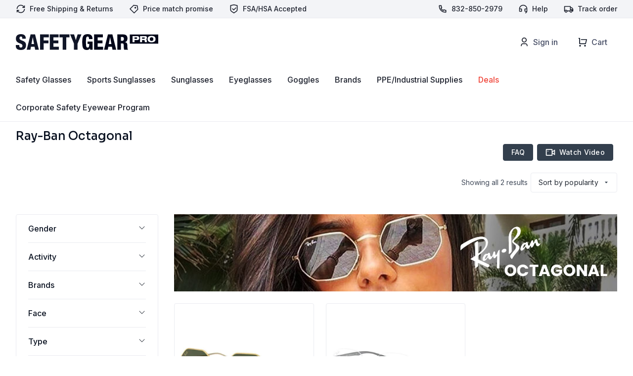

--- FILE ---
content_type: text/html; charset=UTF-8
request_url: https://safetygearpro.com/product-category/ray-ban-glasses/ray-ban-octagonal/
body_size: 48897
content:
<!DOCTYPE html>
<html lang="en-US">
<head>
<!-- New Google Tag Manager -->
<script>(function(w,d,s,l,i){w[l]=w[l]||[];w[l].push({'gtm.start':
new Date().getTime(),event:'gtm.js'});var f=d.getElementsByTagName(s)[0],
j=d.createElement(s),dl=l!='dataLayer'?'&l='+l:'';j.async=true;j.src=
'https://www.googletagmanager.com/gtm.js?id='+i+dl;f.parentNode.insertBefore(j,f);
})(window,document,'script','dataLayer','GTM-M5V4HVFN');</script>
<!-- End New Google Tag Manager -->
	<!-- Google Tag Manager -->
	<script>(function(w,d,s,l,i){w[l]=w[l]||[];w[l].push({'gtm.start':
	new Date().getTime(),event:'gtm.js'});var f=d.getElementsByTagName(s)[0],
	j=d.createElement(s),dl=l!='dataLayer'?'&l='+l:'';j.async=true;j.src=
	'https://www.googletagmanager.com/gtm.js?id='+i+dl;f.parentNode.insertBefore(j,f);
	})(window,document,'script','dataLayer','GTM-MWHXJ3S');</script>
	<!-- End Google Tag Manager -->

	<meta charset="UTF-8">
	<meta name="viewport" content="width=device-width, initial-scale=1">
		
	
		
	<link rel='preload' href='https://safetygearpro.com/wp-content/themes/custom/assets/dist/theme.css?ver=1764185180' as='style' type='text/css' />
<meta name='robots' content='index, follow, max-image-preview:large, max-snippet:-1, max-video-preview:-1' />

	<!-- This site is optimized with the Yoast SEO Premium plugin v26.7 (Yoast SEO v26.7) - https://yoast.com/wordpress/plugins/seo/ -->
	<title>Ray-Ban Octagonal Glasses and Sunglasses | Safety Gear Pro</title>
	<meta name="description" content="Ray-Ban octagonal eyewear stands out among standard and other geometrical frame shapes. Find out what makes Ray-Ban octagonal sunglasses a unique style choice." />
	<link rel="canonical" href="https://safetygearpro.com/product-category/ray-ban-glasses/ray-ban-octagonal/" />
	<meta property="og:locale" content="en_US" />
	<meta property="og:type" content="article" />
	<meta property="og:title" content="Ray Ban Octagonal Glasses and Sunglasses | Safety Gear Pro" />
	<meta property="og:description" content="Ray Ban octagonal eyewear stands out among standard and other geometrical frame shapes. Find out what makes Ray Ban octagonal sunglasses a unique style choice." />
	<meta property="og:url" content="https://safetygearpro.com/product-category/ray-ban-glasses/ray-ban-octagonal/" />
	<meta property="og:site_name" content="SafetyGearPro.com" />
	<meta property="og:image" content="https://safetygearpro.com/wp-content/uploads/2020/11/Ray-Ban-Octagonal.jpg" />
	<meta property="og:image:width" content="1080" />
	<meta property="og:image:height" content="1080" />
	<meta property="og:image:type" content="image/jpeg" /><meta property="og:image" content="https://safetygearpro.com/wp-content/uploads/2020/12/RAY-BAN-OCTAGONAL-category-images-257x191-1.jpg" />
	<meta property="og:image:width" content="257" />
	<meta property="og:image:height" content="191" />
	<meta property="og:image:type" content="image/jpeg" />
	<meta name="twitter:card" content="summary_large_image" />
	<meta name="twitter:title" content="Ray Ban Octagonal Glasses and Sunglasses | Safety Gear Pro" />
	<meta name="twitter:description" content="Ray Ban octagonal eyewear stands out among standard and other geometrical frame shapes. Find out what makes Ray Ban octagonal sunglasses a unique style choice." />
	<meta name="twitter:site" content="@SafetyGearPro" />
	<script type="application/ld+json" class="yoast-schema-graph">{"@context":"https://schema.org","@graph":[{"@type":"CollectionPage","@id":"https://safetygearpro.com/product-category/ray-ban-glasses/ray-ban-octagonal/","url":"https://safetygearpro.com/product-category/ray-ban-glasses/ray-ban-octagonal/","name":"Ray-Ban Octagonal Glasses and Sunglasses | Safety Gear Pro","isPartOf":{"@id":"https://safetygearpro.com/#website"},"primaryImageOfPage":{"@id":"https://safetygearpro.com/product-category/ray-ban-glasses/ray-ban-octagonal/#primaryimage"},"image":{"@id":"https://safetygearpro.com/product-category/ray-ban-glasses/ray-ban-octagonal/#primaryimage"},"thumbnailUrl":"https://safetygearpro.com/wp-content/uploads/2020/10/1972919631.jpg","description":"Ray-Ban octagonal eyewear stands out among standard and other geometrical frame shapes. Find out what makes Ray-Ban octagonal sunglasses a unique style choice.","breadcrumb":{"@id":"https://safetygearpro.com/product-category/ray-ban-glasses/ray-ban-octagonal/#breadcrumb"},"inLanguage":"en-US"},{"@type":"ImageObject","inLanguage":"en-US","@id":"https://safetygearpro.com/product-category/ray-ban-glasses/ray-ban-octagonal/#primaryimage","url":"https://safetygearpro.com/wp-content/uploads/2020/10/1972919631.jpg","contentUrl":"https://safetygearpro.com/wp-content/uploads/2020/10/1972919631.jpg","width":796,"height":345,"caption":"1972919631-Safety-Gear-Pro"},{"@type":"BreadcrumbList","@id":"https://safetygearpro.com/product-category/ray-ban-glasses/ray-ban-octagonal/#breadcrumb","itemListElement":[{"@type":"ListItem","position":1,"name":"Home","item":"https://safetygearpro.com/"},{"@type":"ListItem","position":2,"name":"Ray-Ban Glasses","item":"https://safetygearpro.com/product-category/ray-ban-glasses/"},{"@type":"ListItem","position":3,"name":"Ray-Ban Octagonal"}]},{"@type":"WebSite","@id":"https://safetygearpro.com/#website","url":"https://safetygearpro.com/","name":"SafetyGearPro.com","description":"#1 Online Safety Equipment Supplier","publisher":{"@id":"https://safetygearpro.com/#organization"},"potentialAction":[{"@type":"SearchAction","target":{"@type":"EntryPoint","urlTemplate":"https://safetygearpro.com/?s={search_term_string}"},"query-input":{"@type":"PropertyValueSpecification","valueRequired":true,"valueName":"search_term_string"}}],"inLanguage":"en-US"},{"@type":"Organization","@id":"https://safetygearpro.com/#organization","name":"SafetyGearPro.com","url":"https://safetygearpro.com/","logo":{"@type":"ImageObject","inLanguage":"en-US","@id":"https://safetygearpro.com/#/schema/logo/image/","url":"https://safetygearpro.com/wp-content/uploads/2016/06/Safety-Gear-Pro-Logo-50-scale.png","contentUrl":"https://safetygearpro.com/wp-content/uploads/2016/06/Safety-Gear-Pro-Logo-50-scale.png","width":241,"height":65,"caption":"SafetyGearPro.com"},"image":{"@id":"https://safetygearpro.com/#/schema/logo/image/"},"sameAs":["https://www.facebook.com/safetygearpro/","https://x.com/SafetyGearPro"]}]}</script>
	<!-- / Yoast SEO Premium plugin. -->


<link rel='dns-prefetch' href='//static.klaviyo.com' />
<link rel='dns-prefetch' href='//www.dwin1.com' />
<link rel='dns-prefetch' href='//fonts.googleapis.com' />
<link rel="alternate" type="application/rss+xml" title="SafetyGearPro.com &raquo; Feed" href="https://safetygearpro.com/feed/" />
<!-- Generated by ExpertRec plugin v5.4.11 -->
<script type="text/javascript" data-no-optimize="1" data-no-minify="1" data-no-defer="1" data-no-delay="1">
    (function() {
        var ci_search = document.createElement('script');
        ci_search.type = 'text/javascript';
        ci_search.async = true;
        ci_search.src = 'https://cse.expertrec.com/api/js/ci_common.js?id=ba32d299a9bd416bb1720675a0efb80d';
        var s = document.getElementsByTagName('script')[0];
        s.parentNode.insertBefore(ci_search, s);
    })();
</script>
<!-- End of content generated by ExpertRec plugin -->
<style id='wp-img-auto-sizes-contain-inline-css' type='text/css'>
img:is([sizes=auto i],[sizes^="auto," i]){contain-intrinsic-size:3000px 1500px}
/*# sourceURL=wp-img-auto-sizes-contain-inline-css */
</style>
<link rel='stylesheet' id='font-awesome-css' href='https://safetygearpro.com/wp-content/plugins/woocommerce-ajax-filters/berocket/assets/css/font-awesome.min.css' type='text/css' media='all' />
<link rel='stylesheet' id='berocket_aapf_widget-style-css' href='https://safetygearpro.com/wp-content/plugins/woocommerce-ajax-filters/assets/frontend/css/fullmain.min.css' type='text/css' media='all' />
<link rel='stylesheet' id='themecomplete-epo-css' href='https://safetygearpro.com/wp-content/plugins/woocommerce-tm-extra-product-options/assets/css/epo.min.css' type='text/css' media='all' />
<link rel='stylesheet' id='themecomplete-epo-smallscreen-css' href='https://safetygearpro.com/wp-content/plugins/woocommerce-tm-extra-product-options/assets/css/tm-epo-smallscreen.min.css' type='text/css' media='only screen and (max-width: 768px)' />
<style id='classic-theme-styles-inline-css' type='text/css'>
/*! This file is auto-generated */
.wp-block-button__link{color:#fff;background-color:#32373c;border-radius:9999px;box-shadow:none;text-decoration:none;padding:calc(.667em + 2px) calc(1.333em + 2px);font-size:1.125em}.wp-block-file__button{background:#32373c;color:#fff;text-decoration:none}
/*# sourceURL=/wp-includes/css/classic-themes.min.css */
</style>
<link rel='stylesheet' id='wc-form-builder-css' href='https://safetygearpro.com/wp-content/plugins/woocommerce-warranty/assets/css/form-builder.css' type='text/css' media='all' />
<link rel='stylesheet' id='wc_warranty-css' href='https://safetygearpro.com/wp-content/plugins/woocommerce-warranty/assets/css/front.css' type='text/css' media='all' />
<style id='woocommerce-inline-inline-css' type='text/css'>
.woocommerce form .form-row .required { visibility: visible; }
/*# sourceURL=woocommerce-inline-inline-css */
</style>
<link rel='stylesheet' id='zerobounce-email-validator-css' href='https://safetygearpro.com/wp-content/plugins/zerobounce/public/css/zerobounce-email-validator-public.css' type='text/css' media='all' />
<link rel='stylesheet' id='sv-wc-payment-gateway-payment-form-v5_10_4-css' href='https://safetygearpro.com/wp-content/plugins/woocommerce-gateway-bank-of-america/vendor/skyverge/wc-plugin-framework/woocommerce/payment-gateway/assets/css/frontend/sv-wc-payment-gateway-payment-form.min.css' type='text/css' media='all' />
<link rel='stylesheet' id='wc-cybersource-css' href='https://safetygearpro.com/wp-content/plugins/woocommerce-gateway-bank-of-america/vendor/skyverge/woocommerce-gateway-cybersource/assets/css/frontend/wc-cybersource.min.css' type='text/css' media='all' />
<link rel='stylesheet' id='tm-options-custom-css' href='https://safetygearpro.com/wp-content/themes/custom/assets/from_avada/tm-options-custom-new.css' type='text/css' media='all' />
<link rel='stylesheet' id='main-css' href='https://safetygearpro.com/wp-content/themes/custom/assets/dist/theme.css' type='text/css' media='all' />
<link rel='stylesheet' id='dashicons-css' href='https://safetygearpro.com/wp-includes/css/dashicons.min.css' type='text/css' media='all' />
<link rel='stylesheet' id='acf-global-css' href='https://safetygearpro.com/wp-content/plugins/advanced-custom-fields-pro/assets/build/css/acf-global.css' type='text/css' media='all' />
<link rel='stylesheet' id='acf-input-css' href='https://safetygearpro.com/wp-content/plugins/advanced-custom-fields-pro/assets/build/css/acf-input.css' type='text/css' media='all' />
<link rel='stylesheet' id='acf-pro-input-css' href='https://safetygearpro.com/wp-content/plugins/advanced-custom-fields-pro/assets/build/css/pro/acf-pro-input.css' type='text/css' media='all' />
<link rel='stylesheet' id='select2-css' href='https://safetygearpro.com/wp-content/plugins/woocommerce-ajax-filters/assets/frontend/css/select2.min.css' type='text/css' media='all' />
<link rel='stylesheet' id='acf-datepicker-css' href='https://safetygearpro.com/wp-content/plugins/advanced-custom-fields-pro/assets/inc/datepicker/jquery-ui.min.css' type='text/css' media='all' />
<link rel='stylesheet' id='acf-timepicker-css' href='https://safetygearpro.com/wp-content/plugins/advanced-custom-fields-pro/assets/inc/timepicker/jquery-ui-timepicker-addon.min.css' type='text/css' media='all' />
<link rel='stylesheet' id='wp-color-picker-css' href='https://safetygearpro.com/wp-admin/css/color-picker.min.css' type='text/css' media='all' />
<link rel='stylesheet' id='sw-ajax-auth-font-css' href='https://fonts.googleapis.com/css' type='text/css' media='all' />
<link rel='stylesheet' id='sw-ajax-auth-style-css' href='https://safetygearpro.com/wp-content/plugins/sw-ajax-login/assets/css/ajax-auth-style.min.css' type='text/css' media='all' />
<script type="text/javascript" src="https://safetygearpro.com/wp-includes/js/jquery/jquery.min.js" id="jquery-js"></script>
<script type="text/javascript" src="https://safetygearpro.com/wp-includes/js/jquery/ui/core.min.js" id="jquery-ui-core-js"></script>
<script type="text/javascript" src="https://safetygearpro.com/wp-includes/js/jquery/ui/mouse.min.js" id="jquery-ui-mouse-js"></script>
<script type="text/javascript" src="https://safetygearpro.com/wp-includes/js/jquery/ui/slider.min.js" id="jquery-ui-slider-js"></script>
<script type="text/javascript" id="wc-warranty-variables-js-extra">
/* <![CDATA[ */
var WC_Warranty = {"currency_symbol":"$","lifetime":"Lifetime","no_warranty":"No Warranty","free":"Free","durations":{"day":"Day","days":"Days","week":"Week","weeks":"Weeks","month":"Month","months":"Months","year":"Year","years":"Years"}};
//# sourceURL=wc-warranty-variables-js-extra
/* ]]> */
</script>
<script type="text/javascript" src="https://safetygearpro.com/wp-content/plugins/woocommerce-warranty/assets/js/variables.js" id="wc-warranty-variables-js"></script>
<script type="text/javascript" src="https://safetygearpro.com/wp-content/plugins/woocommerce/assets/js/jquery-blockui/jquery.blockUI.min.js" id="wc-jquery-blockui-js" data-wp-strategy="defer"></script>
<script type="text/javascript" src="https://safetygearpro.com/wp-content/plugins/woocommerce/assets/js/frontend/add-to-cart.min.js" id="wc-add-to-cart-js" defer="defer" data-wp-strategy="defer"></script>
<script type="text/javascript" src="https://safetygearpro.com/wp-content/plugins/woocommerce/assets/js/js-cookie/js.cookie.min.js" id="wc-js-cookie-js" data-wp-strategy="defer"></script>
<script type="text/javascript" src="https://safetygearpro.com/wp-content/plugins/zerobounce/public/js/zerobounce-email-validator-public.js" id="zerobounce-email-validator-js"></script>
<script type="text/javascript" src="https://www.dwin1.com/19038.js" defer data-noptimize></script>
<script type="text/javascript" id="shareasale-wc-tracker-autovoid-js-extra">
/* <![CDATA[ */
var shareasaleWcTrackerAutovoidData = {"autovoid_key":null,"autovoid_value":null};
//# sourceURL=shareasale-wc-tracker-autovoid-js-extra
/* ]]> */
</script>
<script type="text/javascript" src="https://safetygearpro.com/wp-content/plugins/shareasale-wc-tracker/includes/js/shareasale-wc-tracker-autovoid.js" id="shareasale-wc-tracker-autovoid-js"></script>
<script type="text/javascript" src="https://safetygearpro.com/wp-content/plugins/woocommerce/assets/js/frontend/country-select.min.js" id="wc-country-select-js" data-wp-strategy="defer"></script>
<script type="text/javascript" src="https://safetygearpro.com/wp-includes/js/jquery/jquery-migrate.min.js" id="jquery-migrate-js"></script>
<script type="text/javascript" src="https://safetygearpro.com/wp-includes/js/dist/hooks.min.js" id="wp-hooks-js"></script>
<script type="text/javascript" id="wpm-js-extra">
/* <![CDATA[ */
var wpm = {"ajax_url":"https://safetygearpro.com/wp-admin/admin-ajax.php","root":"https://safetygearpro.com/wp-json/","nonce_wp_rest":"76af30e7a5","nonce_ajax":"c5a535b9fd"};
//# sourceURL=wpm-js-extra
/* ]]> */
</script>
<script type="text/javascript" src="https://safetygearpro.com/wp-content/plugins/woocommerce-google-adwords-conversion-tracking-tag/js/public/free/wpm-public.p1.min.js" id="wpm-js"></script>
<script type="text/javascript" id="kgr-blocks-frontj-js-extra">
/* <![CDATA[ */
var kgr_php_vars = {"checkout":{"admin_url":"https://safetygearpro.com/wp-admin/admin-ajax.php","google_recapta_site_key":"6Ld3jmUrAAAAAGoYHmonaBJOWnuVzPigghcS7Vza","ka_captcha_position":"woocommerce_review_order_before_submit","title":"reCaptcha","themeColor":"light","size":"normal","dynamicCallback":"ka_checkout_captcha_validation_success","ka_grc_classes":"g-recaptcha woo_checkout"}};
//# sourceURL=kgr-blocks-frontj-js-extra
/* ]]> */
</script>
<script type="text/javascript" src="https://safetygearpro.com/wp-content/plugins/koala-google-recaptcha-for-woocommerce/blocks-compatibility/ka-gr-checkout-block/src/js/ka-gr-checkout-block/block.js" id="kgr-blocks-frontj-js"></script>
<script type="text/javascript" src="https://safetygearpro.com/wp-includes/js/jquery/ui/sortable.min.js" id="jquery-ui-sortable-js"></script>
<script type="text/javascript" src="https://safetygearpro.com/wp-includes/js/jquery/ui/resizable.min.js" id="jquery-ui-resizable-js"></script>
<script type="text/javascript" src="https://safetygearpro.com/wp-content/plugins/advanced-custom-fields-pro/assets/build/js/acf.min.js" id="acf-js"></script>
<script type="text/javascript" src="https://safetygearpro.com/wp-content/plugins/advanced-custom-fields-pro/assets/build/js/acf-input.min.js" id="acf-input-js"></script>
<script type="text/javascript" src="https://safetygearpro.com/wp-content/plugins/advanced-custom-fields-pro/assets/build/js/pro/acf-pro-input.min.js" id="acf-pro-input-js"></script>
<script type="text/javascript" src="https://safetygearpro.com/wp-content/plugins/advanced-custom-fields-pro/assets/build/js/pro/acf-pro-ui-options-page.min.js" id="acf-pro-ui-options-page-js"></script>
<script type="text/javascript" src="https://safetygearpro.com/wp-includes/js/jquery/ui/datepicker.min.js" id="jquery-ui-datepicker-js"></script>
<script type="text/javascript" id="jquery-ui-datepicker-js-after">
/* <![CDATA[ */
jQuery(function(jQuery){jQuery.datepicker.setDefaults({"closeText":"Close","currentText":"Today","monthNames":["January","February","March","April","May","June","July","August","September","October","November","December"],"monthNamesShort":["Jan","Feb","Mar","Apr","May","Jun","Jul","Aug","Sep","Oct","Nov","Dec"],"nextText":"Next","prevText":"Previous","dayNames":["Sunday","Monday","Tuesday","Wednesday","Thursday","Friday","Saturday"],"dayNamesShort":["Sun","Mon","Tue","Wed","Thu","Fri","Sat"],"dayNamesMin":["S","M","T","W","T","F","S"],"dateFormat":"MM d, yy","firstDay":1,"isRTL":false});});
//# sourceURL=jquery-ui-datepicker-js-after
/* ]]> */
</script>
<script type="text/javascript" src="https://safetygearpro.com/wp-content/plugins/advanced-custom-fields-pro/assets/inc/timepicker/jquery-ui-timepicker-addon.min.js" id="acf-timepicker-js"></script>
<script type="text/javascript" src="https://safetygearpro.com/wp-includes/js/jquery/ui/draggable.min.js" id="jquery-ui-draggable-js"></script>
<script type="text/javascript" src="https://safetygearpro.com/wp-includes/js/jquery/jquery.ui.touch-punch.js" id="jquery-touch-punch-js"></script>
<script type="text/javascript" src="https://safetygearpro.com/wp-admin/js/iris.min.js" id="iris-js"></script>
<script type="text/javascript" src="https://safetygearpro.com/wp-includes/js/dist/i18n.min.js" id="wp-i18n-js"></script>
<script type="text/javascript" id="wp-i18n-js-after">
/* <![CDATA[ */
wp.i18n.setLocaleData( { 'text direction\u0004ltr': [ 'ltr' ] } );
//# sourceURL=wp-i18n-js-after
/* ]]> */
</script>
<script type="text/javascript" src="https://safetygearpro.com/wp-admin/js/color-picker.min.js" id="wp-color-picker-js"></script>
<script type="text/javascript" src="https://safetygearpro.com/wp-content/plugins/advanced-custom-fields-pro/assets/inc/color-picker-alpha/wp-color-picker-alpha.js" id="acf-color-picker-alpha-js"></script>
<script type="text/javascript" id="wc-settings-dep-in-header-js-after">
/* <![CDATA[ */
console.warn( "Scripts that have a dependency on [wc-settings, wc-blocks-checkout] must be loaded in the footer, klaviyo-klaviyo-checkout-block-editor-script was registered to load in the header, but has been switched to load in the footer instead. See https://github.com/woocommerce/woocommerce-gutenberg-products-block/pull/5059" );
console.warn( "Scripts that have a dependency on [wc-settings, wc-blocks-checkout] must be loaded in the footer, klaviyo-klaviyo-checkout-block-view-script was registered to load in the header, but has been switched to load in the footer instead. See https://github.com/woocommerce/woocommerce-gutenberg-products-block/pull/5059" );
//# sourceURL=wc-settings-dep-in-header-js-after
/* ]]> */
</script>
<script type="text/javascript" id="zxcvbn-async-js-extra">
/* <![CDATA[ */
var _zxcvbnSettings = {"src":"https://safetygearpro.com/wp-includes/js/zxcvbn.min.js"};
//# sourceURL=zxcvbn-async-js-extra
/* ]]> */
</script>
<script type="text/javascript" src="https://safetygearpro.com/wp-includes/js/zxcvbn-async.min.js" id="zxcvbn-async-js"></script>
<style type="text/css" media="screen">.swal-thumbnail{width:24px;height:24px}.ajax-auth{max-width:320px}#popup-wrapper-ajax-auth{background-color:#dddddd;color:#333333;border-radius:4px}#wrapper-forgot_password, #wrapper-login, #wrapper-register{border-radius:4px}.ajax-auth a.text-link, .ajax-auth h4, .swal-instruction-text{color:#B2B0B0}.ajax-auth h4:after{background-color:#B2B0B0}.ajax-auth h4:before{background-color:#B2B0B0}.login_overlay{background-color:rgba(0,0,0,0.5)}.ajax-auth h3 a{color:#e25c4c}.ajax-auth input.submit_button, .ajax-auth .submit_button{background:-moz-linear-gradient(top, #e25c4c, #d85242);background:linear-gradient(to bottom, #e25c4c, #d85242);border-color:#c43e2e;box-shadow:0 1px 0 #ff7a6a inset;background-color:#e25c4c;border-radius:3px;height:40px;line-height:38px}.wizard > .actions a, .wizard > .actions a:hover{border-radius:3px}.ajax-auth input[type="date"], .ajax-auth input[type="email"], .ajax-auth input[type="number"], .ajax-auth input[type="password"], .ajax-auth input[type="tel"], .ajax-auth input[type="text"], .ajax-auth select{border-radius:3px;height:40px !important;line-height:40px !important;border-color:#9a9a9a;color:#333333 !important;background-color:#F9F9F9 !important}.ajax-auth input:focus, .ajax-auth select:focus{border-color:#3379f9 !important}.swal-input-icons i{height:40px;line-height:38px}.field-icon{height:40px;line-height:38px}.inner-text-ajax-forms{color:#ffffff}.ajax-auth h1, .ajax-auth h3{color:#333333}#popup-wrapper-ajax-auth .sw-ajax-login-overlay-wrapper, #popup-wrapper-ajax-auth .sw-ajax-login-overlay, .sw-ajax-login-overlay, .sw-ajax-login-overlay-wrapper{background:rgba(0,0,0,0.3)}#popup-wrapper-ajax-auth{max-width:340px;margin-left:-170px}.inner-form-ajax-forms{width:100%;float:none}#swal-no-ajax-content .inner-form-ajax-forms{width:100%;float:none}@media only screen and (max-width:480px){#popup-wrapper-ajax-auth{left:0;margin-left:0}}@media only screen and (min-width:481px) and (max-width:960px){#popup-wrapper-ajax-auth{left:50%}}.swal-toast{color:#ffffff;background:rgba(0,0,0,0.7)}.swal-steps-style-1 .wizard > .steps .disabled a, .swal-steps-style-1 .wizard > .steps .disabled a:hover, .swal-steps-style-1 .wizard > .steps .disabled a:active{background:transparent !important;border-color:#eee}.ajax-auth.swal-steps-style-2 .wizard > .steps li::before{background:#eee !important;border-color:#eee}.swal-steps-style-1 .wizard > .steps .current a, .swal-steps-style-1 .wizard > .steps .current a:hover, .swal-steps-style-1 .wizard > .steps .current a:active{background:transparent !important;color:#2184be !important;border-color:#2184be}.swal-steps-style-1 .wizard > .steps li.current::before{background:#2184be !important;border-color:#2184be}.swal-steps-style-1 .wizard > .steps .done a, .swal-steps-style-1 .wizard > .steps .done a:hover, .swal-steps-style-1 .wizard > .steps .done a:active{background:transparent !important;color:#41ad49 !important;border-color:#41ad49}.swal-steps-style-1 .wizard > .steps li.done::before{background:#41ad49 !important;border-color:#41ad49}.swal-steps-style-1 .wizard > .steps .done a::after{color:#41ad49}.swal-steps-style-1 .wizard > .steps .error a, .swal-steps-style-1 .wizard > .steps .error a:hover, .swal-steps-style-1 .wizard > .steps .error a:active{background:transparent !important;color:#ff3111 !important;border-color:#ff3111}.swal-steps-style-1 .wizard > .steps li.error::before{background:#ff3111 !important;border-color:#ff3111}.swal-steps-style-1 .wizard > .steps a{border-width:5px !important}.ajax-auth.swal-steps-style-2 .wizard > .steps li::before{border-width:5px;border-radius:30px;width:15px;height:15px;left:50%;margin-left:-2.5px;margin-bottom:-5px;background:#fff !important}.wizard > .actions a, .wizard > .actions a:active{background:#e25c4c;color:#fff}.wizard > .actions a:hover{background:#d34d3d;color:#fff}.wizard > .actions .disabled a{background:#eee;color:#aaa}.wizard > .actions .disabled a:hover{background:#e4e4e4;color:#aaa}</style>	<noscript><style>.woocommerce-product-gallery{ opacity: 1 !important; }</style></noscript>
	
<!-- START Pixel Manager for WooCommerce -->

		<script>

			window.wpmDataLayer = window.wpmDataLayer || {};
			window.wpmDataLayer = Object.assign(window.wpmDataLayer, {"cart":{},"cart_item_keys":{},"version":{"number":"1.54.1","pro":false,"eligible_for_updates":false,"distro":"fms","beta":false,"show":true},"pixels":[],"shop":{"list_name":"Product Category | Ray-Ban Glasses | Ray-Ban Octagonal","list_id":"product_category.ray-ban-glasses.ray-ban-octagonal","page_type":"product_category","currency":"USD","selectors":{"addToCart":[],"beginCheckout":[]},"order_duplication_prevention":true,"view_item_list_trigger":{"test_mode":false,"background_color":"green","opacity":0.5,"repeat":true,"timeout":1000,"threshold":0.8},"variations_output":true,"session_active":false},"page":{"id":712556,"title":"Ray-Ban RB1972 Octagon Sunglasses","type":"product","categories":[],"parent":{"id":0,"title":"Ray-Ban RB1972 Octagon Sunglasses","type":"product","categories":[]}},"general":{"user_logged_in":false,"scroll_tracking_thresholds":[],"page_id":712556,"exclude_domains":[],"server_2_server":{"active":false,"user_agent_exclude_patterns":[],"ip_exclude_list":[],"pageview_event_s2s":{"is_active":false,"pixels":[]}},"consent_management":{"explicit_consent":false},"lazy_load_pmw":false,"chunk_base_path":"https://safetygearpro.com/wp-content/plugins/woocommerce-google-adwords-conversion-tracking-tag/js/public/free/","modules":{"load_deprecated_functions":true}}});

		</script>

		
<!-- END Pixel Manager for WooCommerce -->
<link rel="icon" href="https://safetygearpro.com/wp-content/uploads/2019/07/cropped-sgp_fav_ico_1500px-3-32x32.jpg" sizes="32x32" />
<link rel="icon" href="https://safetygearpro.com/wp-content/uploads/2019/07/cropped-sgp_fav_ico_1500px-3-192x192.jpg" sizes="192x192" />
<link rel="apple-touch-icon" href="https://safetygearpro.com/wp-content/uploads/2019/07/cropped-sgp_fav_ico_1500px-3-180x180.jpg" />
<meta name="msapplication-TileImage" content="https://safetygearpro.com/wp-content/uploads/2019/07/cropped-sgp_fav_ico_1500px-3-270x270.jpg" />
		<style type="text/css" id="wp-custom-css">
			body.woocommerce-checkout .blockUI{
	display:none !important;
}
li.payment_method_woocommerce_purchase_order_gateway_id > label{
	width: 270px;
}
body.single-post .block-container p{
	margin-bottom: 20px !important;
	margin-top: 20px !important;
}
body.single-post .post-content__inner{
	padding-top:0 !important;
}
.header__search-form{
	width:400px;
}

.home-categories__content .single-box__image {
  display: flex;
  align-items: center;
}
.home-categories__content .single-box__image img{
	position:relative;
}
.woocommerce-input-wrapper > strong {
	top: 12px;
	left: 10px;
	position: relative;
}

.iti.iti--inline-dropdown{
	padding-top: 6px;
}		</style>
		<script class="tm-hidden" type="text/template" id="tmpl-tc-cart-options-popup">
	<div class='header'>
		<h3>{{{ data.title }}}</h3>
	</div>
	<div id='{{{ data.id }}}' class='float-editbox'>{{{ data.html }}}</div>
	<div class='footer'>
		<div class='inner'>
			<span class='tm-button button button-secondary button-large floatbox-cancel'>{{{ data.close }}}</span>
		</div>
	</div>
</script>
<script class="tm-hidden" type="text/template" id="tmpl-tc-lightbox">
	<div class="tc-lightbox-wrap">
		<span class="tc-lightbox-button tcfa tcfa-search tc-transition tcinit"></span>
	</div>
</script>
<script class="tm-hidden" type="text/template" id="tmpl-tc-lightbox-zoom">
	<span class="tc-lightbox-button-close tcfa tcfa-times"></span>
	{{{ data.img }}}
</script>
<script class="tm-hidden" type="text/template" id="tmpl-tc-final-totals">
	<dl class="tm-extra-product-options-totals tm-custom-price-totals">
		<# if (data.show_unit_price==true){ #>		<dt class="tm-unit-price">{{{ data.unit_price }}}</dt>
		<dd class="tm-unit-price">
			{{{ data.totals_box_before_unit_price }}}<span class="price amount options">{{{ data.formatted_unit_price }}}</span>{{{ data.totals_box_after_unit_price }}}
		</dd>		<# } #>
		<# if (data.show_options_vat==true){ #>		<dt class="tm-vat-options-totals">{{{ data.options_vat_total }}}</dt>
		<dd class="tm-vat-options-totals">
			{{{ data.totals_box_before_vat_options_totals_price }}}<span class="price amount options">{{{ data.formatted_vat_options_total }}}</span>{{{ data.totals_box_after_vat_options_totals_price }}}
		</dd>		<# } #>
		<# if (data.show_options_total==true){ #>		<dt class="tm-options-totals">{{{ data.options_total }}}</dt>
		<dd class="tm-options-totals">
			{{{ data.totals_box_before_options_totals_price }}}<span class="price amount options">{{{ data.formatted_options_total }}}</span>{{{ data.totals_box_after_options_totals_price }}}
		</dd>		<# } #>
		<# if (data.show_fees_total==true){ #>		<dt class="tm-fee-totals">{{{ data.fees_total }}}</dt>
		<dd class="tm-fee-totals">
			{{{ data.totals_box_before_fee_totals_price }}}<span class="price amount fees">{{{ data.formatted_fees_total }}}</span>{{{ data.totals_box_after_fee_totals_price }}}
		</dd>		<# } #>
		<# if (data.show_extra_fee==true){ #>		<dt class="tm-extra-fee">{{{ data.extra_fee }}}</dt>
		<dd class="tm-extra-fee">
			{{{ data.totals_box_before_extra_fee_price }}}<span class="price amount options extra-fee">{{{ data.formatted_extra_fee }}}</span>{{{ data.totals_box_after_extra_fee_price }}}
		</dd>		<# } #>
		<# if (data.show_final_total==true){ #>		<dt class="tm-final-totals">{{{ data.final_total }}}</dt>
		<dd class="tm-final-totals">
			{{{ data.totals_box_before_final_totals_price }}}<span class="price amount final">{{{ data.formatted_final_total }}}</span>{{{ data.totals_box_after_final_totals_price }}}
		</dd>		<# } #>
			</dl>
</script>
<script class="tm-hidden" type="text/template" id="tmpl-tc-plain-price">
	{{{ data.price }}}
</script>
<script class="tm-hidden" type="text/template" id="tmpl-tc-suffix">
	</script>
<script class="tm-hidden" type="text/template" id="tmpl-tc-main-suffix">
	</script>
<script class="tm-hidden" type="text/template" id="tmpl-tc-price">
	&lt;span class=&quot;woocommerce-Price-amount amount&quot;&gt;&lt;bdi&gt;&lt;span class=&quot;woocommerce-Price-currencySymbol&quot;&gt;&#036;&lt;/span&gt;{{{ data.price }}}&lt;/bdi&gt;&lt;/span&gt;</script>
<script class="tm-hidden" type="text/template" id="tmpl-tc-price-m">
	&lt;span class=&quot;woocommerce-Price-amount amount&quot;&gt;&lt;bdi&gt;-&lt;span class=&quot;woocommerce-Price-currencySymbol&quot;&gt;&#036;&lt;/span&gt;{{{ data.price }}}&lt;/bdi&gt;&lt;/span&gt;</script>
<script class="tm-hidden" type="text/template" id="tmpl-tc-sale-price">
	&lt;del aria-hidden=&quot;true&quot;&gt;&lt;span class=&quot;woocommerce-Price-amount amount&quot;&gt;&lt;bdi&gt;&lt;span class=&quot;woocommerce-Price-currencySymbol&quot;&gt;&#036;&lt;/span&gt;{{{ data.price }}}&lt;/bdi&gt;&lt;/span&gt;&lt;/del&gt; &lt;span class=&quot;screen-reader-text&quot;&gt;Original price was: &#036;{{{ data.price }}}.&lt;/span&gt;&lt;ins aria-hidden=&quot;true&quot;&gt;&lt;span class=&quot;woocommerce-Price-amount amount&quot;&gt;&lt;bdi&gt;&lt;span class=&quot;woocommerce-Price-currencySymbol&quot;&gt;&#036;&lt;/span&gt;{{{ data.sale_price }}}&lt;/bdi&gt;&lt;/span&gt;&lt;/ins&gt;&lt;span class=&quot;screen-reader-text&quot;&gt;Current price is: &#036;{{{ data.sale_price }}}.&lt;/span&gt;</script>
<script class="tm-hidden" type="text/template" id="tmpl-tc-sale-price-m10">
	&lt;del aria-hidden=&quot;true&quot;&gt;&lt;span class=&quot;woocommerce-Price-amount amount&quot;&gt;&lt;bdi&gt;-&lt;span class=&quot;woocommerce-Price-currencySymbol&quot;&gt;&#036;&lt;/span&gt;{{{ data.price }}}&lt;/bdi&gt;&lt;/span&gt;&lt;/del&gt; &lt;span class=&quot;screen-reader-text&quot;&gt;Original price was: -&#036;{{{ data.price }}}.&lt;/span&gt;&lt;ins aria-hidden=&quot;true&quot;&gt;&lt;span class=&quot;woocommerce-Price-amount amount&quot;&gt;&lt;bdi&gt;&lt;span class=&quot;woocommerce-Price-currencySymbol&quot;&gt;&#036;&lt;/span&gt;{{{ data.sale_price }}}&lt;/bdi&gt;&lt;/span&gt;&lt;/ins&gt;&lt;span class=&quot;screen-reader-text&quot;&gt;Current price is: &#036;{{{ data.sale_price }}}.&lt;/span&gt;</script>
<script class="tm-hidden" type="text/template" id="tmpl-tc-sale-price-m01">
	&lt;del aria-hidden=&quot;true&quot;&gt;&lt;span class=&quot;woocommerce-Price-amount amount&quot;&gt;&lt;bdi&gt;&lt;span class=&quot;woocommerce-Price-currencySymbol&quot;&gt;&#036;&lt;/span&gt;{{{ data.price }}}&lt;/bdi&gt;&lt;/span&gt;&lt;/del&gt; &lt;span class=&quot;screen-reader-text&quot;&gt;Original price was: &#036;{{{ data.price }}}.&lt;/span&gt;&lt;ins aria-hidden=&quot;true&quot;&gt;&lt;span class=&quot;woocommerce-Price-amount amount&quot;&gt;&lt;bdi&gt;-&lt;span class=&quot;woocommerce-Price-currencySymbol&quot;&gt;&#036;&lt;/span&gt;{{{ data.sale_price }}}&lt;/bdi&gt;&lt;/span&gt;&lt;/ins&gt;&lt;span class=&quot;screen-reader-text&quot;&gt;Current price is: -&#036;{{{ data.sale_price }}}.&lt;/span&gt;</script>
<script class="tm-hidden" type="text/template" id="tmpl-tc-sale-price-m11">
	&lt;del aria-hidden=&quot;true&quot;&gt;&lt;span class=&quot;woocommerce-Price-amount amount&quot;&gt;&lt;bdi&gt;-&lt;span class=&quot;woocommerce-Price-currencySymbol&quot;&gt;&#036;&lt;/span&gt;{{{ data.price }}}&lt;/bdi&gt;&lt;/span&gt;&lt;/del&gt; &lt;span class=&quot;screen-reader-text&quot;&gt;Original price was: -&#036;{{{ data.price }}}.&lt;/span&gt;&lt;ins aria-hidden=&quot;true&quot;&gt;&lt;span class=&quot;woocommerce-Price-amount amount&quot;&gt;&lt;bdi&gt;-&lt;span class=&quot;woocommerce-Price-currencySymbol&quot;&gt;&#036;&lt;/span&gt;{{{ data.sale_price }}}&lt;/bdi&gt;&lt;/span&gt;&lt;/ins&gt;&lt;span class=&quot;screen-reader-text&quot;&gt;Current price is: -&#036;{{{ data.sale_price }}}.&lt;/span&gt;</script>
<script class="tm-hidden" type="text/template" id="tmpl-tc-section-pop-link">
	<div id="tm-section-pop-up" class="floatbox fl-overlay tm-section-pop-up single">
		<div class="tm-extra-product-options flasho tc-wrapper tm-animated appear">
			<div class='header'><h3>{{{ data.title }}}</h3></div>
			<div class="float-editbox" id="tc-floatbox-content"></div>
			<div class='footer'>
				<div class='inner'>
					<span class='tm-button button button-secondary button-large floatbox-cancel'>{{{ data.close }}}</span>
				</div>
			</div>
		</div>
	</div>
</script>
<script class="tm-hidden" type="text/template" id="tmpl-tc-floating-box-nks"><# if (data.values.length) {#>
	{{{ data.html_before }}}
	<div class="tc-row tm-fb-labels">
		<span class="tc-cell tcwidth tcwidth-25 tm-fb-title">{{{ data.option_label }}}</span>
		<span class="tc-cell tcwidth tcwidth-25 tm-fb-value">{{{ data.option_value }}}</span>
		<span class="tc-cell tcwidth tcwidth-25 tm-fb-quantity">{{{ data.option_qty }}}</span>
		<span class="tc-cell tcwidth tcwidth-25 tm-fb-price">{{{ data.option_price }}}</span>
	</div>
	<# for (var i = 0; i < data.values.length; i++) { #>
	<# if (data.values[i].label_show=='' || data.values[i].value_show=='') {#>
	<div class="tc-row tm-fb-data">
		<# if (data.values[i].label_show=='') {#>
		<span class="tc-cell tcwidth tcwidth-25 tm-fb-title">{{{ data.values[i].title }}}</span>
		<# } #>
		<# if (data.values[i].value_show=='') {#>
		<span class="tc-cell tcwidth tcwidth-25 tm-fb-value">{{{ data.values[i].value }}}</span>
		<# } #>
		<span class="tc-cell tcwidth tcwidth-25 tm-fb-quantity">{{{ data.values[i].quantity }}}</span>
		<span class="tc-cell tcwidth tcwidth-25 tm-fb-price">{{{ data.values[i].price }}}</span>
	</div>
	<# } #>
	<# } #>
	{{{ data.html_after }}}
	<# }#>
	{{{ data.totals }}}</script>
<script type="text/template" id="tmpl-tc-floating-box"><# if (data.values.length) {#>
	{{{ data.html_before }}}
	<dl class="tm-fb">
		<!-- START Mansoor code -->
		<#
		var prescription_array = [];
		var show_rx_table = false;
		var Spherical_od = '';
		var Spherical_os = '';
		var cylindrical_od = '';
		var cylindrical_os = '';
		var axis_od = '';
		var axis_os = '';
		var add_od = '';
		var add_os = '';
		var pd1 = '';
		var pd2 = '';
		#>
		<span class="view_lens_selection_detail">View details</span>
		<div class="tm-mobile-collapse">
			<# for (var i = 0; i < data.values.length; i++) { #>
			<# if (data.values[i].value=="I’ll enter it now" || data.values[i].title=='SPHERE (OD)' || data.values[i].title=='CYLINDER (OD)' || data.values[i].title=='AXIS (OD)' || data.values[i].title=='SPHERE (OS)' || data.values[i].title=='CYLINDER (OS)' || data.values[i].title=='AXIS (OS)' || data.values[i].title=='ADD (OD)' || data.values[i].title=='ADD (OS)' || data.values[i].title=='Select PD:' || data.values[i].title=='Left PD:' || data.values[i].title=='Right PD:' || data.values[i].value=='Two PD Numbers' || data.values[i].value=='One PD Number' || data.values[i].value=='None / Empty') {#>
			<!-- <# prescription_array.push( '<span>'+data.values[i].title+':</span> '+data.values[i].value); #> -->
			<#
			show_rx_table=true;
			if (data.values[i].title=='SPHERE (OD)')
			Spherical_od=data.values[i].value;
			if (data.values[i].title=='SPHERE (OS)')
			Spherical_os=data.values[i].value;
			if (data.values[i].title=='CYLINDER (OD)')
			cylindrical_od=data.values[i].value;
			if (data.values[i].title=='CYLINDER (OS)')
			cylindrical_os=data.values[i].value;
			if (data.values[i].title=='AXIS (OD)')
			axis_od=data.values[i].value;
			if (data.values[i].title=='AXIS (OS)')
			axis_os=data.values[i].value;
			if (data.values[i].title=='ADD (OD)')
			add_od=data.values[i].value;
			if (data.values[i].title=='ADD (OS)')
			add_os=data.values[i].value;
			if (data.values[i].title=='Select PD:')
			pd1=data.values[i].value;
			if (data.values[i].title=='Left PD:')
			pd1='OS '+data.values[i].value;
			if (data.values[i].title=='Right PD:')
			pd2='OD '+data.values[i].value;
			#>

			<# }else{ #>

			<dt class="tm-fb-title"><# if (data.values[i].label_show=='') {#>{{{ data.values[i].title }}}<# } #></dt>
			<dd class="tm-fb-value"><# if (data.values[i].value_show=='') {#>{{{ data.values[i].value }}}<# } #></dd>

			<# } #>
			<# } #>
		</div>

		<div class="prescription_summary tm-fb-wrap" id="GTM_Summary">

			<# if (show_rx_table==true) {#>
			<table class="rxtable" border="1" cellspacing="0" cellpadding="8">
				<tr style="background-color:#E6F0F2;">
					<th style="text-align:center;"><span style="font-size:24px;">R</span>x</th>
					<th><span class="hide_on_mobile">SPHERE</span><span class="show_on_mobile">SPH</span></th>
					<th><span class="hide_on_mobile">CYLINDER</span><span class="show_on_mobile">CYL</span></th>
					<th>AXIS</th>
					<th class="hide_on_mobile">PRISM</th>
					<th>ADD</th>
				</tr>
				<tr>
					<th  style="background-color:#E6F0F2;">RIGHT(OD)</th>
					<td>{{{Spherical_od}}}</td>
					<td>{{{cylindrical_od}}}</td>
					<td>{{{axis_od}}}</td>
					<td class="hide_on_mobile"></td>
					<td>{{{add_od}}}</td>
				</tr>
				<tr>
					<th  style="background-color:#E6F0F2;">LEFT(OS)</th>
					<td>{{{Spherical_os}}}</td>
					<td>{{{cylindrical_os}}}</td>
					<td>{{{axis_os}}}</td>
					<td class="hide_on_mobile"></td>
					<td>{{{add_os}}}</td>
				</tr>
				<tr>
					<td style="font-weight:bold; background-color:#E6F0F2;">PD</td>
					<td colspan="5">{{{pd2}}} / {{{pd1}}} </td>
					<td colspan="4">{{{pd2}}} / {{{pd1}}} </td>
				</tr>
			</table>
			<# } #>
		</div>
		<!-- END Mansoor code -->
	</dl>
	{{{ data.html_after }}}
	{{{ data.totals }}}
	<# }#></script>
<script class="tm-hidden" type="text/template" id="tmpl-tc-chars-remanining">
	<span class="tc-chars">
		<span class="tc-chars-remanining">{{{ data.maxlength }}}</span>
		<span class="tc-remaining"> {{{ data.characters_remaining }}}</span>
	</span>
</script>
<script class="tm-hidden" type="text/template" id="tmpl-tc-formatted-price">{{{ data.before_price_text }}}<# if (data.customer_price_format_wrap_start) {#>
	{{{ data.customer_price_format_wrap_start }}}
	<# } #>&lt;span class=&quot;woocommerce-Price-amount amount&quot;&gt;&lt;bdi&gt;&lt;span class=&quot;woocommerce-Price-currencySymbol&quot;&gt;&#036;&lt;/span&gt;{{{ data.price }}}&lt;/bdi&gt;&lt;/span&gt;<# if (data.customer_price_format_wrap_end) {#>
	{{{ data.customer_price_format_wrap_end }}}
	<# } #>{{{ data.after_price_text }}}</script>
<script class="tm-hidden" type="text/template" id="tmpl-tc-formatted-sale-price">{{{ data.before_price_text }}}<# if (data.customer_price_format_wrap_start) {#>
	{{{ data.customer_price_format_wrap_start }}}
	<# } #>&lt;del aria-hidden=&quot;true&quot;&gt;&lt;span class=&quot;woocommerce-Price-amount amount&quot;&gt;&lt;bdi&gt;&lt;span class=&quot;woocommerce-Price-currencySymbol&quot;&gt;&#036;&lt;/span&gt;{{{ data.price }}}&lt;/bdi&gt;&lt;/span&gt;&lt;/del&gt; &lt;span class=&quot;screen-reader-text&quot;&gt;Original price was: &#036;{{{ data.price }}}.&lt;/span&gt;&lt;ins aria-hidden=&quot;true&quot;&gt;&lt;span class=&quot;woocommerce-Price-amount amount&quot;&gt;&lt;bdi&gt;&lt;span class=&quot;woocommerce-Price-currencySymbol&quot;&gt;&#036;&lt;/span&gt;{{{ data.sale_price }}}&lt;/bdi&gt;&lt;/span&gt;&lt;/ins&gt;&lt;span class=&quot;screen-reader-text&quot;&gt;Current price is: &#036;{{{ data.sale_price }}}.&lt;/span&gt;<# if (data.customer_price_format_wrap_end) {#>
	{{{ data.customer_price_format_wrap_end }}}
	<# } #>{{{ data.after_price_text }}}</script>
<script class="tm-hidden" type="text/template" id="tmpl-tc-upload-messages">
	<div class="header">
		<h3>{{{ data.title }}}</h3>
	</div>
	<div class="float-editbox" id="tc-floatbox-content">
		<div class="tc-upload-messages">
			<div class="tc-upload-message">{{{ data.message }}}</div>
			<# for (var id in data.files) {
			if (data.files.hasOwnProperty(id)) {#>
			<# for (var i in id) {
			if (data.files[id].hasOwnProperty(i)) {#>
			<div class="tc-upload-files">{{{ data.files[id][i] }}}</div>
			<# }
			}#>
			<# }
			}#>
		</div>
	</div>
	<div class="footer">
		<div class="inner">&nbsp;</div>
	</div>
</script>
        <script async defer src="https://tools.luckyorange.com/core/lo.js?site-id=64b5f4c0"></script>
<style id='wp-block-image-inline-css' type='text/css'>
.wp-block-image>a,.wp-block-image>figure>a{display:inline-block}.wp-block-image img{box-sizing:border-box;height:auto;max-width:100%;vertical-align:bottom}@media not (prefers-reduced-motion){.wp-block-image img.hide{visibility:hidden}.wp-block-image img.show{animation:show-content-image .4s}}.wp-block-image[style*=border-radius] img,.wp-block-image[style*=border-radius]>a{border-radius:inherit}.wp-block-image.has-custom-border img{box-sizing:border-box}.wp-block-image.aligncenter{text-align:center}.wp-block-image.alignfull>a,.wp-block-image.alignwide>a{width:100%}.wp-block-image.alignfull img,.wp-block-image.alignwide img{height:auto;width:100%}.wp-block-image .aligncenter,.wp-block-image .alignleft,.wp-block-image .alignright,.wp-block-image.aligncenter,.wp-block-image.alignleft,.wp-block-image.alignright{display:table}.wp-block-image .aligncenter>figcaption,.wp-block-image .alignleft>figcaption,.wp-block-image .alignright>figcaption,.wp-block-image.aligncenter>figcaption,.wp-block-image.alignleft>figcaption,.wp-block-image.alignright>figcaption{caption-side:bottom;display:table-caption}.wp-block-image .alignleft{float:left;margin:.5em 1em .5em 0}.wp-block-image .alignright{float:right;margin:.5em 0 .5em 1em}.wp-block-image .aligncenter{margin-left:auto;margin-right:auto}.wp-block-image :where(figcaption){margin-bottom:1em;margin-top:.5em}.wp-block-image.is-style-circle-mask img{border-radius:9999px}@supports ((-webkit-mask-image:none) or (mask-image:none)) or (-webkit-mask-image:none){.wp-block-image.is-style-circle-mask img{border-radius:0;-webkit-mask-image:url('data:image/svg+xml;utf8,<svg viewBox="0 0 100 100" xmlns="http://www.w3.org/2000/svg"><circle cx="50" cy="50" r="50"/></svg>');mask-image:url('data:image/svg+xml;utf8,<svg viewBox="0 0 100 100" xmlns="http://www.w3.org/2000/svg"><circle cx="50" cy="50" r="50"/></svg>');mask-mode:alpha;-webkit-mask-position:center;mask-position:center;-webkit-mask-repeat:no-repeat;mask-repeat:no-repeat;-webkit-mask-size:contain;mask-size:contain}}:root :where(.wp-block-image.is-style-rounded img,.wp-block-image .is-style-rounded img){border-radius:9999px}.wp-block-image figure{margin:0}.wp-lightbox-container{display:flex;flex-direction:column;position:relative}.wp-lightbox-container img{cursor:zoom-in}.wp-lightbox-container img:hover+button{opacity:1}.wp-lightbox-container button{align-items:center;backdrop-filter:blur(16px) saturate(180%);background-color:#5a5a5a40;border:none;border-radius:4px;cursor:zoom-in;display:flex;height:20px;justify-content:center;opacity:0;padding:0;position:absolute;right:16px;text-align:center;top:16px;width:20px;z-index:100}@media not (prefers-reduced-motion){.wp-lightbox-container button{transition:opacity .2s ease}}.wp-lightbox-container button:focus-visible{outline:3px auto #5a5a5a40;outline:3px auto -webkit-focus-ring-color;outline-offset:3px}.wp-lightbox-container button:hover{cursor:pointer;opacity:1}.wp-lightbox-container button:focus{opacity:1}.wp-lightbox-container button:focus,.wp-lightbox-container button:hover,.wp-lightbox-container button:not(:hover):not(:active):not(.has-background){background-color:#5a5a5a40;border:none}.wp-lightbox-overlay{box-sizing:border-box;cursor:zoom-out;height:100vh;left:0;overflow:hidden;position:fixed;top:0;visibility:hidden;width:100%;z-index:100000}.wp-lightbox-overlay .close-button{align-items:center;cursor:pointer;display:flex;justify-content:center;min-height:40px;min-width:40px;padding:0;position:absolute;right:calc(env(safe-area-inset-right) + 16px);top:calc(env(safe-area-inset-top) + 16px);z-index:5000000}.wp-lightbox-overlay .close-button:focus,.wp-lightbox-overlay .close-button:hover,.wp-lightbox-overlay .close-button:not(:hover):not(:active):not(.has-background){background:none;border:none}.wp-lightbox-overlay .lightbox-image-container{height:var(--wp--lightbox-container-height);left:50%;overflow:hidden;position:absolute;top:50%;transform:translate(-50%,-50%);transform-origin:top left;width:var(--wp--lightbox-container-width);z-index:9999999999}.wp-lightbox-overlay .wp-block-image{align-items:center;box-sizing:border-box;display:flex;height:100%;justify-content:center;margin:0;position:relative;transform-origin:0 0;width:100%;z-index:3000000}.wp-lightbox-overlay .wp-block-image img{height:var(--wp--lightbox-image-height);min-height:var(--wp--lightbox-image-height);min-width:var(--wp--lightbox-image-width);width:var(--wp--lightbox-image-width)}.wp-lightbox-overlay .wp-block-image figcaption{display:none}.wp-lightbox-overlay button{background:none;border:none}.wp-lightbox-overlay .scrim{background-color:#fff;height:100%;opacity:.9;position:absolute;width:100%;z-index:2000000}.wp-lightbox-overlay.active{visibility:visible}@media not (prefers-reduced-motion){.wp-lightbox-overlay.active{animation:turn-on-visibility .25s both}.wp-lightbox-overlay.active img{animation:turn-on-visibility .35s both}.wp-lightbox-overlay.show-closing-animation:not(.active){animation:turn-off-visibility .35s both}.wp-lightbox-overlay.show-closing-animation:not(.active) img{animation:turn-off-visibility .25s both}.wp-lightbox-overlay.zoom.active{animation:none;opacity:1;visibility:visible}.wp-lightbox-overlay.zoom.active .lightbox-image-container{animation:lightbox-zoom-in .4s}.wp-lightbox-overlay.zoom.active .lightbox-image-container img{animation:none}.wp-lightbox-overlay.zoom.active .scrim{animation:turn-on-visibility .4s forwards}.wp-lightbox-overlay.zoom.show-closing-animation:not(.active){animation:none}.wp-lightbox-overlay.zoom.show-closing-animation:not(.active) .lightbox-image-container{animation:lightbox-zoom-out .4s}.wp-lightbox-overlay.zoom.show-closing-animation:not(.active) .lightbox-image-container img{animation:none}.wp-lightbox-overlay.zoom.show-closing-animation:not(.active) .scrim{animation:turn-off-visibility .4s forwards}}@keyframes show-content-image{0%{visibility:hidden}99%{visibility:hidden}to{visibility:visible}}@keyframes turn-on-visibility{0%{opacity:0}to{opacity:1}}@keyframes turn-off-visibility{0%{opacity:1;visibility:visible}99%{opacity:0;visibility:visible}to{opacity:0;visibility:hidden}}@keyframes lightbox-zoom-in{0%{transform:translate(calc((-100vw + var(--wp--lightbox-scrollbar-width))/2 + var(--wp--lightbox-initial-left-position)),calc(-50vh + var(--wp--lightbox-initial-top-position))) scale(var(--wp--lightbox-scale))}to{transform:translate(-50%,-50%) scale(1)}}@keyframes lightbox-zoom-out{0%{transform:translate(-50%,-50%) scale(1);visibility:visible}99%{visibility:visible}to{transform:translate(calc((-100vw + var(--wp--lightbox-scrollbar-width))/2 + var(--wp--lightbox-initial-left-position)),calc(-50vh + var(--wp--lightbox-initial-top-position))) scale(var(--wp--lightbox-scale));visibility:hidden}}
/*# sourceURL=https://safetygearpro.com/wp-includes/blocks/image/style.min.css */
</style>
<link rel='stylesheet' id='wc-blocks-style-css' href='https://safetygearpro.com/wp-content/plugins/woocommerce/assets/client/blocks/wc-blocks.css' type='text/css' media='all' />
<style id='global-styles-inline-css' type='text/css'>
:root{--wp--preset--aspect-ratio--square: 1;--wp--preset--aspect-ratio--4-3: 4/3;--wp--preset--aspect-ratio--3-4: 3/4;--wp--preset--aspect-ratio--3-2: 3/2;--wp--preset--aspect-ratio--2-3: 2/3;--wp--preset--aspect-ratio--16-9: 16/9;--wp--preset--aspect-ratio--9-16: 9/16;--wp--preset--color--black: #000000;--wp--preset--color--cyan-bluish-gray: #abb8c3;--wp--preset--color--white: #ffffff;--wp--preset--color--pale-pink: #f78da7;--wp--preset--color--vivid-red: #cf2e2e;--wp--preset--color--luminous-vivid-orange: #ff6900;--wp--preset--color--luminous-vivid-amber: #fcb900;--wp--preset--color--light-green-cyan: #7bdcb5;--wp--preset--color--vivid-green-cyan: #00d084;--wp--preset--color--pale-cyan-blue: #8ed1fc;--wp--preset--color--vivid-cyan-blue: #0693e3;--wp--preset--color--vivid-purple: #9b51e0;--wp--preset--gradient--vivid-cyan-blue-to-vivid-purple: linear-gradient(135deg,rgb(6,147,227) 0%,rgb(155,81,224) 100%);--wp--preset--gradient--light-green-cyan-to-vivid-green-cyan: linear-gradient(135deg,rgb(122,220,180) 0%,rgb(0,208,130) 100%);--wp--preset--gradient--luminous-vivid-amber-to-luminous-vivid-orange: linear-gradient(135deg,rgb(252,185,0) 0%,rgb(255,105,0) 100%);--wp--preset--gradient--luminous-vivid-orange-to-vivid-red: linear-gradient(135deg,rgb(255,105,0) 0%,rgb(207,46,46) 100%);--wp--preset--gradient--very-light-gray-to-cyan-bluish-gray: linear-gradient(135deg,rgb(238,238,238) 0%,rgb(169,184,195) 100%);--wp--preset--gradient--cool-to-warm-spectrum: linear-gradient(135deg,rgb(74,234,220) 0%,rgb(151,120,209) 20%,rgb(207,42,186) 40%,rgb(238,44,130) 60%,rgb(251,105,98) 80%,rgb(254,248,76) 100%);--wp--preset--gradient--blush-light-purple: linear-gradient(135deg,rgb(255,206,236) 0%,rgb(152,150,240) 100%);--wp--preset--gradient--blush-bordeaux: linear-gradient(135deg,rgb(254,205,165) 0%,rgb(254,45,45) 50%,rgb(107,0,62) 100%);--wp--preset--gradient--luminous-dusk: linear-gradient(135deg,rgb(255,203,112) 0%,rgb(199,81,192) 50%,rgb(65,88,208) 100%);--wp--preset--gradient--pale-ocean: linear-gradient(135deg,rgb(255,245,203) 0%,rgb(182,227,212) 50%,rgb(51,167,181) 100%);--wp--preset--gradient--electric-grass: linear-gradient(135deg,rgb(202,248,128) 0%,rgb(113,206,126) 100%);--wp--preset--gradient--midnight: linear-gradient(135deg,rgb(2,3,129) 0%,rgb(40,116,252) 100%);--wp--preset--font-size--small: 13px;--wp--preset--font-size--medium: 20px;--wp--preset--font-size--large: 36px;--wp--preset--font-size--x-large: 42px;--wp--preset--spacing--20: 0.44rem;--wp--preset--spacing--30: 0.67rem;--wp--preset--spacing--40: 1rem;--wp--preset--spacing--50: 1.5rem;--wp--preset--spacing--60: 2.25rem;--wp--preset--spacing--70: 3.38rem;--wp--preset--spacing--80: 5.06rem;--wp--preset--shadow--natural: 6px 6px 9px rgba(0, 0, 0, 0.2);--wp--preset--shadow--deep: 12px 12px 50px rgba(0, 0, 0, 0.4);--wp--preset--shadow--sharp: 6px 6px 0px rgba(0, 0, 0, 0.2);--wp--preset--shadow--outlined: 6px 6px 0px -3px rgb(255, 255, 255), 6px 6px rgb(0, 0, 0);--wp--preset--shadow--crisp: 6px 6px 0px rgb(0, 0, 0);}:where(.is-layout-flex){gap: 0.5em;}:where(.is-layout-grid){gap: 0.5em;}body .is-layout-flex{display: flex;}.is-layout-flex{flex-wrap: wrap;align-items: center;}.is-layout-flex > :is(*, div){margin: 0;}body .is-layout-grid{display: grid;}.is-layout-grid > :is(*, div){margin: 0;}:where(.wp-block-columns.is-layout-flex){gap: 2em;}:where(.wp-block-columns.is-layout-grid){gap: 2em;}:where(.wp-block-post-template.is-layout-flex){gap: 1.25em;}:where(.wp-block-post-template.is-layout-grid){gap: 1.25em;}.has-black-color{color: var(--wp--preset--color--black) !important;}.has-cyan-bluish-gray-color{color: var(--wp--preset--color--cyan-bluish-gray) !important;}.has-white-color{color: var(--wp--preset--color--white) !important;}.has-pale-pink-color{color: var(--wp--preset--color--pale-pink) !important;}.has-vivid-red-color{color: var(--wp--preset--color--vivid-red) !important;}.has-luminous-vivid-orange-color{color: var(--wp--preset--color--luminous-vivid-orange) !important;}.has-luminous-vivid-amber-color{color: var(--wp--preset--color--luminous-vivid-amber) !important;}.has-light-green-cyan-color{color: var(--wp--preset--color--light-green-cyan) !important;}.has-vivid-green-cyan-color{color: var(--wp--preset--color--vivid-green-cyan) !important;}.has-pale-cyan-blue-color{color: var(--wp--preset--color--pale-cyan-blue) !important;}.has-vivid-cyan-blue-color{color: var(--wp--preset--color--vivid-cyan-blue) !important;}.has-vivid-purple-color{color: var(--wp--preset--color--vivid-purple) !important;}.has-black-background-color{background-color: var(--wp--preset--color--black) !important;}.has-cyan-bluish-gray-background-color{background-color: var(--wp--preset--color--cyan-bluish-gray) !important;}.has-white-background-color{background-color: var(--wp--preset--color--white) !important;}.has-pale-pink-background-color{background-color: var(--wp--preset--color--pale-pink) !important;}.has-vivid-red-background-color{background-color: var(--wp--preset--color--vivid-red) !important;}.has-luminous-vivid-orange-background-color{background-color: var(--wp--preset--color--luminous-vivid-orange) !important;}.has-luminous-vivid-amber-background-color{background-color: var(--wp--preset--color--luminous-vivid-amber) !important;}.has-light-green-cyan-background-color{background-color: var(--wp--preset--color--light-green-cyan) !important;}.has-vivid-green-cyan-background-color{background-color: var(--wp--preset--color--vivid-green-cyan) !important;}.has-pale-cyan-blue-background-color{background-color: var(--wp--preset--color--pale-cyan-blue) !important;}.has-vivid-cyan-blue-background-color{background-color: var(--wp--preset--color--vivid-cyan-blue) !important;}.has-vivid-purple-background-color{background-color: var(--wp--preset--color--vivid-purple) !important;}.has-black-border-color{border-color: var(--wp--preset--color--black) !important;}.has-cyan-bluish-gray-border-color{border-color: var(--wp--preset--color--cyan-bluish-gray) !important;}.has-white-border-color{border-color: var(--wp--preset--color--white) !important;}.has-pale-pink-border-color{border-color: var(--wp--preset--color--pale-pink) !important;}.has-vivid-red-border-color{border-color: var(--wp--preset--color--vivid-red) !important;}.has-luminous-vivid-orange-border-color{border-color: var(--wp--preset--color--luminous-vivid-orange) !important;}.has-luminous-vivid-amber-border-color{border-color: var(--wp--preset--color--luminous-vivid-amber) !important;}.has-light-green-cyan-border-color{border-color: var(--wp--preset--color--light-green-cyan) !important;}.has-vivid-green-cyan-border-color{border-color: var(--wp--preset--color--vivid-green-cyan) !important;}.has-pale-cyan-blue-border-color{border-color: var(--wp--preset--color--pale-cyan-blue) !important;}.has-vivid-cyan-blue-border-color{border-color: var(--wp--preset--color--vivid-cyan-blue) !important;}.has-vivid-purple-border-color{border-color: var(--wp--preset--color--vivid-purple) !important;}.has-vivid-cyan-blue-to-vivid-purple-gradient-background{background: var(--wp--preset--gradient--vivid-cyan-blue-to-vivid-purple) !important;}.has-light-green-cyan-to-vivid-green-cyan-gradient-background{background: var(--wp--preset--gradient--light-green-cyan-to-vivid-green-cyan) !important;}.has-luminous-vivid-amber-to-luminous-vivid-orange-gradient-background{background: var(--wp--preset--gradient--luminous-vivid-amber-to-luminous-vivid-orange) !important;}.has-luminous-vivid-orange-to-vivid-red-gradient-background{background: var(--wp--preset--gradient--luminous-vivid-orange-to-vivid-red) !important;}.has-very-light-gray-to-cyan-bluish-gray-gradient-background{background: var(--wp--preset--gradient--very-light-gray-to-cyan-bluish-gray) !important;}.has-cool-to-warm-spectrum-gradient-background{background: var(--wp--preset--gradient--cool-to-warm-spectrum) !important;}.has-blush-light-purple-gradient-background{background: var(--wp--preset--gradient--blush-light-purple) !important;}.has-blush-bordeaux-gradient-background{background: var(--wp--preset--gradient--blush-bordeaux) !important;}.has-luminous-dusk-gradient-background{background: var(--wp--preset--gradient--luminous-dusk) !important;}.has-pale-ocean-gradient-background{background: var(--wp--preset--gradient--pale-ocean) !important;}.has-electric-grass-gradient-background{background: var(--wp--preset--gradient--electric-grass) !important;}.has-midnight-gradient-background{background: var(--wp--preset--gradient--midnight) !important;}.has-small-font-size{font-size: var(--wp--preset--font-size--small) !important;}.has-medium-font-size{font-size: var(--wp--preset--font-size--medium) !important;}.has-large-font-size{font-size: var(--wp--preset--font-size--large) !important;}.has-x-large-font-size{font-size: var(--wp--preset--font-size--x-large) !important;}
/*# sourceURL=global-styles-inline-css */
</style>
</head>
<body class="archive tax-product_cat term-ray-ban-octagonal term-30456 wp-custom-logo wp-theme-custom theme-custom woocommerce woocommerce-page woocommerce-no-js product-ray-ban-rb1972-octagon">
<!-- New Google Tag Manager (noscript) -->
<noscript><iframe src="https://www.googletagmanager.com/ns.html?id=GTM-M5V4HVFN"
height="0" width="0" style="display:none;visibility:hidden"></iframe></noscript>
<!-- End New Google Tag Manager (noscript) -->
	<!-- Google Tag Manager (noscript) -->
	<noscript><iframe src="https://www.googletagmanager.com/ns.html?id=GTM-MWHXJ3S"
	height="0" width="0" style="display:none;visibility:hidden"></iframe></noscript>
	<!-- End Google Tag Manager (noscript) -->


<header class="header js--header">
	<div class="header__top-bar js--header-top-bar">
		<div class="top-bar__row">
			<div class="top-bar__column column-1">
									<div id="block-2" class="widget-container widget_block"><section id="widget-header-column" class="widget-header-column">
	<div class="widget-header-column__container">
														<div class="single-box single-box--dropdown">
						<span class="js--header-free-shipping-dropdown">
							<div class="single-box__icon">
								<img decoding="async" width="1" height="1" src="https://safetygearpro.com/wp-content/uploads/2024/01/loop-right-line.svg" class="attachment-widget-header-icon size-widget-header-icon" alt="" />							</div>
							<span class="single-box__label">Free Shipping & Returns</span>
						</span>
						<div class="header-free-shipping-dropdown js--header-free-shipping-dropdown-dropdown">
							<div class="single-box">
																											<div class="single-box__row">
																							<p class="desc">Free shipping for orders over $175</p>
																																		<a class="button" href="https://safetygearpro.com/shipping/" target="">Learn more</a>
																					</div>
																			<div class="single-box__row">
																							<p class="desc">Not 100% satisfied with your purchase? Return them within 30 days for a free remake.</p>
																																		<a class="button" href="https://safetygearpro.com/return-policy/" target="">Learn more</a>
																					</div>
																								</div>
						</div>
					</div>
																<div class="single-box single-box--dropdown">
						<span class="js--header-price-match-dropdown">
							<div class="single-box__icon">
								<img decoding="async" width="1" height="1" src="https://safetygearpro.com/wp-content/uploads/2024/01/price-tag-3-line.svg" class="attachment-widget-header-icon size-widget-header-icon" alt="" />							</div>
							<span class="single-box__label">Price match promise</span>
						</span>
						<div class="header-price-match-dropdown js--header-price-match-dropdown-dropdown">
							<div class="single-box">
																											<div class="single-box__row">
																							<p class="desc">Safety Gear Pro offers the lowest price all day every day! We will match other authorized retailers by 5% to ensure you get the lowest prescription price available. It's our Price Match Promise!</p>
																																		<a class="button" href="https://safetygearpro.com/product-category/prescription-safety-eyeglasses/" target="">Learn more</a>
																					</div>
																								</div>
						</div>
					</div>
																<div class="single-box single-box--dropdown">
						<span class="js--header-fsa-hsa-dropdown">
							<div class="single-box__icon">
								<img decoding="async" width="1" height="1" src="https://safetygearpro.com/wp-content/uploads/2024/01/shield-check-line.svg" class="attachment-widget-header-icon size-widget-header-icon" alt="" />							</div>
							<span class="single-box__label">FSA/HSA Accepted</span>
						</span>
						<div class="header-fsa-hsa-dropdown js--header-fsa-hsa-dropdown-dropdown">
							<div class="single-box">
																											<div class="single-box__row">
																							<p class="desc">Flexible spending accounts (FSA), health savings accounts (HSA), and out-of-network vision insurance coverage can all be used towards awesome new prescription sunglasses, eyeglasses, and goggles.</p>
																																		<a class="button" href="https://safetygearpro.com/flex-spending/" target="">Learn more</a>
																					</div>
																								</div>
						</div>
					</div>
										</div>
</section>
</div>							</div>
			<div class="top-bar__column column-2">
									<div id="block-3" class="widget-container widget_block"><section id="widget-header-column" class="widget-header-column">
	<div class="widget-header-column__container">
														<div class="single-box single-box--phone">
						<a class="js--dl-mc" data-mc-type="1" href="tel:832-850-2979">
							<div class="single-box__icon">
								<img decoding="async" width="1" height="1" src="https://safetygearpro.com/wp-content/uploads/2024/01/phone-line-1.svg" class="attachment-widget-header-icon size-widget-header-icon" alt="" />							</div>
							<span class="single-box__label">832-850-2979</span>
						</a>
					</div>
																<div class="single-box single-box--dropdown">
						<span class="js--header-help-dropdown">
							<div class="single-box__icon">
								<img decoding="async" width="1" height="1" src="https://safetygearpro.com/wp-content/uploads/2024/01/customer-service-line.svg" class="attachment-widget-header-icon size-widget-header-icon" alt="" />							</div>
							<span class="single-box__label header-help-label">Help</span>
						</span>
						<div class="header-help-dropdown js--header-help-dropdown-dropdown">
																								<div class="single-box">
																					<div class="single-box__icon">
												<img decoding="async" width="1" height="1" src="https://safetygearpro.com/wp-content/uploads/2024/01/question-answer-line.svg" class="attachment-22x22 size-22x22" alt="" />											</div>
											<a class="single-box__link" href="https://safetygearpro.com/contact-us/" target="">Chat with us</a>
																			</div>
																	<div class="single-box">
																					<svg xmlns="http://www.w3.org/2000/svg" width="22" height="22" viewBox="0 0 22 22" fill="none">
												<path d="M6.41927 3.66659V18.3333H15.5859V3.66659H6.41927ZM5.5026 1.83325H16.5026C17.0089 1.83325 17.4193 2.24366 17.4193 2.74992V19.2499C17.4193 19.7562 17.0089 20.1666 16.5026 20.1666H5.5026C4.99635 20.1666 4.58594 19.7562 4.58594 19.2499V2.74992C4.58594 2.24366 4.99635 1.83325 5.5026 1.83325ZM11.0026 15.5833C11.5089 15.5833 11.9193 15.9936 11.9193 16.4999C11.9193 17.0062 11.5089 17.4166 11.0026 17.4166C10.4963 17.4166 10.0859 17.0062 10.0859 16.4999C10.0859 15.9936 10.4963 15.5833 11.0026 15.5833Z" fill="#0A1221"/>
											</svg>
											<a class="single-box__link js--dl-mc" data-mc-type="1" href="tel:832.850.2979">832.850.2979</a>
																			</div>
																	<div class="single-box">
																					<svg xmlns="http://www.w3.org/2000/svg" width="24" height="20" viewBox="0 0 24 20" fill="none">
												<path d="M3 2.5H21C21.5523 2.5 22 2.8731 22 3.33333V16.6667C22 17.1269 21.5523 17.5 21 17.5H3C2.44772 17.5 2 17.1269 2 16.6667V3.33333C2 2.8731 2.44772 2.5 3 2.5ZM20 6.0316L12.0718 11.9483L4 6.01328V15.8333H20V6.0316ZM4.51146 4.16667L12.0619 9.71833L19.501 4.16667H4.51146Z" fill="#0A1221"/>
											</svg>
											<a class="single-box__link js--dl-mc" data-mc-type="3" href="mailto:sales@safetyGearPro.com">Email us</a>
																			</div>
																					</div>
					</div>
																<div class="single-box single-box--link">
						<a href="https://safetygearpro.com/track-order/" target="">
							<div class="single-box__icon">
								<img decoding="async" width="1" height="1" src="https://safetygearpro.com/wp-content/uploads/2024/01/truck-line.svg" class="attachment-widget-header-icon size-widget-header-icon" alt="" />							</div>
							<span class="single-box__label">Track order</span>
						</a>
					</div>
										</div>
</section>
</div>							</div>
		</div>
	</div>
	<div class="header__container">

		<div class="header__row row-1">
			<div class="header__logo--mobile">
				<a href="https://safetygearpro.com/" class="custom-logo-link" rel="home"><img src="https://safetygearpro.com/wp-content/uploads/2024/01/SGP-Logo_SVG-1-1.svg" class="custom-logo" alt="SafetyGearPro.com" decoding="async" /></a>			</div>
			<div class="header__col column-1">
				<div class="menu-btn js--header-menu-btn">
					<div class="menu-btn__burger"></div>
				</div>
									<div class="header__logo">
						<a href="https://safetygearpro.com/" class="custom-logo-link" rel="home"><img src="https://safetygearpro.com/wp-content/uploads/2024/01/SGP-Logo_SVG-1-1.svg" class="custom-logo" alt="SafetyGearPro.com" decoding="async" /></a>					</div>
							</div>
			<div class="header__col column-2">
				<div class="header__search-form">
					<div class="er-search"></div>				</div>
			</div>
			<div class="header__col column-3">
					<div class="login-btn help-btn">
						<svg class="icon" xmlns="http://www.w3.org/2000/svg" width="24" height="24" viewBox="0 0 24 24" fill="none">
							<path d="M22 17.0022C21.999 19.8731 19.9816 22.2726 17.2872 22.8616L16.6492 20.9476C17.8532 20.7511 18.8765 20.0171 19.4649 19H17C15.8954 19 15 18.1046 15 17V13C15 11.8954 15.8954 11 17 11H19.9381C19.446 7.05369 16.0796 4 12 4C7.92038 4 4.55399 7.05369 4.06189 11H7C8.10457 11 9 11.8954 9 13V17C9 18.1046 8.10457 19 7 19H4C2.89543 19 2 18.1046 2 17V12C2 6.47715 6.47715 2 12 2C17.5228 2 22 6.47715 22 12V12.9987V13V17V17.0022ZM20 17V13H17V17H20ZM4 13V17H7V13H4Z" fill="#0A1221"/>
						</svg>
						<div class="header-help-dropdown js--header-help-dropdown-dropdown">
																								<div class="single-box">
																					<div class="single-box__icon">
												<img width="1" height="1" src="https://safetygearpro.com/wp-content/uploads/2024/01/question-answer-line.svg" class="attachment-22x22 size-22x22" alt="" decoding="async" />											</div>
											<a class="single-box__link" href="https://safetygearpro.com/contact-us/" target="">Chat with us</a>
																			</div>
																	<div class="single-box">
																					<svg xmlns="http://www.w3.org/2000/svg" width="22" height="22" viewBox="0 0 22 22" fill="none">
												<path d="M6.41927 3.66659V18.3333H15.5859V3.66659H6.41927ZM5.5026 1.83325H16.5026C17.0089 1.83325 17.4193 2.24366 17.4193 2.74992V19.2499C17.4193 19.7562 17.0089 20.1666 16.5026 20.1666H5.5026C4.99635 20.1666 4.58594 19.7562 4.58594 19.2499V2.74992C4.58594 2.24366 4.99635 1.83325 5.5026 1.83325ZM11.0026 15.5833C11.5089 15.5833 11.9193 15.9936 11.9193 16.4999C11.9193 17.0062 11.5089 17.4166 11.0026 17.4166C10.4963 17.4166 10.0859 17.0062 10.0859 16.4999C10.0859 15.9936 10.4963 15.5833 11.0026 15.5833Z" fill="#0A1221"/>
											</svg>
											<a href="tel:832.850.2979" class="single-box__link">832.850.2979</a>
																			</div>
																	<div class="single-box">
																					<svg xmlns="http://www.w3.org/2000/svg" width="24" height="20" viewBox="0 0 24 20" fill="none">
												<path d="M3 2.5H21C21.5523 2.5 22 2.8731 22 3.33333V16.6667C22 17.1269 21.5523 17.5 21 17.5H3C2.44772 17.5 2 17.1269 2 16.6667V3.33333C2 2.8731 2.44772 2.5 3 2.5ZM20 6.0316L12.0718 11.9483L4 6.01328V15.8333H20V6.0316ZM4.51146 4.16667L12.0619 9.71833L19.501 4.16667H4.51146Z" fill="#0A1221"/>
											</svg>
											<a href="mailto:sales@safetyGearPro.com" class="single-box__link">Email us</a>
																			</div>
																					</div>
					</div>
					<a class="login-btn btn-user-logon sw-open-login" href="https://safetygearpro.com/login">
						<svg class="icon" width="24" height="24" viewBox="0 0 24 24" fill="none" xmlns="http://www.w3.org/2000/svg">
							<g id="user-3-line">
								<path id="Vector" d="M20 22H18V20C18 18.3431 16.6569 17 15 17H9C7.34315 17 6 18.3431 6 20V22H4V20C4 17.2386 6.23858 15 9 15H15C17.7614 15 20 17.2386 20 20V22ZM12 13C8.68629 13 6 10.3137 6 7C6 3.68629 8.68629 1 12 1C15.3137 1 18 3.68629 18 7C18 10.3137 15.3137 13 12 13ZM12 11C14.2091 11 16 9.20914 16 7C16 4.79086 14.2091 3 12 3C9.79086 3 8 4.79086 8 7C8 9.20914 9.79086 11 12 11Z" fill="#1F232F"/>
							</g>
						</svg>
						<span>Sign in</span>
					</a>
					<a class="login-btn btn-myaccount" href="https://safetygearpro.com/my-account">
						<svg class="icon" width="24" height="24" viewBox="0 0 24 24" fill="none" xmlns="http://www.w3.org/2000/svg">
							<g id="user-3-line">
								<path id="Vector" d="M20 22H18V20C18 18.3431 16.6569 17 15 17H9C7.34315 17 6 18.3431 6 20V22H4V20C4 17.2386 6.23858 15 9 15H15C17.7614 15 20 17.2386 20 20V22ZM12 13C8.68629 13 6 10.3137 6 7C6 3.68629 8.68629 1 12 1C15.3137 1 18 3.68629 18 7C18 10.3137 15.3137 13 12 13ZM12 11C14.2091 11 16 9.20914 16 7C16 4.79086 14.2091 3 12 3C9.79086 3 8 4.79086 8 7C8 9.20914 9.79086 11 12 11Z" fill="#1F232F"/>
							</g>
						</svg>
						<span>My account</span>
					</a>
					<a class="login-btn cart-btn js--mini-cart-switch" href="https://safetygearpro.com/cart/" aria-haspopup="listbox">
						<svg width="20" height="20" viewBox="0 0 20 20" fill="none" xmlns="http://www.w3.org/2000/svg"><path d="M3.337 13.333v-10H1.67V1.667h2.5c.46 0 .833.373.833.833v10H15.37l1.666-6.667H6.67V4.167h11.433a.833.833 0 0 1 .808 1.035l-2.083 8.334a.833.833 0 0 1-.809.63H4.17a.833.833 0 0 1-.832-.833Zm1.666 5.834a1.667 1.667 0 1 1 0-3.333 1.667 1.667 0 0 1 0 3.333Zm10 0a1.667 1.667 0 1 1 0-3.334 1.667 1.667 0 0 1 0 3.334Z" fill="#0A1221"/></svg>
						<span>Cart</span>
											</a>
			</div>
		</div>

		<div class="header__row row-2">

			<div class="header__search-form">
				<div class="er-search"></div>			</div>

		</div>

		<div class="header__row row-3">

		</div>
	</div>
	<div class="header__menu js--header-menu">
		<div class="header-menu__wrapper">
							<ul id="menu-_dummy_desktop_menu" class="menu"><li id="menu-item-906479" class="menu-item menu-item-type-taxonomy menu-item-object-product_cat menu-item-has-children menu-item-906479"><a href="https://safetygearpro.com/product-category/prescription-safety-eyeglasses/">Safety Glasses</a><div class="drop-down-wrapper drop-down-wrapper-depth-0">
<ul class="drop-down depth-0">
	<li id="menu-item-906480" class="variant-1 menu-item menu-item-type-taxonomy menu-item-object-product_cat menu-item-has-children menu-item-906480"><a href="https://safetygearpro.com/product-category/prescription-safety-eyeglasses/">Rx Safety Glasses <img src="https://safetygearpro.com/wp-content/uploads/2024/01/resized-images-for-menu.png" alt=""></a><div class="drop-down-wrapper drop-down-wrapper-depth-1">
	<ul class="drop-down depth-1">
		<li id="menu-item-906482" class="menu-item menu-item-type-taxonomy menu-item-object-product_cat menu-item-906482"><a href="https://safetygearpro.com/product-category/prescription-safety-eyeglasses/">All Prescription Safety Glasses <img src="https://safetygearpro.com/wp-content/uploads/2024/01/Prescription-Safety-Glasses-1.svg" alt=""></a></li>
		<li id="menu-item-906484" class="menu-item menu-item-type-taxonomy menu-item-object-product_cat menu-item-906484"><a href="https://safetygearpro.com/product-category/sunglasses/rx-military-sunglasses/">Rx Military / Ballistic Sunglasses <img src="https://safetygearpro.com/wp-content/uploads/2024/01/Military-Tactical-1.svg" alt=""></a></li>
		<li id="menu-item-906488" class="menu-item menu-item-type-taxonomy menu-item-object-product_cat menu-item-906488"><a href="https://safetygearpro.com/product-category/safety-glasses/womens-safety-eyeglasses/">Women&#8217;s Prescription Safety Glasses <img src="https://safetygearpro.com/wp-content/uploads/2024/01/womens-presc.-safety-glasses.png" alt=""></a></li>
		<li id="menu-item-906486" class="menu-item menu-item-type-taxonomy menu-item-object-product_cat menu-item-906486"><a href="https://safetygearpro.com/product-category/safety-glasses/prescription-safety-glasses-under-39/">Prescription Safety Glasses Under $39 <img src="https://safetygearpro.com/wp-content/uploads/2024/01/Prescription-Safety-Glasses-under-39-2.svg" alt=""></a></li>
		<li id="menu-item-906490" class="menu-item menu-item-type-taxonomy menu-item-object-product_cat menu-item-906490"><a href="https://safetygearpro.com/product-category/prescription-safety-eyeglasses/ansi-prescription-safety-glasses/">ANSI Rated Prescription Safety Glasses</a></li>
		<li id="menu-item-906500" class="menu-item menu-item-type-taxonomy menu-item-object-product_cat menu-item-906500"><a href="https://safetygearpro.com/product-category/ansi-rated-industrial-safety-sunglasses/">ANSI Rated Industrial Safety Sunglasses</a></li>
		<li id="menu-item-906495" class="menu-item menu-item-type-taxonomy menu-item-object-product_cat menu-item-906495"><a href="https://safetygearpro.com/product-category/safety-glasses/foam-padded-safety-eyeglasses/">Foam Padded Safety Glasses</a></li>
		<li id="menu-item-906491" class="menu-item menu-item-type-taxonomy menu-item-object-product_cat menu-item-906491"><a href="https://safetygearpro.com/product-category/high-prescription-glasses/">High Prescription Safety Glasses</a></li>
		<li id="menu-item-906494" class="menu-item menu-item-type-taxonomy menu-item-object-product_cat menu-item-906494"><a href="https://safetygearpro.com/product-category/safety-glasses/specialty-safety-eyeglasses/">Metal Safety Glasses</a></li>
		<li id="menu-item-906498" class="menu-item menu-item-type-custom menu-item-object-custom menu-item-906498"><a href="#">Plastic Safety Glasses</a></li>
		<li id="menu-item-906501" class="menu-item menu-item-type-taxonomy menu-item-object-product_cat menu-item-906501"><a href="https://safetygearpro.com/product-category/safety-sunglasses/">Safety Sunglasses</a></li>
		<li id="menu-item-906499" class="menu-item menu-item-type-taxonomy menu-item-object-product_cat menu-item-906499"><a href="https://safetygearpro.com/product-category/work-safety/welding-fr-safety/welding-safety-glasses/">Welding Safety Glasses</a></li>
		<li id="menu-item-906496" class="menu-item menu-item-type-taxonomy menu-item-object-product_cat menu-item-906496"><a href="https://safetygearpro.com/product-category/safety-glasses/wrap-around-safety-glasses/">Wrap Around Safety Glasses</a></li>
	</ul>
</div></li>
	<li id="menu-item-906493" class="menu-item menu-item-type-taxonomy menu-item-object-product_cat menu-item-906493"><a href="https://safetygearpro.com/product-category/safety-glasses/non-rx-safety-glasses/">Non-Rx Safety Glasses <img src="https://safetygearpro.com/wp-content/uploads/2025/08/Screenshot-2025-08-28-163233.png" alt=""></a></li>
	<li id="menu-item-906522" class="variant-3 menu-item menu-item-type-custom menu-item-object-custom menu-item-has-children menu-item-906522"><a href="https://safetygearpro.com/all-brands/">Brands <img src="https://safetygearpro.com/wp-content/uploads/2024/01/Safety-Glasses-by-Brand.jpg" alt=""></a><div class="drop-down-wrapper drop-down-wrapper-depth-1">
	<ul class="drop-down depth-1">
		<li id="menu-item-906524" class="logo menu-item menu-item-type-taxonomy menu-item-object-product_cat menu-item-906524"><a href="https://safetygearpro.com/product-category/wiley-x-prescription-safety-glasses/">WileyX <img src="https://safetygearpro.com/wp-content/uploads/2024/01/wileyx.svg" alt=""></a></li>
		<li id="menu-item-906525" class="logo menu-item menu-item-type-taxonomy menu-item-object-product_cat menu-item-906525"><a href="https://safetygearpro.com/product-category/brands/titmus/">Titmus <img src="https://safetygearpro.com/wp-content/uploads/2024/01/Titmus.svg" alt=""></a></li>
		<li id="menu-item-924696" class="logo menu-item menu-item-type-taxonomy menu-item-object-product_cat menu-item-924696"><a href="https://safetygearpro.com/product-category/hammer-safety/hammer-safety-glasses/">Hammer Safety <img src="https://safetygearpro.com/wp-content/uploads/2024/01/Hammer-Icon-1.svg" alt=""></a></li>
		<li id="menu-item-906527" class="logo menu-item menu-item-type-taxonomy menu-item-object-product_cat menu-item-906527"><a href="https://safetygearpro.com/product-category/brands/3m/3m-prescription-safety-glasses/">3M / Pentax <img src="https://safetygearpro.com/wp-content/uploads/2024/01/3M-1.svg" alt=""></a></li>
		<li id="menu-item-906528" class="menu-item menu-item-type-taxonomy menu-item-object-product_cat menu-item-906528"><a href="https://safetygearpro.com/product-category/armourx/">ArmouRx</a></li>
		<li id="menu-item-906529" class="menu-item menu-item-type-taxonomy menu-item-object-product_cat menu-item-906529"><a href="https://safetygearpro.com/product-category/bobster-glasses/">Bobster</a></li>
		<li id="menu-item-906530" class="menu-item menu-item-type-taxonomy menu-item-object-product_cat menu-item-906530"><a href="https://safetygearpro.com/product-category/bolle-safety-glasses/">Bolle Safety</a></li>
		<li id="menu-item-906531" class="menu-item menu-item-type-taxonomy menu-item-object-product_cat menu-item-906531"><a href="https://safetygearpro.com/product-category/brands/global-vision/">Global Vision</a></li>
		<li id="menu-item-906532" class="menu-item menu-item-type-taxonomy menu-item-object-product_cat menu-item-906532"><a href="https://safetygearpro.com/product-category/brands/hudson-optical/">Hudson Optical</a></li>
		<li id="menu-item-906533" class="menu-item menu-item-type-taxonomy menu-item-object-product_cat menu-item-906533"><a href="https://safetygearpro.com/product-category/oakley/">Oakley</a></li>
		<li id="menu-item-906534" class="menu-item menu-item-type-taxonomy menu-item-object-product_cat menu-item-906534"><a href="https://safetygearpro.com/product-category/brands/onguard/">OnGuard</a></li>
		<li id="menu-item-906535" class="menu-item menu-item-type-taxonomy menu-item-object-product_cat menu-item-906535"><a href="https://safetygearpro.com/product-category/smith-optics/">Smith Optics</a></li>
		<li id="menu-item-906536" class="menu-item menu-item-type-taxonomy menu-item-object-product_cat menu-item-906536"><a href="https://safetygearpro.com/product-category/brands/spy-optics/">Spy Optics</a></li>
		<li id="menu-item-906537" class="menu-item menu-item-type-taxonomy menu-item-object-product_cat menu-item-906537"><a href="https://safetygearpro.com/product-category/tifosi/">Tifosi</a></li>
		<li id="menu-item-906538" class="menu-item menu-item-type-taxonomy menu-item-object-product_cat menu-item-906538"><a href="https://safetygearpro.com/product-category/brands/uvex/uvex-prescription-safety-glasses/">Uvex</a></li>
	</ul>
</div></li>
</ul>
</div></li>
<li id="menu-item-906546" class="menu-item menu-item-type-taxonomy menu-item-object-product_cat menu-item-has-children menu-item-906546"><a href="https://safetygearpro.com/product-category/sunglasses/sports-sunglasses/">Sports Sunglasses</a><div class="drop-down-wrapper drop-down-wrapper-depth-0">
<ul class="drop-down depth-0">
	<li id="menu-item-906551" class="variant-1 menu-item menu-item-type-custom menu-item-object-custom menu-item-has-children menu-item-906551"><a href="https://safetygearpro.com/product-category/sunglasses/sports-sunglasses/">By Gender <img src="https://safetygearpro.com/wp-content/uploads/2024/01/24.png" alt=""></a><div class="drop-down-wrapper drop-down-wrapper-depth-1">
	<ul class="drop-down depth-1">
		<li id="menu-item-906553" class="menu-item menu-item-type-taxonomy menu-item-object-product_cat menu-item-906553"><a href="https://safetygearpro.com/product-category/sunglasses/sports-sunglasses/mens-sports-sunglasses/">Men&#8217;s Sports Sunglasses <img src="https://safetygearpro.com/wp-content/uploads/2024/01/SAFETYGEARPRO_ICONS_SPORTGLASSESPAGE_GENDER_MENS.svg" alt=""></a></li>
		<li id="menu-item-906554" class="menu-item menu-item-type-taxonomy menu-item-object-product_cat menu-item-906554"><a href="https://safetygearpro.com/product-category/sunglasses/sports-sunglasses/womens-sports-sunglasses/">Women&#8217;s Sports Sunglasses <img src="https://safetygearpro.com/wp-content/uploads/2024/01/SAFETYGEARPRO_ICONS_SPORTGLASSESPAGE_GENDER_WOMENS.svg" alt=""></a></li>
		<li id="menu-item-906555" class="menu-item menu-item-type-taxonomy menu-item-object-product_cat menu-item-906555"><a href="https://safetygearpro.com/product-category/sunglasses/sports-sunglasses/kids-prescription-sports-sunglasses/">Kids Sports Sunglasses <img src="https://safetygearpro.com/wp-content/uploads/2024/01/SAFETYGEARPRO_ICONS_SPORTGLASSESPAGE_GENDER_KIDS.svg" alt=""></a></li>
		<li id="menu-item-906556" class="menu-item menu-item-type-taxonomy menu-item-object-product_cat menu-item-906556"><a href="https://safetygearpro.com/product-category/sports-glasses/prescription-sports-glasses-under-49/">Prescription Sports Glasses under $49 <img src="https://safetygearpro.com/wp-content/uploads/2024/01/presc-sports-glasses-under-49-presc.-safety-glasses.png" alt=""></a></li>
		<li id="menu-item-906562" class="menu-item menu-item-type-taxonomy menu-item-object-product_cat menu-item-906562"><a href="https://safetygearpro.com/product-category/sunglasses/sports-sunglasses/">Sports Sunglasses</a></li>
		<li id="menu-item-906563" class="menu-item menu-item-type-taxonomy menu-item-object-product_cat menu-item-906563"><a href="https://safetygearpro.com/product-category/sunglasses/sports-sunglasses/prescription-sport-sunglasses/">Prescription Sport Sunglasses</a></li>
		<li id="menu-item-906566" class="menu-item menu-item-type-taxonomy menu-item-object-product_cat menu-item-906566"><a href="https://safetygearpro.com/product-category/sunglasses/sports-sunglasses/polarized-sports-sunglasses/">Polarized Sports Sunglasses</a></li>
		<li id="menu-item-906567" class="menu-item menu-item-type-taxonomy menu-item-object-product_cat menu-item-906567"><a href="https://safetygearpro.com/product-category/sunglasses/sports-sunglasses/foam-padded-sports-sunglasses/">Foam Padded Sports Sunglasses</a></li>
		<li id="menu-item-906568" class="menu-item menu-item-type-taxonomy menu-item-object-product_cat menu-item-906568"><a href="https://safetygearpro.com/product-category/sunglasses/sports-sunglasses/photochromic-sports-sunglasses/">Photochromic Sports Sunglasses</a></li>
		<li id="menu-item-906569" class="menu-item menu-item-type-taxonomy menu-item-object-product_cat menu-item-906569"><a href="https://safetygearpro.com/product-category/sunglasses/sports-sunglasses/water-resistant-hydrophobic-sports-sunglasses/">Water Resistant Hydrophobic Sports Sunglasses</a></li>
		<li id="menu-item-906570" class="menu-item menu-item-type-taxonomy menu-item-object-product_cat menu-item-906570"><a href="https://safetygearpro.com/product-category/sunglasses/sports-sunglasses/high-performance-sports-sunglasses/">High Performance Sports Sunglasses</a></li>
	</ul>
</div></li>
	<li id="menu-item-906575" class="variant-4 menu-item menu-item-type-custom menu-item-object-custom menu-item-has-children menu-item-906575"><a href="https://safetygearpro.com/product-category/prescription-athletic-glasses/">Activity <img src="https://safetygearpro.com/wp-content/uploads/2024/01/28.png" alt=""></a><div class="drop-down-wrapper drop-down-wrapper-depth-1">
	<ul class="drop-down depth-1">
		<li id="menu-item-906595" class="menu-item menu-item-type-taxonomy menu-item-object-product_cat menu-item-906595"><a href="https://safetygearpro.com/product-category/sunglasses/sports-sunglasses/prescription-fishing-sunglasses/">Fishing Sunglasses <img src="https://safetygearpro.com/wp-content/uploads/2025/09/fishing-glasses-1.svg" alt=""></a></li>
		<li id="menu-item-906613" class="menu-item menu-item-type-taxonomy menu-item-object-product_cat menu-item-906613"><a href="https://safetygearpro.com/product-category/prescription-shooting-glasses/">Shooting Glasses <img src="https://safetygearpro.com/wp-content/uploads/2025/09/shooting-glasses.svg" alt=""></a></li>
		<li id="menu-item-906577" class="menu-item menu-item-type-taxonomy menu-item-object-product_cat menu-item-906577"><a href="https://safetygearpro.com/product-category/prescription-basketball-goggles/">Basketball Goggles <img src="https://safetygearpro.com/wp-content/uploads/2024/01/basketball-goggles.svg" alt=""></a></li>
		<li id="menu-item-906578" class="menu-item menu-item-type-taxonomy menu-item-object-product_cat menu-item-906578"><a href="https://safetygearpro.com/product-category/prescription-ski-goggles/">Ski Goggles <img src="https://safetygearpro.com/wp-content/uploads/2024/01/ski-goggles-4.svg" alt=""></a></li>
		<li id="menu-item-906589" class="menu-tab-btn menu-tab-btn-1 menu-tab-btn--first menu-item menu-item-type-custom menu-item-object-custom menu-item-has-children menu-item-906589"><a href="#">A-L</a><div class="drop-down-wrapper drop-down-wrapper-depth-2">
		<ul class="drop-down depth-2">
			<li id="menu-item-906590" class="menu-item menu-item-type-taxonomy menu-item-object-product_cat menu-item-906590"><a href="https://safetygearpro.com/product-category/sunglasses/sports-sunglasses/baseball-sunglasses/">Baseball Sunglasses</a></li>
			<li id="menu-item-906591" class="menu-item menu-item-type-taxonomy menu-item-object-product_cat menu-item-906591"><a href="https://safetygearpro.com/product-category/prescription-basketball-goggles/">Basketball Goggles</a></li>
			<li id="menu-item-906592" class="menu-item menu-item-type-taxonomy menu-item-object-product_cat menu-item-906592"><a href="https://safetygearpro.com/product-category/sunglasses/sports-sunglasses/prescription-beach-volleyball-sunglasses/">Beach Volleyball Sunglasses</a></li>
			<li id="menu-item-906593" class="menu-item menu-item-type-taxonomy menu-item-object-product_cat menu-item-906593"><a href="https://safetygearpro.com/product-category/sunglasses/sports-sunglasses/prescription-cycling-sunglasses/">Cycling Sunglasses</a></li>
			<li id="menu-item-906594" class="menu-item menu-item-type-taxonomy menu-item-object-product_cat menu-item-906594"><a href="https://safetygearpro.com/product-category/prescription-driving-glasses/">Driving Glasses</a></li>
			<li id="menu-item-906596" class="menu-item menu-item-type-taxonomy menu-item-object-product_cat menu-item-906596"><a href="https://safetygearpro.com/product-category/prescription-football-glasses/">Football Glasses</a></li>
			<li id="menu-item-906598" class="menu-item menu-item-type-taxonomy menu-item-object-product_cat menu-item-906598"><a href="https://safetygearpro.com/product-category/sunglasses/sports-sunglasses/prescription-golf-sunglasses/">Golf Sunglasses</a></li>
			<li id="menu-item-906600" class="menu-item menu-item-type-taxonomy menu-item-object-product_cat menu-item-906600"><a href="https://safetygearpro.com/product-category/hiking-sunglasses/">Hiking Sunglasses</a></li>
			<li id="menu-item-906601" class="menu-item menu-item-type-taxonomy menu-item-object-product_cat menu-item-906601"><a href="https://safetygearpro.com/product-category/prescription-hunting-glasses/">Hunting Glasses</a></li>
		</ul>
</div></li>
		<li id="menu-item-906605" class="menu-tab-btn menu-tab-btn-1 menu-tab-btn--second menu-item menu-item-type-custom menu-item-object-custom menu-item-has-children menu-item-906605"><a href="#">M-Z</a><div class="drop-down-wrapper drop-down-wrapper-depth-2">
		<ul class="drop-down depth-2">
			<li id="menu-item-906606" class="menu-item menu-item-type-taxonomy menu-item-object-product_cat menu-item-906606"><a href="https://safetygearpro.com/product-category/prescription-mountain-biking-sunglasses/">Mountain Biking Sunglasses</a></li>
			<li id="menu-item-906607" class="menu-item menu-item-type-taxonomy menu-item-object-product_cat menu-item-906607"><a href="https://safetygearpro.com/product-category/prescription-goggles/prescription-motorcycle-goggles/">Motorcycle Goggles</a></li>
			<li id="menu-item-906608" class="menu-item menu-item-type-taxonomy menu-item-object-product_cat menu-item-906608"><a href="https://safetygearpro.com/product-category/prescription-mountaineering-glasses-glacier-glasses/">Mountaineering Glasses / Glacier Glasses</a></li>
			<li id="menu-item-906609" class="menu-item menu-item-type-taxonomy menu-item-object-product_cat menu-item-906609"><a href="https://safetygearpro.com/product-category/prescription-pickleball-sunglasses/">Pickleball Sunglasses</a></li>
			<li id="menu-item-906611" class="menu-item menu-item-type-taxonomy menu-item-object-product_cat menu-item-906611"><a href="https://safetygearpro.com/product-category/prescription-goggles/rx-racquetball-goggles/">Racquetball Goggles</a></li>
			<li id="menu-item-906612" class="menu-item menu-item-type-taxonomy menu-item-object-product_cat menu-item-906612"><a href="https://safetygearpro.com/product-category/sunglasses/sports-sunglasses/prescription-running-sunglasses/">Running Sunglasses</a></li>
			<li id="menu-item-906615" class="menu-item menu-item-type-taxonomy menu-item-object-product_cat menu-item-906615"><a href="https://safetygearpro.com/product-category/prescription-ski-goggles/">Ski Goggles</a></li>
			<li id="menu-item-906616" class="menu-item menu-item-type-taxonomy menu-item-object-product_cat menu-item-906616"><a href="https://safetygearpro.com/product-category/prescription-skydiving-goggles/">Skydiving Goggles</a></li>
			<li id="menu-item-906618" class="menu-item menu-item-type-taxonomy menu-item-object-product_cat menu-item-906618"><a href="https://safetygearpro.com/product-category/prescription-soccer-glasses/">Soccer Glasses</a></li>
			<li id="menu-item-906619" class="menu-item menu-item-type-taxonomy menu-item-object-product_cat menu-item-906619"><a href="https://safetygearpro.com/product-category/softball-sunglasses/">Softball Sunglasses</a></li>
			<li id="menu-item-906621" class="menu-item menu-item-type-taxonomy menu-item-object-product_cat menu-item-906621"><a href="https://safetygearpro.com/product-category/goggles/prescription-swimming-goggles/">Swimming Goggles</a></li>
			<li id="menu-item-906622" class="menu-item menu-item-type-taxonomy menu-item-object-product_cat menu-item-906622"><a href="https://safetygearpro.com/product-category/sunglasses/tactical-sunglasses/">Tactical Sunglasses</a></li>
			<li id="menu-item-906623" class="menu-item menu-item-type-taxonomy menu-item-object-product_cat menu-item-906623"><a href="https://safetygearpro.com/product-category/sunglasses/sports-sunglasses/prescription-tennis-sunglasses/">Tennis Sunglasses</a></li>
		</ul>
</div></li>
	</ul>
</div></li>
	<li id="menu-item-906631" class="variant-3 menu-item menu-item-type-custom menu-item-object-custom menu-item-has-children menu-item-906631"><a href="https://safetygearpro.com/all-brands/">Brands <img src="https://safetygearpro.com/wp-content/uploads/2024/01/Sports-By-Brand.jpg" alt=""></a><div class="drop-down-wrapper drop-down-wrapper-depth-1">
	<ul class="drop-down depth-1">
		<li id="menu-item-906639" class="logo menu-item menu-item-type-taxonomy menu-item-object-product_cat menu-item-906639"><a href="https://safetygearpro.com/product-category/oakley/">Oakley <img src="https://safetygearpro.com/wp-content/uploads/2024/01/Oakley.svg" alt=""></a></li>
		<li id="menu-item-906640" class="logo menu-item menu-item-type-taxonomy menu-item-object-product_cat menu-item-906640"><a href="https://safetygearpro.com/product-category/bolle/">Bolle <img src="https://safetygearpro.com/wp-content/uploads/2024/01/Bolle-1.svg" alt=""></a></li>
		<li id="menu-item-906642" class="logo menu-item menu-item-type-taxonomy menu-item-object-product_cat menu-item-906642"><a href="https://safetygearpro.com/product-category/tifosi/">Tifosi <img src="https://safetygearpro.com/wp-content/uploads/2024/01/Tifosi.svg" alt=""></a></li>
		<li id="menu-item-906643" class="logo menu-item menu-item-type-taxonomy menu-item-object-product_cat menu-item-906643"><a href="https://safetygearpro.com/product-category/costa/">Costa <img src="https://safetygearpro.com/wp-content/uploads/2024/01/Costa-3.svg" alt=""></a></li>
		<li id="menu-item-906645" class="menu-item menu-item-type-taxonomy menu-item-object-product_cat menu-item-906645"><a href="https://safetygearpro.com/product-category/adidas-glasses/">Adidas</a></li>
		<li id="menu-item-906646" class="menu-item menu-item-type-taxonomy menu-item-object-product_cat menu-item-906646"><a href="https://safetygearpro.com/product-category/bobster-glasses/">Bobster</a></li>
		<li id="menu-item-906648" class="menu-item menu-item-type-taxonomy menu-item-object-product_cat menu-item-906648"><a href="https://safetygearpro.com/product-category/dragon-alliance/dragon-sunglasses/">Dragon</a></li>
		<li id="menu-item-906649" class="menu-item menu-item-type-taxonomy menu-item-object-product_cat menu-item-906649"><a href="https://safetygearpro.com/product-category/hobie-sunglasses/">Hobie</a></li>
		<li id="menu-item-906650" class="menu-item menu-item-type-taxonomy menu-item-object-product_cat menu-item-906650"><a href="https://safetygearpro.com/product-category/kaenon/">Kaenon</a></li>
		<li id="menu-item-906651" class="menu-item menu-item-type-taxonomy menu-item-object-product_cat menu-item-906651"><a href="https://safetygearpro.com/product-category/leader/">Leader</a></li>
		<li id="menu-item-906652" class="menu-item menu-item-type-taxonomy menu-item-object-product_cat menu-item-906652"><a href="https://safetygearpro.com/product-category/liberty-sport/">Liberty Sport</a></li>
		<li id="menu-item-906653" class="menu-item menu-item-type-taxonomy menu-item-object-product_cat menu-item-906653"><a href="https://safetygearpro.com/product-category/nike-glasses/">Nike</a></li>
		<li id="menu-item-906655" class="menu-item menu-item-type-taxonomy menu-item-object-product_cat menu-item-906655"><a href="https://safetygearpro.com/product-category/poc-sports/">POC</a></li>
		<li id="menu-item-906657" class="menu-item menu-item-type-taxonomy menu-item-object-product_cat menu-item-906657"><a href="https://safetygearpro.com/product-category/rec-specs/">Rec Specs</a></li>
		<li id="menu-item-906658" class="menu-item menu-item-type-taxonomy menu-item-object-product_cat menu-item-906658"><a href="https://safetygearpro.com/product-category/ryders/">Ryders</a></li>
		<li id="menu-item-906659" class="menu-item menu-item-type-taxonomy menu-item-object-product_cat menu-item-906659"><a href="https://safetygearpro.com/product-category/smith-optics/">Smith Optics</a></li>
		<li id="menu-item-906660" class="menu-item menu-item-type-taxonomy menu-item-object-product_cat menu-item-906660"><a href="https://safetygearpro.com/product-category/brands/spy-optics/">Spy Optics</a></li>
		<li id="menu-item-906663" class="menu-item menu-item-type-taxonomy menu-item-object-product_cat menu-item-906663"><a href="https://safetygearpro.com/product-category/under-armour-glasses/">Under Armour</a></li>
		<li id="menu-item-906664" class="menu-item menu-item-type-taxonomy menu-item-object-product_cat menu-item-906664"><a href="https://safetygearpro.com/product-category/wiley-x/wiley-x-sunglasses/">WileyX</a></li>
	</ul>
</div></li>
</ul>
</div></li>
<li id="menu-item-906679" class="menu-item menu-item-type-taxonomy menu-item-object-product_cat current-menu-ancestor menu-item-has-children menu-item-906679"><a href="https://safetygearpro.com/product-category/sunglasses/prescription-sunglasses/">Sunglasses</a><div class="drop-down-wrapper drop-down-wrapper-depth-0">
<ul class="drop-down depth-0">
	<li id="menu-item-906680" class="variant-2 menu-item menu-item-type-custom menu-item-object-custom menu-item-has-children menu-item-906680"><a href="https://safetygearpro.com/product-category/sunglasses/prescription-sunglasses/">By Gender <img src="https://safetygearpro.com/wp-content/uploads/2024/01/30.png" alt=""></a><div class="drop-down-wrapper drop-down-wrapper-depth-1">
	<ul class="drop-down depth-1">
		<li id="menu-item-906689" class="menu-item menu-item-type-taxonomy menu-item-object-product_cat menu-item-906689"><a href="https://safetygearpro.com/product-category/sunglasses/fashion-sunglasses/mens-fashion-sunglasses/">Men&#8217;s Fashion Sunglasses <img src="https://safetygearpro.com/wp-content/uploads/2024/01/SAFETYGEARPRO_ICONS_SPORTGLASSESPAGE_GENDER_MENS.svg" alt=""></a></li>
		<li id="menu-item-906690" class="menu-item menu-item-type-taxonomy menu-item-object-product_cat menu-item-906690"><a href="https://safetygearpro.com/product-category/sunglasses/fashion-sunglasses/womens-fashion-sunglasses/">Women&#8217;s Fashion Sunglasses <img src="https://safetygearpro.com/wp-content/uploads/2024/01/SAFETYGEARPRO_ICONS_SPORTGLASSESPAGE_GENDER_WOMENS.svg" alt=""></a></li>
		<li id="menu-item-906688" class="menu-item menu-item-type-taxonomy menu-item-object-product_cat menu-item-906688"><a href="https://safetygearpro.com/product-category/sunglasses/prescription-sunglasses/kids-prescription-sunglasses/">Kids Fashion Sunglasses <img src="https://safetygearpro.com/wp-content/uploads/2024/01/SAFETYGEARPRO_ICONS_SPORTGLASSESPAGE_GENDER_KIDS.svg" alt=""></a></li>
	</ul>
</div></li>
	<li id="menu-item-906753" class="variant-1 menu-item menu-item-type-custom menu-item-object-custom current-menu-ancestor current-menu-parent menu-item-has-children menu-item-906753"><a href="https://safetygearpro.com/product-category/sunglasses/prescription-sunglasses/">Style <img src="https://safetygearpro.com/wp-content/uploads/2024/01/33.png" alt=""></a><div class="drop-down-wrapper drop-down-wrapper-depth-1">
	<ul class="drop-down depth-1">
		<li id="menu-item-906755" class="menu-item menu-item-type-taxonomy menu-item-object-product_cat menu-item-906755"><a href="https://safetygearpro.com/product-category/sunglasses/prescription-sunglasses/">Prescription Sunglasses <img src="https://safetygearpro.com/wp-content/uploads/2024/01/presc-sunglasses.svg" alt=""></a></li>
		<li id="menu-item-906761" class="menu-item menu-item-type-taxonomy menu-item-object-product_cat menu-item-906761"><a href="https://safetygearpro.com/product-category/sunglasses/prescription-sunglasses-under-39/">Prescription Sunglasses Under $39 <img src="https://safetygearpro.com/wp-content/uploads/2024/01/presc-sunglasses-under-39.svg" alt=""></a></li>
		<li id="menu-item-906765" class="menu-item menu-item-type-taxonomy menu-item-object-product_cat menu-item-906765"><a href="https://safetygearpro.com/product-category/sunglasses/polarized-sunglasses/">Polarized Sunglasses <img src="https://safetygearpro.com/wp-content/uploads/2024/01/polarized-sunglasses-1.svg" alt=""></a></li>
		<li id="menu-item-906767" class="menu-item menu-item-type-taxonomy menu-item-object-product_cat menu-item-906767"><a href="https://safetygearpro.com/product-category/sunglasses/aviator-sunglasses/">Aviator Sunglasses <img src="https://safetygearpro.com/wp-content/uploads/2024/01/aviator.svg" alt=""></a></li>
		<li id="menu-item-906769" class="menu-item menu-item-type-taxonomy menu-item-object-product_cat menu-item-906769"><a href="https://safetygearpro.com/product-category/smart-glasses/">Smart Sunglasses</a></li>
		<li id="menu-item-906770" class="menu-item menu-item-type-taxonomy menu-item-object-product_cat menu-item-906770"><a href="https://safetygearpro.com/product-category/ray-ban-glasses/ray-ban-sunglasses/ray-ban-cat-eye-sunglasses/">Cat Eye Sunglasses</a></li>
		<li id="menu-item-906771" class="menu-item menu-item-type-taxonomy menu-item-object-product_cat menu-item-906771"><a href="https://safetygearpro.com/product-category/ray-ban-glasses/ray-ban-sunglasses/ray-ban-mirrored-sunglasses/">Mirrored Sunglasses</a></li>
		<li id="menu-item-906772" class="menu-item menu-item-type-taxonomy menu-item-object-product_cat menu-item-906772"><a href="https://safetygearpro.com/product-category/ray-ban-glasses/ray-ban-sunglasses/ray-ban-circle-sunglasses/">Circle Sunglasses</a></li>
		<li id="menu-item-906773" class="menu-item menu-item-type-taxonomy menu-item-object-product_cat menu-item-906773"><a href="https://safetygearpro.com/product-category/ray-ban-glasses/ray-ban-sunglasses/ray-ban-clubmaster-sunglasses/">Clubmaster Sunglasses</a></li>
		<li id="menu-item-906774" class="menu-item menu-item-type-taxonomy menu-item-object-product_cat menu-item-906774"><a href="https://safetygearpro.com/product-category/ray-ban-glasses/ray-ban-sunglasses/ray-ban-hexagonal-sunglasses/">Hexagonal Sunglasses</a></li>
		<li id="menu-item-906775" class="menu-item menu-item-type-taxonomy menu-item-object-product_cat menu-item-906775"><a href="https://safetygearpro.com/product-category/ray-ban-glasses/ray-ban-sunglasses/ray-ban-rectangular-sunglasses/">Rectangular Sunglasses</a></li>
		<li id="menu-item-906776" class="menu-item menu-item-type-taxonomy menu-item-object-product_cat menu-item-906776"><a href="https://safetygearpro.com/product-category/ray-ban-glasses/ray-ban-sunglasses/ray-ban-round-sunglasses/">Round Sunglasses</a></li>
		<li id="menu-item-906777" class="menu-item menu-item-type-taxonomy menu-item-object-product_cat menu-item-906777"><a href="https://safetygearpro.com/product-category/ray-ban-glasses/ray-ban-sunglasses/ray-ban-square-sunglasses/">Square Sunglasses</a></li>
		<li id="menu-item-906778" class="menu-item menu-item-type-taxonomy menu-item-object-product_cat menu-item-906778"><a href="https://safetygearpro.com/product-category/ray-ban-glasses/ray-ban-sunglasses/ray-ban-wayfarer-sunglasses/">Wayfarer Sunglasses</a></li>
		<li id="menu-item-906779" class="menu-item menu-item-type-taxonomy menu-item-object-product_cat menu-item-906779"><a href="https://safetygearpro.com/product-category/ray-ban-glasses/ray-ban-sunglasses/ray-ban-erika-sunglasses/">Erika Sunglasses</a></li>
		<li id="menu-item-906780" class="menu-item menu-item-type-taxonomy menu-item-object-product_cat current-menu-item menu-item-906780"><a href="https://safetygearpro.com/product-category/ray-ban-glasses/ray-ban-octagonal/" aria-current="page">Octagonal Sunglasses</a></li>
		<li id="menu-item-906781" class="menu-item menu-item-type-taxonomy menu-item-object-product_cat menu-item-906781"><a href="https://safetygearpro.com/product-category/ray-ban-glasses/ray-ban-oval/">Oval Sunglasses</a></li>
	</ul>
</div></li>
	<li id="menu-item-906693" class="variant-3 menu-item menu-item-type-custom menu-item-object-custom menu-item-has-children menu-item-906693"><a href="https://safetygearpro.com/all-brands/">Brands <img src="https://safetygearpro.com/wp-content/uploads/2024/01/Sunglasses-By-Brand.jpg" alt=""></a><div class="drop-down-wrapper drop-down-wrapper-depth-1">
	<ul class="drop-down depth-1">
		<li id="menu-item-906697" class="logo menu-item menu-item-type-taxonomy menu-item-object-product_cat current-product_cat-ancestor current-product_cat-parent menu-item-906697"><a href="https://safetygearpro.com/product-category/ray-ban-glasses/">Ray-Ban <img src="https://safetygearpro.com/wp-content/uploads/2024/01/Rayban-1.svg" alt=""></a></li>
		<li id="menu-item-906698" class="logo menu-item menu-item-type-taxonomy menu-item-object-product_cat menu-item-906698"><a href="https://safetygearpro.com/product-category/brands/spy-optics/">Spy Optics <img src="https://safetygearpro.com/wp-content/uploads/2024/01/Spy.svg" alt=""></a></li>
		<li id="menu-item-906699" class="logo menu-item menu-item-type-taxonomy menu-item-object-product_cat menu-item-906699"><a href="https://safetygearpro.com/product-category/nike-glasses/nike-sunglasses/">Nike <img src="https://safetygearpro.com/wp-content/uploads/2024/01/Nike.svg" alt=""></a></li>
		<li id="menu-item-906700" class="logo menu-item menu-item-type-taxonomy menu-item-object-product_cat menu-item-906700"><a href="https://safetygearpro.com/product-category/smith-optics/smith-sunglasses/">Smith <img src="https://safetygearpro.com/wp-content/uploads/2024/01/Smith-1.svg" alt=""></a></li>
		<li id="menu-item-906701" class="menu-item menu-item-type-taxonomy menu-item-object-product_cat menu-item-906701"><a href="https://safetygearpro.com/product-category/adidas-glasses/adidas-sunglasses/">Adidas</a></li>
		<li id="menu-item-906702" class="menu-item menu-item-type-taxonomy menu-item-object-product_cat menu-item-906702"><a href="https://safetygearpro.com/product-category/armani-glasses/armani-sunglasses/">Armani</a></li>
		<li id="menu-item-906703" class="menu-item menu-item-type-taxonomy menu-item-object-product_cat menu-item-906703"><a href="https://safetygearpro.com/product-category/bolle-sunglasses/">Bolle</a></li>
		<li id="menu-item-906704" class="menu-item menu-item-type-taxonomy menu-item-object-product_cat menu-item-906704"><a href="https://safetygearpro.com/product-category/carrera-glasses/carrera-sunglasses/">Carrera</a></li>
		<li id="menu-item-906707" class="menu-item menu-item-type-taxonomy menu-item-object-product_cat menu-item-906707"><a href="https://safetygearpro.com/product-category/coach-glasses/coach-sunglasses/">Coach</a></li>
		<li id="menu-item-906708" class="menu-item menu-item-type-taxonomy menu-item-object-product_cat menu-item-906708"><a href="https://safetygearpro.com/product-category/costa/costa-sunglasses/costa-prescription-sunglasses/">Costa</a></li>
		<li id="menu-item-906709" class="menu-item menu-item-type-taxonomy menu-item-object-product_cat menu-item-906709"><a href="https://safetygearpro.com/product-category/dragon-alliance/dragon-sunglasses/">Dragon</a></li>
		<li id="menu-item-906710" class="menu-item menu-item-type-taxonomy menu-item-object-product_cat menu-item-906710"><a href="https://safetygearpro.com/product-category/fossil-glasses/fossil-sunglasses/">Fossil</a></li>
		<li id="menu-item-906711" class="menu-item menu-item-type-taxonomy menu-item-object-product_cat menu-item-906711"><a href="https://safetygearpro.com/product-category/gunnar/">Gunnar</a></li>
		<li id="menu-item-906712" class="menu-item menu-item-type-taxonomy menu-item-object-product_cat menu-item-906712"><a href="https://safetygearpro.com/product-category/harley-davidson-glasses/harley-davidson-sunglasses/">Harley Davidson</a></li>
		<li id="menu-item-906713" class="menu-item menu-item-type-taxonomy menu-item-object-product_cat menu-item-906713"><a href="https://safetygearpro.com/product-category/hobie-sunglasses/">Hobie</a></li>
		<li id="menu-item-906714" class="menu-item menu-item-type-taxonomy menu-item-object-product_cat menu-item-906714"><a href="https://safetygearpro.com/product-category/kaenon/">Kaenon</a></li>
		<li id="menu-item-906715" class="menu-item menu-item-type-taxonomy menu-item-object-product_cat menu-item-906715"><a href="https://safetygearpro.com/product-category/michael-kors-glasses/michael-kors-sunglasses/">Michael Kors</a></li>
		<li id="menu-item-906716" class="menu-item menu-item-type-taxonomy menu-item-object-product_cat menu-item-906716"><a href="https://safetygearpro.com/product-category/milo-me/">Milo &amp; Me</a></li>
		<li id="menu-item-906718" class="menu-item menu-item-type-taxonomy menu-item-object-product_cat menu-item-906718"><a href="https://safetygearpro.com/product-category/oakley-sunglasses/">Oakley</a></li>
		<li id="menu-item-906719" class="menu-item menu-item-type-taxonomy menu-item-object-product_cat menu-item-906719"><a href="https://safetygearpro.com/product-category/polaroid-glasses/polaroid-sunglasses/">Polaroid</a></li>
		<li id="menu-item-906720" class="menu-item menu-item-type-taxonomy menu-item-object-product_cat menu-item-906720"><a href="https://safetygearpro.com/product-category/polo-ralph-lauren-glasses/polo-ralph-lauren-sunglasses/">Polo Ralph Lauren</a></li>
		<li id="menu-item-906721" class="menu-item menu-item-type-taxonomy menu-item-object-product_cat menu-item-906721"><a href="https://safetygearpro.com/product-category/ralph-by-ralph-lauren-glasses/">Ralph by Ralph Lauren</a></li>
		<li id="menu-item-906722" class="menu-item menu-item-type-taxonomy menu-item-object-product_cat menu-item-906722"><a href="https://safetygearpro.com/product-category/revo/">Revo</a></li>
		<li id="menu-item-906724" class="menu-item menu-item-type-taxonomy menu-item-object-product_cat menu-item-906724"><a href="https://safetygearpro.com/product-category/serengeti/">Serengeti</a></li>
		<li id="menu-item-906725" class="menu-item menu-item-type-taxonomy menu-item-object-product_cat menu-item-906725"><a href="https://safetygearpro.com/product-category/tifosi/">Tifosi</a></li>
		<li id="menu-item-906726" class="menu-item menu-item-type-taxonomy menu-item-object-product_cat menu-item-906726"><a href="https://safetygearpro.com/product-category/tory-burch-glasses/tory-burch-sunglasses/">Tory Burch</a></li>
		<li id="menu-item-906727" class="menu-item menu-item-type-taxonomy menu-item-object-product_cat menu-item-906727"><a href="https://safetygearpro.com/product-category/vogue-glasses/vogue-sunglasses/">Vogue</a></li>
		<li id="menu-item-906729" class="menu-item menu-item-type-taxonomy menu-item-object-product_cat menu-item-906729"><a href="https://safetygearpro.com/product-category/wiley-x/wiley-x-sunglasses/">Wiley X</a></li>
	</ul>
</div></li>
</ul>
</div></li>
<li id="menu-item-906783" class="menu-item menu-item-type-custom menu-item-object-custom current-menu-ancestor menu-item-has-children menu-item-906783"><a href="https://safetygearpro.com/product-category/prescription-eyeglasses/">Eyeglasses</a><div class="drop-down-wrapper drop-down-wrapper-depth-0">
<ul class="drop-down depth-0">
	<li id="menu-item-906784" class="variant-1 menu-item menu-item-type-custom menu-item-object-custom menu-item-has-children menu-item-906784"><a href="https://safetygearpro.com/product-category/prescription-eyeglasses/">By Gender <img src="https://safetygearpro.com/wp-content/uploads/2024/01/17.png" alt=""></a><div class="drop-down-wrapper drop-down-wrapper-depth-1">
	<ul class="drop-down depth-1">
		<li id="menu-item-906786" class="menu-item menu-item-type-taxonomy menu-item-object-product_cat menu-item-906786"><a href="https://safetygearpro.com/product-category/eyeglasses/mens-prescription-eyeglasses/">Men&#8217;s Prescription Glasses <img src="https://safetygearpro.com/wp-content/uploads/2024/01/EYEGLASSES-Icons-SGP-v.3_EYEGLASSES-PAGE-Mens-Prescription-Eyeglasses-1.svg" alt=""></a></li>
		<li id="menu-item-906789" class="menu-item menu-item-type-taxonomy menu-item-object-product_cat menu-item-906789"><a href="https://safetygearpro.com/product-category/eyeglasses/womens-prescription-glasses/">Women&#8217;s Prescription Glasses <img src="https://safetygearpro.com/wp-content/uploads/2024/01/EYEGLASSES-Icons-SGP-v.3_EYEGLASSES-PAGE-Womens-Prescription-Glasses.svg" alt=""></a></li>
		<li id="menu-item-906795" class="menu-item menu-item-type-custom menu-item-object-custom menu-item-906795"><a href="https://safetygearpro.com/product-category/kids-glasses/kids-prescription-glasses/">Kids Prescription Glasses <img src="https://safetygearpro.com/wp-content/uploads/2024/01/EYEGLASSES-Icons-SGP-v.3_EYEGLASSES-PAGE-KIDS-Prescription-Glasses.svg" alt=""></a></li>
		<li id="menu-item-906798" class="menu-item menu-item-type-taxonomy menu-item-object-product_cat menu-item-906798"><a href="https://safetygearpro.com/product-category/eyeglasses/prescription-eyeglasses-under-19/">Prescription Eyeglasses Under $19 <img src="https://safetygearpro.com/wp-content/uploads/2024/01/presc-eyeglasses-under-19.png" alt=""></a></li>
	</ul>
</div></li>
	<li id="menu-item-906848" class="variant-1 menu-item menu-item-type-custom menu-item-object-custom current-menu-ancestor current-menu-parent menu-item-has-children menu-item-906848"><a href="https://safetygearpro.com/product-category/prescription-eyeglasses/">Style <img src="https://safetygearpro.com/wp-content/uploads/2024/01/16.png" alt=""></a><div class="drop-down-wrapper drop-down-wrapper-depth-1">
	<ul class="drop-down depth-1">
		<li id="menu-item-906850" class="menu-item menu-item-type-custom menu-item-object-custom menu-item-906850"><a href="https://safetygearpro.com/product-category/prescription-eyeglasses/?filters=rim%5B7855%5D">Full Rim <img src="https://safetygearpro.com/wp-content/uploads/2024/01/EYEGLASSES-Icons-SGP-v.3_EYEGLASSES-PAGE-STYLE-FULL-RIM.svg" alt=""></a></li>
		<li id="menu-item-906851" class="menu-item menu-item-type-custom menu-item-object-custom menu-item-906851"><a href="https://safetygearpro.com/product-category/prescription-eyeglasses/?filters=rim%5B7854%5D">Half Rim <img src="https://safetygearpro.com/wp-content/uploads/2024/01/EYEGLASSES-Icons-SGP-v.3_EYEGLASSES-PAGE-STYLE-HALF-RIM.svg" alt=""></a></li>
		<li id="menu-item-906852" class="menu-item menu-item-type-custom menu-item-object-custom menu-item-906852"><a href="https://safetygearpro.com/product-category/prescription-eyeglasses/?filters=frame-shape%5B7895%5D">Cat Eye <img src="https://safetygearpro.com/wp-content/uploads/2024/01/EYEGLASSES-Icons-SGP-v.3_EYEGLASSES-PAGE-STYLE-CAT-EYE.svg" alt=""></a></li>
		<li id="menu-item-906853" class="menu-item menu-item-type-custom menu-item-object-custom menu-item-906853"><a href="https://safetygearpro.com/product-category/prescription-eyeglasses/?filters=frame-shape%5B7896%5D">Aviator <img src="https://safetygearpro.com/wp-content/uploads/2024/01/EYEGLASSES-Icons-SGP-v.3_EYEGLASSES-PAGE-STYLE-AVIATOR.svg" alt=""></a></li>
		<li id="menu-item-906858" class="menu-item menu-item-type-taxonomy menu-item-object-product_cat menu-item-906858"><a href="https://safetygearpro.com/product-category/smart-glasses/">Smart Glasses</a></li>
		<li id="menu-item-906859" class="menu-item menu-item-type-taxonomy menu-item-object-product_cat menu-item-906859"><a href="https://safetygearpro.com/product-category/ray-ban-glasses/ray-ban-clubmaster/">Clubmaster</a></li>
		<li id="menu-item-906860" class="menu-item menu-item-type-taxonomy menu-item-object-product_cat current-menu-item menu-item-906860"><a href="https://safetygearpro.com/product-category/ray-ban-glasses/ray-ban-octagonal/" aria-current="page">Octagonal</a></li>
		<li id="menu-item-906861" class="menu-item menu-item-type-custom menu-item-object-custom menu-item-906861"><a href="https://safetygearpro.com/product-category/prescription-eyeglasses/?filters=frame-shape%5B7887%5D">Round</a></li>
		<li id="menu-item-906862" class="menu-item menu-item-type-custom menu-item-object-custom menu-item-906862"><a href="https://safetygearpro.com/product-category/prescription-eyeglasses/?filters=frame-shape%5B7885%5D">Square</a></li>
		<li id="menu-item-906863" class="menu-item menu-item-type-taxonomy menu-item-object-product_cat menu-item-906863"><a href="https://safetygearpro.com/product-category/ray-ban-glasses/ray-ban-eyeglasses/ray-ban-blue-light-glasses/">Blue Light Glasses</a></li>
	</ul>
</div></li>
	<li id="menu-item-906801" class="variant-3 menu-item menu-item-type-custom menu-item-object-custom menu-item-has-children menu-item-906801"><a href="https://safetygearpro.com/all-brands/">Brands <img src="https://safetygearpro.com/wp-content/uploads/2024/01/Eyeglasses-By-Brand.jpg" alt=""></a><div class="drop-down-wrapper drop-down-wrapper-depth-1">
	<ul class="drop-down depth-1">
		<li id="menu-item-906814" class="background logo menu-item menu-item-type-taxonomy menu-item-object-product_cat menu-item-906814"><a href="https://safetygearpro.com/product-category/armani-glasses/armani-eyeglasses/">Armani <img src="https://safetygearpro.com/wp-content/uploads/2024/01/Armani-1.svg" alt=""></a></li>
		<li id="menu-item-906815" class="logo menu-item menu-item-type-taxonomy menu-item-object-product_cat menu-item-906815"><a href="https://safetygearpro.com/product-category/under-armour-glasses/under-armour-eyeglasses/">Under Armour <img src="https://safetygearpro.com/wp-content/uploads/2024/01/Under-Armour-1.svg" alt=""></a></li>
		<li id="menu-item-906816" class="logo menu-item menu-item-type-taxonomy menu-item-object-product_cat menu-item-906816"><a href="https://safetygearpro.com/product-category/gunnar/">Gunnar <img src="https://safetygearpro.com/wp-content/uploads/2024/01/Gunnar-1-1.svg" alt=""></a></li>
		<li id="menu-item-906817" class="logo menu-item menu-item-type-taxonomy menu-item-object-product_cat menu-item-906817"><a href="https://safetygearpro.com/product-category/brands/sway-eyewear/">Sway Eyewear <img src="https://safetygearpro.com/wp-content/uploads/2024/01/Sway-2.svg" alt=""></a></li>
		<li id="menu-item-906829" class="menu-item menu-item-type-taxonomy menu-item-object-product_cat menu-item-906829"><a href="https://safetygearpro.com/product-category/adidas-glasses/adidas-eyeglasses/">Adidas</a></li>
		<li id="menu-item-906830" class="menu-item menu-item-type-taxonomy menu-item-object-product_cat menu-item-906830"><a href="https://safetygearpro.com/product-category/carrera-glasses/carrera-eyeglasses/">Carrera</a></li>
		<li id="menu-item-906831" class="menu-item menu-item-type-taxonomy menu-item-object-product_cat menu-item-906831"><a href="https://safetygearpro.com/product-category/coach-glasses/coach-eyeglasses/">Coach</a></li>
		<li id="menu-item-906832" class="menu-item menu-item-type-taxonomy menu-item-object-product_cat menu-item-906832"><a href="https://safetygearpro.com/product-category/costa/costa-eyeglasses/">Costa</a></li>
		<li id="menu-item-906833" class="menu-item menu-item-type-taxonomy menu-item-object-product_cat menu-item-906833"><a href="https://safetygearpro.com/product-category/dragon-alliance/dragon-eyeglasses/">Dragon</a></li>
		<li id="menu-item-906834" class="menu-item menu-item-type-taxonomy menu-item-object-product_cat menu-item-906834"><a href="https://safetygearpro.com/product-category/fossil-glasses/fossil-eyeglasses/">Fossil</a></li>
		<li id="menu-item-906835" class="menu-item menu-item-type-taxonomy menu-item-object-product_cat menu-item-906835"><a href="https://safetygearpro.com/product-category/harley-davidson-glasses/harley-davidson-eyeglasses/">Harley Davidson</a></li>
		<li id="menu-item-906836" class="menu-item menu-item-type-taxonomy menu-item-object-product_cat menu-item-906836"><a href="https://safetygearpro.com/product-category/michael-kors-glasses/michael-kors-eyeglasses/">Michael Kors</a></li>
		<li id="menu-item-906837" class="menu-item menu-item-type-taxonomy menu-item-object-product_cat menu-item-906837"><a href="https://safetygearpro.com/product-category/milo-me/">Milo &amp; Me</a></li>
		<li id="menu-item-906838" class="menu-item menu-item-type-taxonomy menu-item-object-product_cat menu-item-906838"><a href="https://safetygearpro.com/product-category/nike-glasses/nike-prescription-glasses/">Nike</a></li>
		<li id="menu-item-906839" class="menu-item menu-item-type-taxonomy menu-item-object-product_cat menu-item-906839"><a href="https://safetygearpro.com/product-category/oakley/oakley-prescription-eyeglasses/">Oakley</a></li>
		<li id="menu-item-906840" class="menu-item menu-item-type-taxonomy menu-item-object-product_cat menu-item-906840"><a href="https://safetygearpro.com/product-category/polaroid-glasses/">Polaroid</a></li>
		<li id="menu-item-906841" class="menu-item menu-item-type-taxonomy menu-item-object-product_cat menu-item-906841"><a href="https://safetygearpro.com/product-category/polo-ralph-lauren-glasses/polo-ralph-lauren-eyeglasses/">Polo Ralph Lauren</a></li>
		<li id="menu-item-906842" class="menu-item menu-item-type-custom menu-item-object-custom menu-item-906842"><a href="https://safetygearpro.com/product-category/ralph-by-ralph-lauren-glasses/?filters=product-type%5B7843%5D">Ralph Lauren</a></li>
		<li id="menu-item-906843" class="menu-item menu-item-type-taxonomy menu-item-object-product_cat menu-item-906843"><a href="https://safetygearpro.com/product-category/ray-ban-glasses/ray-ban-eyeglasses/">Ray-Ban</a></li>
		<li id="menu-item-906844" class="menu-item menu-item-type-taxonomy menu-item-object-product_cat menu-item-906844"><a href="https://safetygearpro.com/product-category/brands/spy-optics/">Spy Optics</a></li>
		<li id="menu-item-906845" class="menu-item menu-item-type-taxonomy menu-item-object-product_cat menu-item-906845"><a href="https://safetygearpro.com/product-category/tory-burch-glasses/tory-burch-eyeglasses/">Tory Burch</a></li>
		<li id="menu-item-906846" class="menu-item menu-item-type-taxonomy menu-item-object-product_cat menu-item-906846"><a href="https://safetygearpro.com/product-category/vogue-glasses/vogue-eyeglasses/">Vogue</a></li>
	</ul>
</div></li>
</ul>
</div></li>
<li id="menu-item-906510" class="variant-2 menu-item menu-item-type-taxonomy menu-item-object-product_cat menu-item-has-children menu-item-906510"><a href="https://safetygearpro.com/product-category/safety-glasses/safety-goggles/">Goggles</a><div class="drop-down-wrapper drop-down-wrapper-depth-0">
<ul class="drop-down depth-0">
	<li id="menu-item-906512" class="menu-item menu-item-type-custom menu-item-object-custom menu-item-906512"><a href="https://safetygearpro.com/product-category/goggles/prescription-googles/">Prescription Goggles <img src="https://safetygearpro.com/wp-content/uploads/2024/01/presc.-goggles-1.svg" alt=""></a></li>
	<li id="menu-item-906513" class="menu-item menu-item-type-taxonomy menu-item-object-product_cat menu-item-906513"><a href="https://safetygearpro.com/product-category/safety-glasses/fit-over-safety-eyeglasses/">Fit Over Safety Goggles <img src="https://safetygearpro.com/wp-content/uploads/2024/01/fit-over-goggles-3.svg" alt=""></a></li>
	<li id="menu-item-906515" class="menu-item menu-item-type-taxonomy menu-item-object-product_cat menu-item-906515"><a href="https://safetygearpro.com/product-category/goggles/medical-goggles/">Medical Goggles <img src="https://safetygearpro.com/wp-content/uploads/2024/01/medical-goggles-1.svg" alt=""></a></li>
	<li id="menu-item-947558" class="menu-item menu-item-type-custom menu-item-object-custom menu-item-947558"><a href="https://safetygearpro.com/product-category/sunglasses/sports-sunglasses/sports-goggles/">Sports Goggles <img src="https://safetygearpro.com/wp-content/uploads/2025/09/Bolle-Ski-Goggles.svg" alt=""></a></li>
</ul>
</div></li>
<li id="menu-item-906864" class="menu-item menu-item-type-custom menu-item-object-custom menu-item-has-children menu-item-906864"><a href="https://safetygearpro.com/all-brands/">Brands</a><div class="drop-down-wrapper drop-down-wrapper-depth-0">
<ul class="drop-down depth-0">
	<li id="menu-item-906865" class="variant-5 menu-item menu-item-type-custom menu-item-object-custom menu-item-has-children menu-item-906865"><a href="https://safetygearpro.com/all-brands/">Eyewear <img src="https://safetygearpro.com/wp-content/uploads/2024/01/12.png" alt=""></a><div class="drop-down-wrapper drop-down-wrapper-depth-1">
	<ul class="drop-down depth-1">
		<li id="menu-item-906867" class="menu-tab-btn menu-tab-btn-2 menu-tab-btn--first menu-item menu-item-type-custom menu-item-object-custom menu-item-has-children menu-item-906867"><a href="#">A-L</a><div class="drop-down-wrapper drop-down-wrapper-depth-2">
		<ul class="drop-down depth-2">
			<li id="menu-item-906868" class="menu-item menu-item-type-taxonomy menu-item-object-product_cat menu-item-906868"><a href="https://safetygearpro.com/product-category/brands/3m/">3M</a></li>
			<li id="menu-item-906869" class="menu-item menu-item-type-taxonomy menu-item-object-product_cat menu-item-906869"><a href="https://safetygearpro.com/product-category/adidas-glasses/">Adidas</a></li>
			<li id="menu-item-906870" class="menu-item menu-item-type-taxonomy menu-item-object-product_cat menu-item-906870"><a href="https://safetygearpro.com/product-category/armani-glasses/">Armani</a></li>
			<li id="menu-item-906872" class="menu-item menu-item-type-taxonomy menu-item-object-product_cat menu-item-906872"><a href="https://safetygearpro.com/product-category/armourx/">ArmouRx</a></li>
			<li id="menu-item-906873" class="menu-item menu-item-type-taxonomy menu-item-object-product_cat menu-item-906873"><a href="https://safetygearpro.com/product-category/bobster-glasses/">Bobster</a></li>
			<li id="menu-item-906874" class="menu-item menu-item-type-taxonomy menu-item-object-product_cat menu-item-906874"><a href="https://safetygearpro.com/product-category/bolle-prescription-sunglasses/">Bolle</a></li>
			<li id="menu-item-906875" class="menu-item menu-item-type-taxonomy menu-item-object-product_cat menu-item-906875"><a href="https://safetygearpro.com/product-category/bolle-safety/">Bolle Safety</a></li>
			<li id="menu-item-906876" class="menu-item menu-item-type-taxonomy menu-item-object-product_cat menu-item-906876"><a href="https://safetygearpro.com/product-category/carrera-glasses/">Carrera</a></li>
			<li id="menu-item-906877" class="menu-item menu-item-type-taxonomy menu-item-object-product_cat menu-item-906877"><a href="https://safetygearpro.com/product-category/costa/">Costa</a></li>
			<li id="menu-item-906878" class="menu-item menu-item-type-taxonomy menu-item-object-product_cat menu-item-906878"><a href="https://safetygearpro.com/product-category/dragon-alliance/">Dragon Alliance</a></li>
			<li id="menu-item-906879" class="menu-item menu-item-type-taxonomy menu-item-object-product_cat menu-item-906879"><a href="https://safetygearpro.com/product-category/fossil-glasses/">Fossil</a></li>
			<li id="menu-item-906881" class="menu-item menu-item-type-taxonomy menu-item-object-product_cat menu-item-906881"><a href="https://safetygearpro.com/product-category/brands/global-vision/">Global Vision</a></li>
			<li id="menu-item-906882" class="menu-item menu-item-type-taxonomy menu-item-object-product_cat menu-item-906882"><a href="https://safetygearpro.com/product-category/gunnar/">Gunnar</a></li>
			<li id="menu-item-906883" class="menu-item menu-item-type-taxonomy menu-item-object-product_cat menu-item-906883"><a href="https://safetygearpro.com/product-category/hammer-safety/hammer-safety-glasses/">Hammer Safety</a></li>
			<li id="menu-item-906884" class="menu-item menu-item-type-taxonomy menu-item-object-product_cat menu-item-906884"><a href="https://safetygearpro.com/product-category/harley-davidson-glasses/">Harley Davidson</a></li>
			<li id="menu-item-906885" class="menu-item menu-item-type-taxonomy menu-item-object-product_cat menu-item-906885"><a href="https://safetygearpro.com/product-category/hobie-sunglasses/">Hobie</a></li>
			<li id="menu-item-906886" class="menu-item menu-item-type-taxonomy menu-item-object-product_cat menu-item-906886"><a href="https://safetygearpro.com/product-category/brands/hudson-optical/">Hudson Optical</a></li>
			<li id="menu-item-906887" class="menu-item menu-item-type-taxonomy menu-item-object-product_cat menu-item-906887"><a href="https://safetygearpro.com/product-category/julbo/">Julbo</a></li>
			<li id="menu-item-906888" class="menu-item menu-item-type-taxonomy menu-item-object-product_cat menu-item-906888"><a href="https://safetygearpro.com/product-category/kaenon/">Kaenon</a></li>
			<li id="menu-item-906889" class="menu-item menu-item-type-taxonomy menu-item-object-product_cat menu-item-906889"><a href="https://safetygearpro.com/product-category/leader/">Leader</a></li>
			<li id="menu-item-906890" class="menu-item menu-item-type-taxonomy menu-item-object-product_cat menu-item-906890"><a href="https://safetygearpro.com/product-category/liberty-sport/">Liberty Sport</a></li>
		</ul>
</div></li>
		<li id="menu-item-906892" class="menu-tab-btn menu-tab-btn-2 menu-tab-btn--second menu-item menu-item-type-custom menu-item-object-custom menu-item-has-children menu-item-906892"><a href="#">M-Z</a><div class="drop-down-wrapper drop-down-wrapper-depth-2">
		<ul class="drop-down depth-2">
			<li id="menu-item-906893" class="menu-item menu-item-type-taxonomy menu-item-object-product_cat menu-item-906893"><a href="https://safetygearpro.com/product-category/michael-kors-glasses/">Michael Kors</a></li>
			<li id="menu-item-906894" class="menu-item menu-item-type-taxonomy menu-item-object-product_cat menu-item-906894"><a href="https://safetygearpro.com/product-category/milo-me/">Milo &amp; Me</a></li>
			<li id="menu-item-906895" class="menu-item menu-item-type-taxonomy menu-item-object-product_cat menu-item-906895"><a href="https://safetygearpro.com/product-category/nike-glasses/">Nike</a></li>
			<li id="menu-item-906896" class="menu-item menu-item-type-taxonomy menu-item-object-product_cat menu-item-906896"><a href="https://safetygearpro.com/product-category/oakley/">Oakley</a></li>
			<li id="menu-item-906897" class="menu-item menu-item-type-taxonomy menu-item-object-product_cat menu-item-906897"><a href="https://safetygearpro.com/product-category/brands/onguard/">OnGuard</a></li>
			<li id="menu-item-906898" class="menu-item menu-item-type-taxonomy menu-item-object-product_cat menu-item-906898"><a href="https://safetygearpro.com/product-category/poc-sports/">POC</a></li>
			<li id="menu-item-906899" class="menu-item menu-item-type-taxonomy menu-item-object-product_cat menu-item-906899"><a href="https://safetygearpro.com/product-category/polaroid-glasses/">Polaroid</a></li>
			<li id="menu-item-906900" class="menu-item menu-item-type-taxonomy menu-item-object-product_cat menu-item-906900"><a href="https://safetygearpro.com/product-category/polo-ralph-lauren-glasses/">Polo Ralph Lauren</a></li>
			<li id="menu-item-906901" class="menu-item menu-item-type-taxonomy menu-item-object-product_cat menu-item-906901"><a href="https://safetygearpro.com/product-category/ralph-by-ralph-lauren-glasses/">Ralph by Ralph Lauren</a></li>
			<li id="menu-item-906902" class="menu-item menu-item-type-taxonomy menu-item-object-product_cat current-product_cat-ancestor current-product_cat-parent menu-item-906902"><a href="https://safetygearpro.com/product-category/ray-ban-glasses/">Ray-Ban</a></li>
			<li id="menu-item-906903" class="menu-item menu-item-type-taxonomy menu-item-object-product_cat menu-item-906903"><a href="https://safetygearpro.com/product-category/rec-specs/">Rec Specs</a></li>
			<li id="menu-item-906904" class="menu-item menu-item-type-taxonomy menu-item-object-product_cat menu-item-906904"><a href="https://safetygearpro.com/product-category/revo/">Revo</a></li>
			<li id="menu-item-906905" class="menu-item menu-item-type-taxonomy menu-item-object-product_cat menu-item-906905"><a href="https://safetygearpro.com/product-category/ryders/">Ryders</a></li>
			<li id="menu-item-906906" class="menu-item menu-item-type-taxonomy menu-item-object-product_cat menu-item-906906"><a href="https://safetygearpro.com/product-category/serengeti/">Serengeti</a></li>
			<li id="menu-item-906907" class="menu-item menu-item-type-taxonomy menu-item-object-product_cat menu-item-906907"><a href="https://safetygearpro.com/product-category/smith-optics/">Smith Optics</a></li>
			<li id="menu-item-906908" class="menu-item menu-item-type-taxonomy menu-item-object-product_cat menu-item-906908"><a href="https://safetygearpro.com/product-category/brands/spy-optics/">Spy Optics</a></li>
			<li id="menu-item-906909" class="menu-item menu-item-type-taxonomy menu-item-object-product_cat menu-item-906909"><a href="https://safetygearpro.com/product-category/brands/sway-eyewear/">Sway Eyewear</a></li>
			<li id="menu-item-906910" class="menu-item menu-item-type-taxonomy menu-item-object-product_cat menu-item-906910"><a href="https://safetygearpro.com/product-category/tifosi/">Tifosi</a></li>
			<li id="menu-item-906911" class="menu-item menu-item-type-taxonomy menu-item-object-product_cat menu-item-906911"><a href="https://safetygearpro.com/product-category/brands/titmus/">Titmus</a></li>
			<li id="menu-item-906912" class="menu-item menu-item-type-taxonomy menu-item-object-product_cat menu-item-906912"><a href="https://safetygearpro.com/product-category/tory-burch-glasses/">Tory Burch</a></li>
			<li id="menu-item-906913" class="menu-item menu-item-type-taxonomy menu-item-object-product_cat menu-item-906913"><a href="https://safetygearpro.com/product-category/under-armour-glasses/">Under Armour</a></li>
			<li id="menu-item-906914" class="menu-item menu-item-type-taxonomy menu-item-object-product_cat menu-item-906914"><a href="https://safetygearpro.com/product-category/brands/uvex/">Uvex</a></li>
			<li id="menu-item-906915" class="menu-item menu-item-type-taxonomy menu-item-object-product_cat menu-item-906915"><a href="https://safetygearpro.com/product-category/vogue-glasses/">Vogue</a></li>
			<li id="menu-item-906916" class="menu-item menu-item-type-taxonomy menu-item-object-product_cat menu-item-906916"><a href="https://safetygearpro.com/product-category/wiley-x-prescription-safety-glasses/">Wiley X</a></li>
		</ul>
</div></li>
	</ul>
</div></li>
	<li id="menu-item-906917" class="variant-3 menu-item menu-item-type-custom menu-item-object-custom menu-item-has-children menu-item-906917"><a href="https://safetygearpro.com/product-category/work-safety/">PPE <img src="https://safetygearpro.com/wp-content/uploads/2024/01/7.png" alt=""></a><div class="drop-down-wrapper drop-down-wrapper-depth-1">
	<ul class="drop-down depth-1">
		<li id="menu-item-906919" class="logo menu-item menu-item-type-taxonomy menu-item-object-product_cat menu-item-906919"><a href="https://safetygearpro.com/product-category/brands/3m/">3M <img src="https://safetygearpro.com/wp-content/uploads/2024/01/3M-2.svg" alt=""></a></li>
		<li id="menu-item-906920" class="logo menu-item menu-item-type-taxonomy menu-item-object-product_cat menu-item-906920"><a href="https://safetygearpro.com/product-category/brands/americana/">Americana <img src="https://safetygearpro.com/wp-content/uploads/2024/01/Honeywell.svg" alt=""></a></li>
		<li id="menu-item-906921" class="logo menu-item menu-item-type-taxonomy menu-item-object-product_cat menu-item-906921"><a href="https://safetygearpro.com/product-category/brands/ansell/">Ansell <img src="https://safetygearpro.com/wp-content/uploads/2024/01/Ansell-1.svg" alt=""></a></li>
		<li id="menu-item-906942" class="menu-item menu-item-type-taxonomy menu-item-object-product_cat menu-item-906942"><a href="https://safetygearpro.com/product-category/brands/avenger-work-boots/">Avenger Work Boots</a></li>
		<li id="menu-item-906922" class="logo menu-item menu-item-type-taxonomy menu-item-object-product_cat menu-item-906922"><a href="https://safetygearpro.com/product-category/aware-wear/">Aware Wear <img src="https://safetygearpro.com/wp-content/uploads/2024/01/Aware-Wear-1.svg" alt=""></a></li>
		<li id="menu-item-906927" class="menu-item menu-item-type-taxonomy menu-item-object-product_cat menu-item-906927"><a href="https://safetygearpro.com/product-category/brands/erb/">ERB</a></li>
		<li id="menu-item-906928" class="menu-item menu-item-type-taxonomy menu-item-object-product_cat menu-item-906928"><a href="https://safetygearpro.com/product-category/brands/gateway-safety/">Gateway Safety</a></li>
		<li id="menu-item-906929" class="menu-item menu-item-type-taxonomy menu-item-object-product_cat menu-item-906929"><a href="https://safetygearpro.com/product-category/brands/honeywell/">Honeywell</a></li>
		<li id="menu-item-906930" class="menu-item menu-item-type-taxonomy menu-item-object-product_cat menu-item-906930"><a href="https://safetygearpro.com/product-category/brands/jackson-safety/">Jackson Safety</a></li>
		<li id="menu-item-906931" class="menu-item menu-item-type-taxonomy menu-item-object-product_cat menu-item-906931"><a href="https://safetygearpro.com/product-category/brands/john-tillman-company/">John Tillman Company</a></li>
		<li id="menu-item-906932" class="menu-item menu-item-type-taxonomy menu-item-object-product_cat menu-item-906932"><a href="https://safetygearpro.com/product-category/brands/kimberly-clark-professional/">Kimberly Clark Professional</a></li>
		<li id="menu-item-906933" class="menu-item menu-item-type-taxonomy menu-item-object-product_cat menu-item-906933"><a href="https://safetygearpro.com/product-category/brands/memphis-gloves/">Memphis Gloves</a></li>
		<li id="menu-item-906941" class="menu-item menu-item-type-taxonomy menu-item-object-product_cat menu-item-906941"><a href="https://safetygearpro.com/product-category/brands/nautilus-safety-shoes/">Nautilus Safety Shoes</a></li>
		<li id="menu-item-906934" class="menu-item menu-item-type-taxonomy menu-item-object-product_cat menu-item-906934"><a href="https://safetygearpro.com/product-category/brands/occunomix/">OccuNomix</a></li>
		<li id="menu-item-906935" class="menu-item menu-item-type-taxonomy menu-item-object-product_cat menu-item-906935"><a href="https://safetygearpro.com/product-category/omega/">Omega</a></li>
		<li id="menu-item-906937" class="menu-item menu-item-type-taxonomy menu-item-object-product_cat menu-item-906937"><a href="https://safetygearpro.com/product-category/brands/sas-safety-corp/">SAS Safety Corp</a></li>
		<li id="menu-item-906938" class="menu-item menu-item-type-taxonomy menu-item-object-product_cat menu-item-906938"><a href="https://safetygearpro.com/product-category/brands/showa-best-manufacturing/">Showa Gloves</a></li>
		<li id="menu-item-906939" class="menu-item menu-item-type-taxonomy menu-item-object-product_cat menu-item-906939"><a href="https://safetygearpro.com/product-category/brands/tillman/">Tillman</a></li>
		<li id="menu-item-906940" class="menu-item menu-item-type-taxonomy menu-item-object-product_cat menu-item-906940"><a href="https://safetygearpro.com/product-category/brands/wells-lamont-industrial/">Wells Lamont Industrial</a></li>
	</ul>
</div></li>
</ul>
</div></li>
<li id="menu-item-906950" class="variant-1 menu-item menu-item-type-custom menu-item-object-custom menu-item-has-children menu-item-906950"><a href="https://safetygearpro.com/product-category/work-safety/">PPE/Industrial Supplies</a><div class="drop-down-wrapper drop-down-wrapper-depth-0">
<ul class="drop-down depth-0">
	<li id="menu-item-906952" class="menu-item menu-item-type-taxonomy menu-item-object-product_cat menu-item-906952"><a href="https://safetygearpro.com/product-category/ppe-essential/">PPE <img src="https://safetygearpro.com/wp-content/uploads/2024/01/PPE-Products.svg" alt=""></a></li>
	<li id="menu-item-906953" class="menu-item menu-item-type-taxonomy menu-item-object-product_cat menu-item-906953"><a href="https://safetygearpro.com/product-category/work-gloves/">Work Gloves <img src="https://safetygearpro.com/wp-content/uploads/2024/01/Work-Gloves.svg" alt=""></a></li>
	<li id="menu-item-906954" class="menu-item menu-item-type-taxonomy menu-item-object-product_cat menu-item-906954"><a href="https://safetygearpro.com/product-category/work-safety/head-face-protection/hard-hats/">Hard Hats <img src="https://safetygearpro.com/wp-content/uploads/2024/01/hard-hats.png" alt=""></a></li>
	<li id="menu-item-906955" class="menu-item menu-item-type-taxonomy menu-item-object-product_cat menu-item-906955"><a href="https://safetygearpro.com/product-category/work-safety/protective-clothing/safety-vests-protective-clothing/">Safety Vests <img src="https://safetygearpro.com/wp-content/uploads/2024/01/safety-vests.png" alt=""></a></li>
	<li id="menu-item-906961" class="menu-item menu-item-type-taxonomy menu-item-object-product_cat menu-item-906961"><a href="https://safetygearpro.com/product-category/work-safety/welding-fr-safety/">Welding &amp; FR Safety</a></li>
	<li id="menu-item-906962" class="menu-item menu-item-type-taxonomy menu-item-object-product_cat menu-item-906962"><a href="https://safetygearpro.com/product-category/work-safety/work-boots/">Work Boots</a></li>
	<li id="menu-item-906963" class="menu-item menu-item-type-taxonomy menu-item-object-product_cat menu-item-906963"><a href="https://safetygearpro.com/product-category/work-safety/respiratory-protection/">Respiratory Protection</a></li>
	<li id="menu-item-906964" class="menu-item menu-item-type-taxonomy menu-item-object-product_cat menu-item-906964"><a href="https://safetygearpro.com/product-category/work-safety/hearing-protection/">Hearing Protection</a></li>
	<li id="menu-item-906965" class="menu-item menu-item-type-taxonomy menu-item-object-product_cat menu-item-906965"><a href="https://safetygearpro.com/product-category/work-safety/first-aid/">First Aid</a></li>
	<li id="menu-item-906966" class="menu-item menu-item-type-taxonomy menu-item-object-product_cat menu-item-906966"><a href="https://safetygearpro.com/product-category/work-safety/heat-stress/">Heat Stress</a></li>
	<li id="menu-item-906967" class="menu-item menu-item-type-taxonomy menu-item-object-product_cat menu-item-906967"><a href="https://safetygearpro.com/product-category/work-safety/cold-weather-gear/">Cold Weather Gear</a></li>
	<li id="menu-item-906968" class="menu-item menu-item-type-taxonomy menu-item-object-product_cat menu-item-906968"><a href="https://safetygearpro.com/product-category/work-safety/fall-protection/">Fall Protection</a></li>
	<li id="menu-item-906969" class="menu-item menu-item-type-taxonomy menu-item-object-product_cat menu-item-906969"><a href="https://safetygearpro.com/product-category/work-safety/showers-eyewash/">Showers &amp; Eyewash</a></li>
	<li id="menu-item-906970" class="menu-item menu-item-type-taxonomy menu-item-object-product_cat menu-item-906970"><a href="https://safetygearpro.com/product-category/work-safety/sorbents/">Sorbents</a></li>
	<li id="menu-item-906971" class="menu-item menu-item-type-taxonomy menu-item-object-product_cat menu-item-906971"><a href="https://safetygearpro.com/product-category/work-safety/water-safety/">Water Safety</a></li>
	<li id="menu-item-906972" class="menu-item menu-item-type-taxonomy menu-item-object-product_cat menu-item-906972"><a href="https://safetygearpro.com/product-category/work-safety/wipes-cleaners/">Wipes &amp; Cleaners</a></li>
	<li id="menu-item-906973" class="menu-item menu-item-type-taxonomy menu-item-object-product_cat menu-item-906973"><a href="https://safetygearpro.com/product-category/work-safety/protective-clothing/">Protective Clothing</a></li>
	<li id="menu-item-906974" class="menu-item menu-item-type-taxonomy menu-item-object-product_cat menu-item-906974"><a href="https://safetygearpro.com/product-category/work-safety/hi-vis-apparel/">Hi-Vis Apparel</a></li>
	<li id="menu-item-906975" class="menu-item menu-item-type-taxonomy menu-item-object-product_cat menu-item-906975"><a href="https://safetygearpro.com/product-category/work-safety/ergonomics/">Ergonomics</a></li>
	<li id="menu-item-906976" class="menu-item menu-item-type-taxonomy menu-item-object-product_cat menu-item-906976"><a href="https://safetygearpro.com/product-category/industrial-supplies/marking-tools/survey-whiskers/">Survey Whiskers</a></li>
	<li id="menu-item-906977" class="menu-item menu-item-type-taxonomy menu-item-object-product_cat menu-item-906977"><a href="https://safetygearpro.com/product-category/industrial-supplies/marking-tools/">Marking Tools</a></li>
	<li id="menu-item-906978" class="menu-item menu-item-type-taxonomy menu-item-object-product_cat menu-item-906978"><a href="https://safetygearpro.com/product-category/industrial-supplies/marking-tools/caution-tape/">Caution Tape</a></li>
	<li id="menu-item-906979" class="menu-item menu-item-type-taxonomy menu-item-object-product_cat menu-item-906979"><a href="https://safetygearpro.com/product-category/industrial-supplies/marking-tools/marking-flags/">Marking Flags</a></li>
	<li id="menu-item-906980" class="menu-item menu-item-type-taxonomy menu-item-object-product_cat menu-item-906980"><a href="https://safetygearpro.com/product-category/industrial-supplies/marking-tools/pennant-flags/">Pennant Flags</a></li>
	<li id="menu-item-906981" class="menu-item menu-item-type-taxonomy menu-item-object-product_cat menu-item-906981"><a href="https://safetygearpro.com/product-category/industrial-supplies/marking-tools/safety-barrier-fence/">Safety Barrier Fence</a></li>
	<li id="menu-item-906982" class="menu-item menu-item-type-taxonomy menu-item-object-product_cat menu-item-906982"><a href="https://safetygearpro.com/product-category/work-safety/lockout-tagout/">Lockout/ Tagout</a></li>
	<li id="menu-item-906983" class="menu-item menu-item-type-taxonomy menu-item-object-product_cat menu-item-906983"><a href="https://safetygearpro.com/product-category/work-safety/instrumentation/gas-detection-equipment-monitors/">Gas Detection Equipment-Monitors</a></li>
</ul>
</div></li>
<li id="menu-item-906984" class="red variant-1 menu-item menu-item-type-custom menu-item-object-custom menu-item-has-children menu-item-906984"><a href="https://safetygearpro.com/product-category/on-sale-products/">Deals</a><div class="drop-down-wrapper drop-down-wrapper-depth-0">
<ul class="drop-down depth-0">
	<li id="menu-item-906985" class="menu-item menu-item-type-custom menu-item-object-custom menu-item-906985"><a href="https://safetygearpro.com/product-category/on-sale-products/">Promotions <img src="https://safetygearpro.com/wp-content/uploads/2024/01/PROMOTIONS.svg" alt=""></a></li>
	<li id="menu-item-906988" class="menu-item menu-item-type-custom menu-item-object-custom menu-item-906988"><a href="https://safetygearpro.com/product-category/new-products/">New arrivals <img src="https://safetygearpro.com/wp-content/uploads/2024/01/NEW-1.svg" alt=""></a></li>
	<li id="menu-item-906986" class="menu-item menu-item-type-taxonomy menu-item-object-product_cat menu-item-906986"><a href="https://safetygearpro.com/product-category/safety-glasses/prescription-safety-glasses-under-39/">Prescription Safety Glasses Under $39 <img src="https://safetygearpro.com/wp-content/uploads/2024/01/safety-glasses-under-39.svg" alt=""></a></li>
	<li id="menu-item-906987" class="menu-item menu-item-type-taxonomy menu-item-object-product_cat menu-item-906987"><a href="https://safetygearpro.com/product-category/sports-glasses/prescription-sports-glasses-under-49/">Prescription Sports Glasses under $49 <img src="https://safetygearpro.com/wp-content/uploads/2024/01/presc-sports-glasses-under-49-presc.-safety-glasses-1.png" alt=""></a></li>
	<li id="menu-item-906993" class="menu-item menu-item-type-taxonomy menu-item-object-product_cat menu-item-906993"><a href="https://safetygearpro.com/product-category/sunglasses/prescription-sunglasses-under-39/">Prescription Sunglasses Under $39</a></li>
	<li id="menu-item-906994" class="menu-item menu-item-type-taxonomy menu-item-object-product_cat menu-item-906994"><a href="https://safetygearpro.com/product-category/eyeglasses/prescription-eyeglasses-under-19/">Prescription Eyeglasses Under $19</a></li>
	<li id="menu-item-906995" class="menu-item menu-item-type-taxonomy menu-item-object-product_cat menu-item-906995"><a href="https://safetygearpro.com/product-category/quick-ship/">Quick Ship</a></li>
</ul>
</div></li>
<li id="menu-item-924072" class="menu-item menu-item-type-post_type menu-item-object-page menu-item-924072"><a href="https://safetygearpro.com/corporate-safety-eyewear-program/">Corporate Safety Eyewear Program</a></li>
</ul>						<div class="mobile-contact js--mobile-contact">
				<div class="mobile-login__container">
					<a class="login-btn btn-user-logon sw-open-login js--login-form-open" href="https://safetygearpro.com/login">
						<svg class="icon" width="24" height="24" viewBox="0 0 24 24" fill="none" xmlns="http://www.w3.org/2000/svg">
							<g id="user-3-line">
								<path id="Vector" d="M20 22H18V20C18 18.3431 16.6569 17 15 17H9C7.34315 17 6 18.3431 6 20V22H4V20C4 17.2386 6.23858 15 9 15H15C17.7614 15 20 17.2386 20 20V22ZM12 13C8.68629 13 6 10.3137 6 7C6 3.68629 8.68629 1 12 1C15.3137 1 18 3.68629 18 7C18 10.3137 15.3137 13 12 13ZM12 11C14.2091 11 16 9.20914 16 7C16 4.79086 14.2091 3 12 3C9.79086 3 8 4.79086 8 7C8 9.20914 9.79086 11 12 11Z" fill="#1F232F"/>
							</g>
						</svg>
						<span>Sign in/Register</span>
					</a>
					<a class="login-btn btn-myaccount" href="https://safetygearpro.com/my-account">
						<svg class="icon" width="24" height="24" viewBox="0 0 24 24" fill="none" xmlns="http://www.w3.org/2000/svg">
							<g id="user-3-line">
								<path id="Vector" d="M20 22H18V20C18 18.3431 16.6569 17 15 17H9C7.34315 17 6 18.3431 6 20V22H4V20C4 17.2386 6.23858 15 9 15H15C17.7614 15 20 17.2386 20 20V22ZM12 13C8.68629 13 6 10.3137 6 7C6 3.68629 8.68629 1 12 1C15.3137 1 18 3.68629 18 7C18 10.3137 15.3137 13 12 13ZM12 11C14.2091 11 16 9.20914 16 7C16 4.79086 14.2091 3 12 3C9.79086 3 8 4.79086 8 7C8 9.20914 9.79086 11 12 11Z" fill="#1F232F"/>
							</g>
						</svg>
						<span>My account</span>
					</a>
				</div>
				<div class="mobile-phone__container">
																		<a href="tel:832-850-2979" class="login-btn">
								<svg xmlns="http://www.w3.org/2000/svg" width="25" height="25" viewBox="0 0 25 25" fill="none">
									<path d="M9.75579 11.1272C10.7312 12.8425 12.1575 14.2688 13.8728 15.2442L14.7942 13.9543C15.1005 13.5255 15.6787 13.393 16.1412 13.6456C17.6067 14.4461 19.2261 14.9326 20.9155 15.0664C21.4573 15.1093 21.875 15.5614 21.875 16.1048V20.7535C21.875 21.2876 21.471 21.7351 20.9398 21.7897C20.3878 21.8465 19.8309 21.875 19.2708 21.875C10.3537 21.875 3.125 14.6462 3.125 5.72917C3.125 5.16903 3.15356 4.6122 3.2103 4.06017C3.2649 3.52891 3.71244 3.125 4.24651 3.125H8.89523C9.43865 3.125 9.89076 3.54275 9.93365 4.08447C10.0674 5.77383 10.5539 7.39337 11.3544 8.85879C11.607 9.32125 11.4745 9.89952 11.0457 10.2058L9.75579 11.1272ZM7.12943 10.4429L9.10854 9.02926C8.54736 7.81785 8.16279 6.53316 7.96591 5.20833H5.21778C5.21149 5.38158 5.20833 5.55521 5.20833 5.72917C5.20833 13.4956 11.5044 19.7917 19.2708 19.7917C19.4448 19.7917 19.6184 19.7885 19.7917 19.7822V17.0341C18.4669 16.8372 17.1822 16.4526 15.9707 15.8915L14.5571 17.8706C13.9852 17.6484 13.4329 17.387 12.9035 17.0897L12.843 17.0552C10.8018 15.8945 9.10556 14.1982 7.94479 12.157L7.91035 12.0965C7.61301 11.5671 7.3516 11.0148 7.12943 10.4429Z" fill="#0A1221"/>
								</svg>
								<div>
									<span class="number">832-850-2979</span>
									<span class="label">Mon-Fri 8am - 4pm EST</span>
								</div>
							</a>
															</div>
				<div class="mobile-help__container">
											<a class="login-btn" href="https://safetygearpro.com/contact-us/" target="">
							<svg xmlns="http://www.w3.org/2000/svg" width="25" height="25" viewBox="0 0 25 25" fill="none">
								<path d="M22.9168 17.7105C22.9158 20.7011 20.8143 23.2005 18.0077 23.8141L17.3431 21.8203C18.5972 21.6156 19.6632 20.8511 20.2761 19.7916H17.7085C16.5579 19.7916 15.6252 18.8589 15.6252 17.7083V13.5416C15.6252 12.391 16.5579 11.4583 17.7085 11.4583H20.769C20.2564 7.34751 16.7497 4.16659 12.5002 4.16659C8.25056 4.16659 4.7439 7.34751 4.2313 11.4583H7.29183C8.44242 11.4583 9.37516 12.391 9.37516 13.5416V17.7083C9.37516 18.8589 8.44242 19.7916 7.29183 19.7916H4.16683C3.01624 19.7916 2.0835 18.8589 2.0835 17.7083V12.4999C2.0835 6.74695 6.74719 2.08325 12.5002 2.08325C18.2531 2.08325 22.9168 6.74695 22.9168 12.4999V13.5402V13.5416V17.7083V17.7105ZM20.8335 17.7083V13.5416H17.7085V17.7083H20.8335ZM4.16683 13.5416V17.7083H7.29183V13.5416H4.16683Z" fill="#0A1221"/>
							</svg>
							<span>Help</span>
						</a>
									</div>
				<div class="mobile-track__container">
					<a class="login-btn" href="https://safetygearpro.com/track-order">
						<svg xmlns="http://www.w3.org/2000/svg" width="25" height="25" viewBox="0 0 25 25" fill="none">
							<path d="M9.33792 18.7499C9.08519 20.5167 7.56571 21.8749 5.729 21.8749C3.8923 21.8749 2.37282 20.5167 2.12009 18.7499H1.0415V6.24992C1.0415 5.67463 1.50788 5.20825 2.08317 5.20825H16.6665C17.2418 5.20825 17.7082 5.67463 17.7082 6.24992V8.33325H20.8332L23.9582 12.5579V18.7499H21.838C21.5852 20.5167 20.0657 21.8749 18.229 21.8749C16.3923 21.8749 14.8729 20.5167 14.62 18.7499H9.33792ZM15.6248 7.29159H3.12484V15.6775C3.78657 15.0022 4.70886 14.5833 5.729 14.5833C7.18338 14.5833 8.43885 15.4348 9.02398 16.6666H14.934C15.1087 16.2989 15.3432 15.9649 15.6248 15.6775V7.29159ZM17.7082 13.5416H21.8748V13.2447L19.7829 10.4166H17.7082V13.5416ZM18.229 19.7916C18.9093 19.7916 19.4881 19.3568 19.7025 18.7499C19.7602 18.587 19.7915 18.4117 19.7915 18.2291C19.7915 17.3662 19.0919 16.6666 18.229 16.6666C17.3661 16.6666 16.6665 17.3662 16.6665 18.2291C16.6665 18.4117 16.6979 18.587 16.7555 18.7499C16.9699 19.3568 17.5487 19.7916 18.229 19.7916ZM7.2915 18.2291C7.2915 17.3662 6.59195 16.6666 5.729 16.6666C4.86606 16.6666 4.1665 17.3662 4.1665 18.2291C4.1665 18.4117 4.19784 18.587 4.25541 18.7499C4.46991 19.3568 5.04868 19.7916 5.729 19.7916C6.40933 19.7916 6.9881 19.3568 7.2026 18.7499C7.26017 18.587 7.2915 18.4117 7.2915 18.2291Z" fill="#0A1221"/>
						</svg>
						<span>Track an order</span>
					</a>
				</div>
			</div>
		</div>
	</div>
</header>
<div class="mini-cart__wrapper">
	<div class="mini-cart__modal js--cart-modal" aria-modal="true">
        
	<div class="mini-cart__content">
		<p class="woocommerce-mini-cart__empty-message text-center c-black-one">No products in the cart.</p>
	</div>


	</div>
</div><div class="header-spacer"></div>
<div class="header-overlay js--header-overlay"></div>

<section class="woocommerce-products">
	<div class="woocommerce-products__overlay js--woocommerce-products-overlay">
		<div class="woo-filters__container--mobile js--woo-filters-container-mobile">
			<div class="woo-filters--mobile">
				<div class="bapf_sngl_hd_desktop berocket_inline_filters berocket_single_filter_widget berocket_single_filter_widget_907136 bapf_wid_907165  bapf_mt_none" data-wid="907165" data-id="907136" style="opacity:0!important;" data-min_filter_width_inline=200><div class="bapf_sfilter bapf_divi_sfa bapf_sfa_mt_hide" data-name="Active filters"><div class="bapf_head"><h3>Active filters</h3></div><div class="bapf_body"><div class="berocket_aapf_widget_selected_area"></div></div></div></div>				<div class="filters-separator"> </div>
				<div class="bapf_sngl_hd_desktop berocket_single_filter_widget berocket_single_filter_widget_907139 bapf_wid_907164 " data-wid="907164" data-id="907139" style="" data-min_filter_width_inline=200><div class="bapf_sfilter bapf_ckbox divi_checkbox_class bapf_ocolaps" data-op="OR" data-taxonomy="pa_gender" data-name="Gender" id="bapf_2"><div class="bapf_head bapf_colaps_togl"><h3 tabindex="0" class="bapf_hascolarr">Gender<i class="bapf_colaps_smb fa fa-chevron-down"></i></h3></div><div class="bapf_body" style="display:none;"><ul><li class="Mens divi_checkbox_class_item"><input data-name="Mens" id="bapf_2_7879" type="checkbox" value="7879"><label for="bapf_2_7879">Mens</label></li><li class="Womens divi_checkbox_class_item"><input data-name="Womens" id="bapf_2_7878" type="checkbox" value="7878"><label for="bapf_2_7878">Womens</label></li></ul></div></div></div><div class="bapf_sngl_hd_desktop berocket_single_filter_widget berocket_single_filter_widget_907142 bapf_wid_907164 " data-wid="907164" data-id="907142" style="" data-min_filter_width_inline=200><div class="bapf_sfilter bapf_ckbox divi_checkbox_class bapf_ocolaps" data-op="OR" data-taxonomy="pa_activity" data-name="Activity" id="bapf_3"><div class="bapf_head bapf_colaps_togl"><h3 tabindex="0" class="bapf_hascolarr">Activity<i class="bapf_colaps_smb fa fa-chevron-down"></i></h3></div><div class="bapf_body" style="display:none;"><ul><li class="Lifestyle divi_checkbox_class_item"><input data-name="Lifestyle" id="bapf_3_30734" type="checkbox" value="30734"><label for="bapf_3_30734">Lifestyle</label></li><li class="Computer divi_checkbox_class_item"><input data-name="Computer" id="bapf_3_7956" type="checkbox" value="7956"><label for="bapf_3_7956">Computer</label></li><li class="Driving divi_checkbox_class_item"><input data-name="Driving" id="bapf_3_7957" type="checkbox" value="7957"><label for="bapf_3_7957">Driving</label></li><li class="Golf divi_checkbox_class_item"><input data-name="Golf" id="bapf_3_7968" type="checkbox" value="7968"><label for="bapf_3_7968">Golf</label></li><li class="Hiking divi_checkbox_class_item"><input data-name="Hiking" id="bapf_3_7960" type="checkbox" value="7960"><label for="bapf_3_7960">Hiking</label></li><li class="Reading divi_checkbox_class_item"><input data-name="Reading" id="bapf_3_11122" type="checkbox" value="11122"><label for="bapf_3_11122">Reading</label></li></ul></div></div></div><div class="bapf_sngl_hd_desktop berocket_single_filter_widget berocket_single_filter_widget_907144 bapf_wid_907164 " data-wid="907164" data-id="907144" style="" data-min_filter_width_inline=200><div class="bapf_sfilter bapf_ckbox divi_checkbox_class bapf_ocolaps" data-op="OR" data-taxonomy="pa_brand" data-name="Brands" id="bapf_4"><div class="bapf_head bapf_colaps_togl"><h3 tabindex="0" class="bapf_hascolarr">Brands<i class="bapf_colaps_smb fa fa-chevron-down"></i></h3></div><div class="bapf_body" style="display:none;"><ul><li class="Ray-Ban divi_checkbox_class_item"><input data-name="Ray-Ban" id="bapf_4_30431" type="checkbox" value="30431"><label for="bapf_4_30431">Ray-Ban</label></li></ul></div></div></div><div class="bapf_sngl_hd_desktop berocket_single_filter_widget berocket_single_filter_widget_907146 bapf_wid_907164  bapf_mt_none" data-wid="907164" data-id="907146" style="" data-min_filter_width_inline=200></div><div class="bapf_sngl_hd_desktop berocket_single_filter_widget berocket_single_filter_widget_907149 bapf_wid_907164 " data-wid="907164" data-id="907149" style="" data-min_filter_width_inline=200><div class="bapf_sfilter bapf_ckbox divi_checkbox_class bapf_ocolaps" data-op="OR" data-taxonomy="pa_frame-shape" data-name="Face" id="bapf_6"><div class="bapf_head bapf_colaps_togl"><h3 tabindex="0" class="bapf_hascolarr">Face<i class="bapf_colaps_smb fa fa-chevron-down"></i></h3></div><div class="bapf_body" style="display:none;"><ul><li class="Geometric divi_checkbox_class_item"><input data-name="Geometric" id="bapf_6_7892" type="checkbox" value="7892"><label for="bapf_6_7892">Geometric</label></li></ul></div></div></div><div class="bapf_sngl_hd_desktop berocket_single_filter_widget berocket_single_filter_widget_907151 bapf_wid_907164  bapf_mt_none" data-wid="907164" data-id="907151" style="" data-min_filter_width_inline=200></div><div class="bapf_sngl_hd_desktop berocket_single_filter_widget berocket_single_filter_widget_907153 bapf_wid_907164 " data-wid="907164" data-id="907153" style="" data-min_filter_width_inline=200><div class="bapf_sfilter bapf_ckbox divi_checkbox_class bapf_ocolaps" data-op="OR" data-taxonomy="pa_temple-type" data-name="Type" id="bapf_8"><div class="bapf_head bapf_colaps_togl"><h3 tabindex="0" class="bapf_hascolarr">Type<i class="bapf_colaps_smb fa fa-chevron-down"></i></h3></div><div class="bapf_body" style="display:none;"><ul><li class="Bent divi_checkbox_class_item"><input data-name="Bent" id="bapf_8_7851" type="checkbox" value="7851"><label for="bapf_8_7851">Bent</label></li></ul></div></div></div><div class="bapf_sngl_hd_desktop berocket_single_filter_widget berocket_single_filter_widget_907155 bapf_wid_907164 " data-wid="907164" data-id="907155" style="" data-min_filter_width_inline=200><div class="bapf_sfilter bapf_ckbox divi_checkbox_class bapf_ocolaps" data-op="OR" data-taxonomy="pa_frame-material" data-name="Material" id="bapf_9"><div class="bapf_head bapf_colaps_togl"><h3 tabindex="0" class="bapf_hascolarr">Material<i class="bapf_colaps_smb fa fa-chevron-down"></i></h3></div><div class="bapf_body" style="display:none;"><ul><li class="Metal divi_checkbox_class_item"><input data-name="Metal" id="bapf_9_7900" type="checkbox" value="7900"><label for="bapf_9_7900">Metal</label></li><li class="Titanium divi_checkbox_class_item"><input data-name="Titanium" id="bapf_9_7898" type="checkbox" value="7898"><label for="bapf_9_7898">Titanium</label></li></ul></div></div></div><div class="bapf_sngl_hd_desktop berocket_single_filter_widget berocket_single_filter_widget_907157 bapf_wid_907164 " data-wid="907164" data-id="907157" style="" data-min_filter_width_inline=200><div class="bapf_sfilter bapf_ckbox divi_checkbox_class bapf_ocolaps" data-op="OR" data-taxonomy="pa_rim" data-name="Rim" id="bapf_10"><div class="bapf_head bapf_colaps_togl"><h3 tabindex="0" class="bapf_hascolarr">Rim<i class="bapf_colaps_smb fa fa-chevron-down"></i></h3></div><div class="bapf_body" style="display:none;"><ul><li class="Full_Rim divi_checkbox_class_item"><input data-name="Full Rim" id="bapf_10_7855" type="checkbox" value="7855"><label for="bapf_10_7855">Full Rim</label></li><li class="Rimless divi_checkbox_class_item"><input data-name="Rimless" id="bapf_10_7853" type="checkbox" value="7853"><label for="bapf_10_7853">Rimless</label></li></ul></div></div></div><div class="bapf_sngl_hd_desktop berocket_single_filter_widget berocket_single_filter_widget_907159 bapf_wid_907164  bapf_mt_none" data-wid="907164" data-id="907159" style="" data-min_filter_width_inline=200></div>			</div>
			<div class="close-btn__container">
				<button class="close-btn js--woo-filters-mobile-close-btn">Show Results</button>
			</div>
		</div>
	</div>
	<div class="woocommerce-products__container">

		<div id="primary" class="content-area"><main id="main" class="site-main" role="main"><nav class="woocommerce-breadcrumb" aria-label="Breadcrumb"><a href="https://safetygearpro.com"></a> <svg width="16" height="16" viewBox="0 0 16 16" fill="none" xmlns="http://www.w3.org/2000/svg"><g id="chevron-right"><path id="Vector" d="M6 4L10 8L6 12" stroke="#667085" stroke-linecap="round" stroke-linejoin="round"/></g></svg> <a href="https://safetygearpro.com/product-category/ray-ban-glasses/">Ray-Ban Glasses</a> <svg width="16" height="16" viewBox="0 0 16 16" fill="none" xmlns="http://www.w3.org/2000/svg"><g id="chevron-right"><path id="Vector" d="M6 4L10 8L6 12" stroke="#667085" stroke-linecap="round" stroke-linejoin="round"/></g></svg> Ray-Ban Octagonal</nav>		<header class="woocommerce-products-header">
							<h1 class="woocommerce-products-header__title page-title">Ray-Ban Octagonal</h1>
			
			
			<div class="woocommerce-products-header__btns">
								<script>
					jQuery(window).on('load', function (){


						jQuery('.js-read-more-descritpion').on('click', function (){
							var total_height = 0,
								$desc = jQuery('.term-description'),
								desc_is_opened = $desc.hasClass('opened');

							$desc.find('p').each(function(){
								total_height += jQuery(this).outerHeight(true);
							});

							$desc.animate({height: (desc_is_opened ? 64 : total_height) },400);
							$desc.toggleClass('opened');
							jQuery('.js-read-more-descritpion').html((desc_is_opened ? 'Read More' : 'Collapse'));
						});
					});
				</script>
									<a href="#category-page-faq" class="faq-btn">FAQ</a>
																																																																																												<button class="video-btn js--woocommerce-products-video-toggle-btn">
								<svg width="20" height="20" viewBox="0 0 20 20" fill="none" xmlns="http://www.w3.org/2000/svg">
									<g id="vidicon-line">
										<path id="Vector" d="M14.1673 7.66658L18.5117 4.62551C18.7002 4.49354 18.9601 4.53939 19.092 4.72792C19.141 4.79795 19.1673 4.88137 19.1673 4.96686V15.033C19.1673 15.2631 18.9807 15.4497 18.7507 15.4497C18.6652 15.4497 18.5817 15.4233 18.5117 15.3743L14.1673 12.3333V15.8333C14.1673 16.2935 13.7942 16.6666 13.334 16.6666H1.66732C1.20708 16.6666 0.833984 16.2935 0.833984 15.8333V4.16659C0.833984 3.70635 1.20708 3.33325 1.66732 3.33325H13.334C13.7942 3.33325 14.1673 3.70635 14.1673 4.16659V7.66658ZM14.1673 10.2988L17.5007 12.6322V7.36768L14.1673 9.701V10.2988ZM2.50065 4.99992V14.9999H12.5007V4.99992H2.50065ZM4.16732 6.66659H5.83398V8.33325H4.16732V6.66659Z" fill="white"/>
									</g>
								</svg>
								Watch Video
							</button>
																																																			</div>

					</header>
		<div class="woocommerce-products__video js--woocommerce-products-video-container">
																																																																		
						<div class="video__container">

							<div class="video__row row-1">
																	
																					<h3 class="video-container-title">Ray-Ban Octagonal Related Videos</h3>
										
																	
																	
																					<p class="video-container-subtitle">WATCH & LEARN HOW OUR RAY-BAN OCTAGONAL GLASSES PROTECT YOUR EYES</p>
										
																								</div>
							<div class="video__row row-2">
								<div class="video__col column-1">
																			
																							<div class="single-box">
													<div class="single-box__video">
														<iframe
															src="https://www.youtube.com/embed/A3PLiFx04cI"
															frameborder="0"
															srcdoc="<style>*{padding:0;margin:0;overflow:hidden}html,body{height:100%}img,span{position:absolute;width:100%;top:0;bottom:0;margin:auto}span{height:1.5em;text-align:center;font:48px/1.5 sans-serif;color:white;text-shadow:0 0 0.5em black}</style><a href=https://www.youtube.com/embed/A3PLiFx04cI?autoplay=1><img class='no_lazy_load' src='https://img.youtube.com/vi/A3PLiFx04cI/hqdefault.jpg' alt='Ray-Ban Prescription Eyeglasses | Safety Gear Pro'><span>▶</span></a>"
														>
														</iframe>
													</div>
													<div class="single-box__meta">
																													<h4 class="single-box__title">Ray-Ban Prescription Eyeglasses | Safety Gear Pro</h4>
																																											<p class="single-box__desc">Watch a demonstration of Ray Ban Optical frames based on the brand’s iconic styles of sunglasses. These eyeglasses have different frame names and style numbers than sunglasses styles, for instance, Jeffrey spectacle frames resemble Wayfarer sunglasses frames, style RB6936 are Clubmaster frames. Customize your favorite pair of Ray ban octagonal frames with prescription lenses.</p>
																											</div>
												</div>
											
																											</div>
								<div class="video__col column-2">
																			
																							<div class="single-box">
													<div class="single-box__video">
														<iframe
															src="https://www.youtube.com/embed/JmdJzPXyYTI"
															frameborder="0"
															srcdoc="<style>*{padding:0;margin:0;overflow:hidden}html,body{height:100%}img,span{position:absolute;width:100%;top:0;bottom:0;margin:auto}span{height:1.5em;text-align:center;font:48px/1.5 sans-serif;color:white;text-shadow:0 0 0.5em black}</style><a href=https://www.youtube.com/embed/JmdJzPXyYTI?autoplay=1><img class='no_lazy_load' src='https://img.youtube.com/vi/JmdJzPXyYTI/hqdefault.jpg' alt='Ray-Ban Prescription Sunglasses | Safety Gear Pro'><span>▶</span></a>"
														>
														</iframe>
													</div>
													<div class="single-box__meta">
																													<h4 class="single-box__title">Ray-Ban Prescription Sunglasses | Safety Gear Pro</h4>
																																											<p class="single-box__desc">From new designs such as the Daddy-O to conventional Aviator and Clubmaster sunglasses, Ray Ban makes some of the most stylish lifestyle eyewear. Find out more about the fit of each of these frames to determine which model and size is the right choice to protect your eyes from sun exposure. Many Ray Ban sunglasses are prescription ready.</p>
																											</div>
												</div>
											
																											</div>
							</div>
						</div>
																																									</div>
		<div class="woo-labels__container js--woo-labels-container">
			<div class="woo-labels__shortcode">
				<div class="bapf_sngl_hd_mobile bapf_sngl_hd_tablet berocket_inline_filters berocket_single_filter_widget berocket_single_filter_widget_907136 bapf_wid_907163  bapf_mt_none" data-wid="907163" data-id="907136" style="opacity:0!important;" data-min_filter_width_inline=200><div class="bapf_sfilter bapf_divi_sfa bapf_sfa_mt_hide" data-name="Active filters"><div class="bapf_head"><h3>Active filters</h3></div><div class="bapf_body"><div class="berocket_aapf_widget_selected_area"></div></div></div></div>			</div>
			<div class="woo-labels__ordering">
								<p class="woocommerce-result-count" role="alert" aria-relevant="all" data-is-sorted-by="true">
	Showing all 2 results<span class="screen-reader-text">Sorted by popularity</span></p>
				<div class="ordering__btns">
					<button class="fliters-btn js--woocommerce-products-mobile-filters-btn">Filter</button>
					<form class="woocommerce-ordering" method="get">
		<select
		name="orderby"
		class="orderby"
					aria-label="Shop order"
			>
					<option value="popularity"  selected='selected'>Sort by popularity</option>
					<option value="rating" >Sort by average rating</option>
					<option value="date" >Sort by latest</option>
					<option value="price" >Sort by price: low to high</option>
					<option value="price-desc" >Sort by price: high to low</option>
			</select>
	<input type="hidden" name="paged" value="1" />
	</form>
				</div>

			</div>
		</div>
		<div class="woocommerce-products__row">
			<div class="woocommerce-products__col column-1">
				<div class="woo-filters__container js--woo-filters-container">
					<div>
						<div class="bapf_sngl_hd_mobile bapf_sngl_hd_tablet berocket_single_filter_widget berocket_single_filter_widget_907139 bapf_wid_907162 " data-wid="907162" data-id="907139" style="" data-min_filter_width_inline=200><div class="bapf_sfilter bapf_ckbox divi_checkbox_class bapf_ocolaps" data-op="OR" data-taxonomy="pa_gender" data-name="Gender" id="bapf_13"><div class="bapf_head bapf_colaps_togl"><h3 tabindex="0" class="bapf_hascolarr">Gender<i class="bapf_colaps_smb fa fa-chevron-down"></i></h3></div><div class="bapf_body" style="display:none;"><ul><li class="Mens divi_checkbox_class_item"><input data-name="Mens" id="bapf_13_7879" type="checkbox" value="7879"><label for="bapf_13_7879">Mens</label></li><li class="Womens divi_checkbox_class_item"><input data-name="Womens" id="bapf_13_7878" type="checkbox" value="7878"><label for="bapf_13_7878">Womens</label></li></ul></div></div></div><div class="bapf_sngl_hd_mobile bapf_sngl_hd_tablet berocket_single_filter_widget berocket_single_filter_widget_907142 bapf_wid_907162 " data-wid="907162" data-id="907142" style="" data-min_filter_width_inline=200><div class="bapf_sfilter bapf_ckbox divi_checkbox_class bapf_ocolaps" data-op="OR" data-taxonomy="pa_activity" data-name="Activity" id="bapf_14"><div class="bapf_head bapf_colaps_togl"><h3 tabindex="0" class="bapf_hascolarr">Activity<i class="bapf_colaps_smb fa fa-chevron-down"></i></h3></div><div class="bapf_body" style="display:none;"><ul><li class="Lifestyle divi_checkbox_class_item"><input data-name="Lifestyle" id="bapf_14_30734" type="checkbox" value="30734"><label for="bapf_14_30734">Lifestyle</label></li><li class="Computer divi_checkbox_class_item"><input data-name="Computer" id="bapf_14_7956" type="checkbox" value="7956"><label for="bapf_14_7956">Computer</label></li><li class="Driving divi_checkbox_class_item"><input data-name="Driving" id="bapf_14_7957" type="checkbox" value="7957"><label for="bapf_14_7957">Driving</label></li><li class="Golf divi_checkbox_class_item"><input data-name="Golf" id="bapf_14_7968" type="checkbox" value="7968"><label for="bapf_14_7968">Golf</label></li><li class="Hiking divi_checkbox_class_item"><input data-name="Hiking" id="bapf_14_7960" type="checkbox" value="7960"><label for="bapf_14_7960">Hiking</label></li><li class="Reading divi_checkbox_class_item"><input data-name="Reading" id="bapf_14_11122" type="checkbox" value="11122"><label for="bapf_14_11122">Reading</label></li></ul></div></div></div><div class="bapf_sngl_hd_mobile bapf_sngl_hd_tablet berocket_single_filter_widget berocket_single_filter_widget_907144 bapf_wid_907162 " data-wid="907162" data-id="907144" style="" data-min_filter_width_inline=200><div class="bapf_sfilter bapf_ckbox divi_checkbox_class bapf_ocolaps" data-op="OR" data-taxonomy="pa_brand" data-name="Brands" id="bapf_15"><div class="bapf_head bapf_colaps_togl"><h3 tabindex="0" class="bapf_hascolarr">Brands<i class="bapf_colaps_smb fa fa-chevron-down"></i></h3></div><div class="bapf_body" style="display:none;"><ul><li class="Ray-Ban divi_checkbox_class_item"><input data-name="Ray-Ban" id="bapf_15_30431" type="checkbox" value="30431"><label for="bapf_15_30431">Ray-Ban</label></li></ul></div></div></div><div class="bapf_sngl_hd_mobile bapf_sngl_hd_tablet berocket_single_filter_widget berocket_single_filter_widget_907146 bapf_wid_907162  bapf_mt_none" data-wid="907162" data-id="907146" style="" data-min_filter_width_inline=200></div><div class="bapf_sngl_hd_mobile bapf_sngl_hd_tablet berocket_single_filter_widget berocket_single_filter_widget_907149 bapf_wid_907162 " data-wid="907162" data-id="907149" style="" data-min_filter_width_inline=200><div class="bapf_sfilter bapf_ckbox divi_checkbox_class bapf_ocolaps" data-op="OR" data-taxonomy="pa_frame-shape" data-name="Face" id="bapf_17"><div class="bapf_head bapf_colaps_togl"><h3 tabindex="0" class="bapf_hascolarr">Face<i class="bapf_colaps_smb fa fa-chevron-down"></i></h3></div><div class="bapf_body" style="display:none;"><ul><li class="Geometric divi_checkbox_class_item"><input data-name="Geometric" id="bapf_17_7892" type="checkbox" value="7892"><label for="bapf_17_7892">Geometric</label></li></ul></div></div></div><div class="bapf_sngl_hd_mobile bapf_sngl_hd_tablet berocket_single_filter_widget berocket_single_filter_widget_907151 bapf_wid_907162  bapf_mt_none" data-wid="907162" data-id="907151" style="" data-min_filter_width_inline=200></div><div class="bapf_sngl_hd_mobile bapf_sngl_hd_tablet berocket_single_filter_widget berocket_single_filter_widget_907153 bapf_wid_907162 " data-wid="907162" data-id="907153" style="" data-min_filter_width_inline=200><div class="bapf_sfilter bapf_ckbox divi_checkbox_class bapf_ocolaps" data-op="OR" data-taxonomy="pa_temple-type" data-name="Type" id="bapf_19"><div class="bapf_head bapf_colaps_togl"><h3 tabindex="0" class="bapf_hascolarr">Type<i class="bapf_colaps_smb fa fa-chevron-down"></i></h3></div><div class="bapf_body" style="display:none;"><ul><li class="Bent divi_checkbox_class_item"><input data-name="Bent" id="bapf_19_7851" type="checkbox" value="7851"><label for="bapf_19_7851">Bent</label></li></ul></div></div></div><div class="bapf_sngl_hd_mobile bapf_sngl_hd_tablet berocket_single_filter_widget berocket_single_filter_widget_907155 bapf_wid_907162 " data-wid="907162" data-id="907155" style="" data-min_filter_width_inline=200><div class="bapf_sfilter bapf_ckbox divi_checkbox_class bapf_ocolaps" data-op="OR" data-taxonomy="pa_frame-material" data-name="Material" id="bapf_20"><div class="bapf_head bapf_colaps_togl"><h3 tabindex="0" class="bapf_hascolarr">Material<i class="bapf_colaps_smb fa fa-chevron-down"></i></h3></div><div class="bapf_body" style="display:none;"><ul><li class="Metal divi_checkbox_class_item"><input data-name="Metal" id="bapf_20_7900" type="checkbox" value="7900"><label for="bapf_20_7900">Metal</label></li><li class="Titanium divi_checkbox_class_item"><input data-name="Titanium" id="bapf_20_7898" type="checkbox" value="7898"><label for="bapf_20_7898">Titanium</label></li></ul></div></div></div><div class="bapf_sngl_hd_mobile bapf_sngl_hd_tablet berocket_single_filter_widget berocket_single_filter_widget_907157 bapf_wid_907162 " data-wid="907162" data-id="907157" style="" data-min_filter_width_inline=200><div class="bapf_sfilter bapf_ckbox divi_checkbox_class bapf_ocolaps" data-op="OR" data-taxonomy="pa_rim" data-name="Rim" id="bapf_21"><div class="bapf_head bapf_colaps_togl"><h3 tabindex="0" class="bapf_hascolarr">Rim<i class="bapf_colaps_smb fa fa-chevron-down"></i></h3></div><div class="bapf_body" style="display:none;"><ul><li class="Full_Rim divi_checkbox_class_item"><input data-name="Full Rim" id="bapf_21_7855" type="checkbox" value="7855"><label for="bapf_21_7855">Full Rim</label></li><li class="Rimless divi_checkbox_class_item"><input data-name="Rimless" id="bapf_21_7853" type="checkbox" value="7853"><label for="bapf_21_7853">Rimless</label></li></ul></div></div></div><div class="bapf_sngl_hd_mobile bapf_sngl_hd_tablet berocket_single_filter_widget berocket_single_filter_widget_907159 bapf_wid_907162  bapf_mt_none" data-wid="907162" data-id="907159" style="" data-min_filter_width_inline=200></div>					</div>
				</div>
			</div>
			<div class="woocommerce-products__col column-2">
									<div class="woocommerce-products__banners">
						
																																										<div class="banner banner-wide-1 banner-wide-1--from-cat js--woo-products-banner-wide-1">
												<img width="1520" height="300" src="https://safetygearpro.com/wp-content/uploads/2021/01/TDbqD5YA-1520x300.jpeg" class="attachment-category-banner size-category-banner" alt="Ray Ban Octagonal Banner" decoding="async" fetchpriority="high" srcset="https://safetygearpro.com/wp-content/uploads/2021/01/TDbqD5YA.jpeg 1520w, https://safetygearpro.com/wp-content/uploads/2021/01/TDbqD5YA-500x99.jpeg 500w, https://safetygearpro.com/wp-content/uploads/2021/01/TDbqD5YA-700x138.jpeg 700w, https://safetygearpro.com/wp-content/uploads/2021/01/TDbqD5YA-300x59.jpeg 300w, https://safetygearpro.com/wp-content/uploads/2021/01/TDbqD5YA-1024x202.jpeg 1024w, https://safetygearpro.com/wp-content/uploads/2021/01/TDbqD5YA-200x39.jpeg 200w, https://safetygearpro.com/wp-content/uploads/2021/01/TDbqD5YA-768x152.jpeg 768w, https://safetygearpro.com/wp-content/uploads/2021/01/TDbqD5YA-400x79.jpeg 400w, https://safetygearpro.com/wp-content/uploads/2021/01/TDbqD5YA-600x118.jpeg 600w, https://safetygearpro.com/wp-content/uploads/2021/01/TDbqD5YA-800x158.jpeg 800w, https://safetygearpro.com/wp-content/uploads/2021/01/TDbqD5YA-1200x237.jpeg 1200w" sizes="(max-width: 1520px) 100vw, 1520px" />											</div>
																																																																																																																																																																						

																			

																			

																			

																			
																			
					</div>
					<ul class="products columns-3">
<li class="woo-product__wrapper"><div class="woo-product single-box woo-category-product">
    <div class="woo-product__thumbnail">
                    <a href="https://safetygearpro.com/product/ray-ban-rb1972-octagon/">
                <img width="768" height="333" src="https://safetygearpro.com/wp-content/uploads/2020/10/1972919631-768x333.jpg" class="attachment-medium_large size-medium_large" alt="1972919631-Safety-Gear-Pro" decoding="async" srcset="https://safetygearpro.com/wp-content/uploads/2020/10/1972919631-768x333.jpg 768w, https://safetygearpro.com/wp-content/uploads/2020/10/1972919631-500x217.jpg 500w, https://safetygearpro.com/wp-content/uploads/2020/10/1972919631-700x303.jpg 700w, https://safetygearpro.com/wp-content/uploads/2020/10/1972919631-300x130.jpg 300w, https://safetygearpro.com/wp-content/uploads/2020/10/1972919631-200x87.jpg 200w, https://safetygearpro.com/wp-content/uploads/2020/10/1972919631-400x173.jpg 400w, https://safetygearpro.com/wp-content/uploads/2020/10/1972919631-600x260.jpg 600w, https://safetygearpro.com/wp-content/uploads/2020/10/1972919631.jpg 796w" sizes="(max-width: 768px) 100vw, 768px" />            </a>
                                    <div class="variations">
                <span>
                    2                </span>
                <span>
                                            options available
                                    </span>
            </div>
            </div>
    <div class="woo-product__meta">
        <div class="meta-overlay"></div>
        <div class="meta__content">
            <!-- title -->
            <a class="title__wrapper" href="https://safetygearpro.com/product/ray-ban-rb1972-octagon/">
                <span class="title">Ray-Ban RB1972 Octagon Sunglasses</span>
            </a>
            <!-- /title -->

            <!-- features -->
                        <!-- /features -->

            <!-- rating -->
                            <div class="rating__container">
                    <!-- <div class="rating">
                                            </div> -->
                                        <div data-type='star_rating' data-platform='woo_star_rating' class='wiser_review wsr_rating' data-pid="712556" data-skuid="RB1972" data-opid="712556"><div data-opid="712556" class='Wsrspfapp-stars-list Wsrspfapp-stars-shortfull Wsrspfapp-stars-shortfull-theme06'><div data-wsr-star='0' style='color:var(--star_actbgcolor); display: inline-block !important;--star_actbgcolor:#FF8000;--avg-per:0%' class='Wsrspfapp-stars-list-fullret Wsrspfapp-star-dsp-review-block'></div><div class='Wsrspfapp-review-count Wsrspfapp-star-dsp-review-block' style='color:inherit;'>(0 Reviews)</div></div></div>                </div>
                        <!-- /rating -->

            <!-- pricing -->
            <div class="pricing__container">
                                                                                        <span class="price-min">$191.00</span>
                            -
                                                                            <span class="price-max">$207.00</span>
                                                                        </div>
            <!-- /pricing -->

            <!-- link -->
                <a href="https://safetygearpro.com/product/ray-ban-rb1972-octagon/" class="permalink">
                    <span>View details</span>
                    <svg class="permalink__arrow" width="20" height="21" viewBox="0 0 20 21" fill="none" xmlns="http://www.w3.org/2000/svg">
                        <g id="arrow-narrow-up-right">
                            <path id="Icon" d="M5 15.3567L15 5.35669M15 5.35669H8.33333M15 5.35669V12.0234" stroke="white" stroke-width="1.66667" stroke-linecap="round" stroke-linejoin="round"/>
                        </g>
                    </svg>
                </a>
            <!-- /link -->
        </div>
    </div>
</div>
</li><li class="woo-product__wrapper"><div class="woo-product single-box woo-category-product">
    <div class="woo-product__thumbnail">
                    <a href="https://safetygearpro.com/product/ray-ban-optical-rx8766-titanium/">
                <img width="768" height="315" src="https://safetygearpro.com/wp-content/uploads/2020/10/87661000-768x315.jpg" class="attachment-medium_large size-medium_large" alt="87661000-Safety-Gear-Pro" decoding="async" srcset="https://safetygearpro.com/wp-content/uploads/2020/10/87661000-768x315.jpg 768w, https://safetygearpro.com/wp-content/uploads/2020/10/87661000-500x205.jpg 500w, https://safetygearpro.com/wp-content/uploads/2020/10/87661000-700x287.jpg 700w, https://safetygearpro.com/wp-content/uploads/2020/10/87661000-300x123.jpg 300w, https://safetygearpro.com/wp-content/uploads/2020/10/87661000-200x82.jpg 200w, https://safetygearpro.com/wp-content/uploads/2020/10/87661000-400x164.jpg 400w, https://safetygearpro.com/wp-content/uploads/2020/10/87661000-600x246.jpg 600w, https://safetygearpro.com/wp-content/uploads/2020/10/87661000.jpg 800w" sizes="(max-width: 768px) 100vw, 768px" />            </a>
                                    <div class="variations">
                <span>
                    3                </span>
                <span>
                                            options available
                                    </span>
            </div>
            </div>
    <div class="woo-product__meta">
        <div class="meta-overlay"></div>
        <div class="meta__content">
            <!-- title -->
            <a class="title__wrapper" href="https://safetygearpro.com/product/ray-ban-optical-rx8766-titanium/">
                <span class="title">Ray-Ban Optical RX8766 Titanium Prescription Eyeglasses</span>
            </a>
            <!-- /title -->

            <!-- features -->
                        <!-- /features -->

            <!-- rating -->
                            <div class="rating__container">
                    <!-- <div class="rating">
                                            </div> -->
                                        <div data-type='star_rating' data-platform='woo_star_rating' class='wiser_review wsr_rating' data-pid="715071" data-skuid="RX8766" data-opid="715071"><div data-opid="715071" class='Wsrspfapp-stars-list Wsrspfapp-stars-shortfull Wsrspfapp-stars-shortfull-theme06'><div data-wsr-star='0' style='color:var(--star_actbgcolor); display: inline-block !important;--star_actbgcolor:#FF8000;--avg-per:0%' class='Wsrspfapp-stars-list-fullret Wsrspfapp-star-dsp-review-block'></div><div class='Wsrspfapp-review-count Wsrspfapp-star-dsp-review-block' style='color:inherit;'>(0 Reviews)</div></div></div>                </div>
                        <!-- /rating -->

            <!-- pricing -->
            <div class="pricing__container">
                                                                                                                        <span class="price-max">$263.00</span>
                                                                                                    </div>
            <!-- /pricing -->

            <!-- link -->
                <a href="https://safetygearpro.com/product/ray-ban-optical-rx8766-titanium/" class="permalink">
                    <span>View details</span>
                    <svg class="permalink__arrow" width="20" height="21" viewBox="0 0 20 21" fill="none" xmlns="http://www.w3.org/2000/svg">
                        <g id="arrow-narrow-up-right">
                            <path id="Icon" d="M5 15.3567L15 5.35669M15 5.35669H8.33333M15 5.35669V12.0234" stroke="white" stroke-width="1.66667" stroke-linecap="round" stroke-linejoin="round"/>
                        </g>
                    </svg>
                </a>
            <!-- /link -->
        </div>
    </div>
</div>
</li></ul>
</main></div>			</div>
		</div>
	</div> <!-- /woocommerce-products__container -->
	<div class="woocommerce-products__content">
																																										<div class="related-categories">
						<div class="related-categories__container">
																																		<h3 class="title">Top Rated Ray-Ban Octagonal</h3>
																															<div class="related-categories__content">
																	
										
																							
																											<div class="single-box">
															<a class="single-box__link" href="https://safetygearpro.com/product-category/ray-ban-glasses/">
																																	<div class="single-box__image">
																		<img width="150" height="150" src="https://safetygearpro.com/wp-content/uploads/2020/11/Related-categories-Aviator-150x150.jpg" class="attachment-home-categories-img size-home-categories-img" alt="" decoding="async" loading="lazy" srcset="https://safetygearpro.com/wp-content/uploads/2020/11/Related-categories-Aviator-150x150.jpg 150w, https://safetygearpro.com/wp-content/uploads/2020/11/Related-categories-Aviator-66x66.jpg 66w, https://safetygearpro.com/wp-content/uploads/2020/11/Related-categories-Aviator-32x32.jpg 32w" sizes="auto, (max-width: 150px) 100vw, 150px" />																	</div>
																																<div class="single-box__meta">
																	<span class="title">Ray-Ban Glasses</span>
																</div>
															</a>
														</div>
													
																							
																											<div class="single-box">
															<a class="single-box__link" href="https://safetygearpro.com/product-category/ray-ban-glasses/ray-ban-sunglasses/ray-ban-black-sunglasses/">
																																	<div class="single-box__image">
																		<img width="150" height="150" src="https://safetygearpro.com/wp-content/uploads/2020/12/Ray-Ban-Black-Sunglasses-150x150.jpg" class="attachment-home-categories-img size-home-categories-img" alt="" decoding="async" loading="lazy" srcset="https://safetygearpro.com/wp-content/uploads/2020/12/Ray-Ban-Black-Sunglasses-150x150.jpg 150w, https://safetygearpro.com/wp-content/uploads/2020/12/Ray-Ban-Black-Sunglasses-66x66.jpg 66w, https://safetygearpro.com/wp-content/uploads/2020/12/Ray-Ban-Black-Sunglasses-32x32.jpg 32w" sizes="auto, (max-width: 150px) 100vw, 150px" />																	</div>
																																<div class="single-box__meta">
																	<span class="title">Ray-Ban Black Sunglasses</span>
																</div>
															</a>
														</div>
													
																							
																											<div class="single-box">
															<a class="single-box__link" href="https://safetygearpro.com/product-category/ray-ban-glasses/ray-ban-sunglasses/ray-ban-mirrored-sunglasses/">
																																	<div class="single-box__image">
																		<img width="150" height="150" src="https://safetygearpro.com/wp-content/uploads/2020/12/Ray-Ban-Mirrored-Sunglasses-150x150.jpg" class="attachment-home-categories-img size-home-categories-img" alt="" decoding="async" loading="lazy" srcset="https://safetygearpro.com/wp-content/uploads/2020/12/Ray-Ban-Mirrored-Sunglasses-150x150.jpg 150w, https://safetygearpro.com/wp-content/uploads/2020/12/Ray-Ban-Mirrored-Sunglasses-66x66.jpg 66w, https://safetygearpro.com/wp-content/uploads/2020/12/Ray-Ban-Mirrored-Sunglasses-32x32.jpg 32w" sizes="auto, (max-width: 150px) 100vw, 150px" />																	</div>
																																<div class="single-box__meta">
																	<span class="title">Ray-Ban Mirrored Sunglasses</span>
																</div>
															</a>
														</div>
													
																							
																											<div class="single-box">
															<a class="single-box__link" href="https://safetygearpro.com/product-category/ray-ban-glasses/ray-ban-sunglasses/ray-ban-polarized/">
																																	<div class="single-box__image">
																		<img width="150" height="150" src="https://safetygearpro.com/wp-content/uploads/2020/12/Ray-Ban-Polarized-category-images-257x191-1-150x150.jpg" class="attachment-home-categories-img size-home-categories-img" alt="" decoding="async" loading="lazy" srcset="https://safetygearpro.com/wp-content/uploads/2020/12/Ray-Ban-Polarized-category-images-257x191-1-150x150.jpg 150w, https://safetygearpro.com/wp-content/uploads/2020/12/Ray-Ban-Polarized-category-images-257x191-1-66x66.jpg 66w, https://safetygearpro.com/wp-content/uploads/2020/12/Ray-Ban-Polarized-category-images-257x191-1-32x32.jpg 32w" sizes="auto, (max-width: 150px) 100vw, 150px" />																	</div>
																																<div class="single-box__meta">
																	<span class="title">Ray-Ban Polarized</span>
																</div>
															</a>
														</div>
													
											
										
																								</div>
						</div>
					</div>
																																																																															<div class="products-features">
						<div class="products-features__container">
							<div class="products-features__col column-1">
																																						<h3 class="title">Ray-Ban Octagonal Features</h3>
																																																																	<p class="subtitle">ONLY THE HIGHEST STANDARDS</p>
																																		</div>
							<div class="products-features__col column-2">
								
																	<div class="single-box">
										<img width="167" height="100" src="https://safetygearpro.com/wp-content/uploads/2021/01/oXqeBNDP.png" class="attachment-full size-full" alt="Timeless Designs Feature" decoding="async" loading="lazy" />									</div>
																	<div class="single-box">
										<img width="167" height="100" src="https://safetygearpro.com/wp-content/uploads/2020/10/JmwtAj8M.png" class="attachment-full size-full" alt="Lightweight Frames - Product Feature" decoding="async" loading="lazy" />									</div>
																	<div class="single-box">
										<img width="167" height="100" src="https://safetygearpro.com/wp-content/uploads/2020/11/ehh-Zl8M.png" class="attachment-full size-full" alt="Anti Scratch Product Feature" decoding="async" loading="lazy" />									</div>
																	<div class="single-box">
										<img width="167" height="100" src="https://safetygearpro.com/wp-content/uploads/2020/11/O89qYO4k.png" class="attachment-full size-full" alt="Blue Light Protection Product Feature" decoding="async" loading="lazy" />									</div>
																	<div class="single-box">
										<img width="167" height="100" src="https://safetygearpro.com/wp-content/uploads/2020/11/OOvB2EXw.png" class="attachment-full size-full" alt="100% UVA/UVB Protection Product Feature" decoding="async" loading="lazy" />									</div>
															</div>
						</div>
					</div>
																																																								<div id="category-page-faq" class="products-faq">

				<div class="products-faq__container">

					<div class="products-faq__tabs tabs">

																					<button class="products-faq__tab-btn tab-btn active" data-number="1">
									<svg class="tab-btn__arrow" width="20" height="20" viewBox="0 0 20 20" fill="none" xmlns="http://www.w3.org/2000/svg">
										<g id="arrow-right-line">
											<path id="Vector" d="M13.476 9.16658L9.00601 4.69657L10.1845 3.51807L16.6663 9.99992L10.1845 16.4817L9.00601 15.3032L13.476 10.8332H3.33301V9.16658H13.476Z" fill="#13151E"/>
										</g>
									</svg>
									Ray Ban Octagonal Glasses FAQs								</button>
													
						
						
					</div>

											<div class="products-faq__tab-content tab-content tab-content-1 show" id="tab1">
															<h4 class="tab-heading">Ray Ban Octagonal Glasses FAQs</h4>
														
								<div class="single-box">
									<h4 class="single-box__question js--products-faq-question">
										How do I buy Ray Ban octagonal glasses?										<svg width="24" height="25" viewBox="0 0 24 25" fill="none" xmlns="http://www.w3.org/2000/svg">
											<g id="arrow-down-s-line">
												<path id="Vector" d="M11.9987 14.0718L16.9485 9.12207L18.3627 10.5363L11.9987 16.9003L5.63477 10.5363L7.04899 9.12207L11.9987 14.0718Z" fill="#333F4D"/>
											</g>
										</svg>
									</h4>
									<div class="single-box__answer js--products-faq-answer">
										<p>Compare the features of octagonal frames such as the Ray-Ban Optical RX6465 Jack, rimless RX8757 or the Aviator-inspired styling of <a href="https://safetygearpro.com/product/ray-ban-optical-rx3648v-the-marshal/?variant=716870">RX3648V The Marshal</a>. Select your preferred frame style to see lens options.</p>
									</div>
								</div>

							
								<div class="single-box">
									<h4 class="single-box__question js--products-faq-question">
										Are any octagonal frames prescription ready?										<svg width="24" height="25" viewBox="0 0 24 25" fill="none" xmlns="http://www.w3.org/2000/svg">
											<g id="arrow-down-s-line">
												<path id="Vector" d="M11.9987 14.0718L16.9485 9.12207L18.3627 10.5363L11.9987 16.9003L5.63477 10.5363L7.04899 9.12207L11.9987 14.0718Z" fill="#333F4D"/>
											</g>
										</svg>
									</h4>
									<div class="single-box__answer js--products-faq-answer">
										<p>Most full-rim octagonal frames can accommodate single vision or multifocal prescription lenses. The Ray-Ban Optical line of frames that are designed especially for wear with clear, corrective lenses includes a large number of octagonal styles. You can also get octagon-shaped sunglasses with corrective lenses in your choice of tints.</p>
									</div>
								</div>

							
								<div class="single-box">
									<h4 class="single-box__question js--products-faq-question">
										Will octagonal glasses flatter my face shape?										<svg width="24" height="25" viewBox="0 0 24 25" fill="none" xmlns="http://www.w3.org/2000/svg">
											<g id="arrow-down-s-line">
												<path id="Vector" d="M11.9987 14.0718L16.9485 9.12207L18.3627 10.5363L11.9987 16.9003L5.63477 10.5363L7.04899 9.12207L11.9987 14.0718Z" fill="#333F4D"/>
											</g>
										</svg>
									</h4>
									<div class="single-box__answer js--products-faq-answer">
										<p>One of the most interesting features of octagon-shaped frames is that the lenses are rounded while the rims are angular. This geometrical style can contribute structured elements to curved heart-shaped, oval and round face shapes and still has a sufficiently round profile to balance out the lines of angular faces.</p>
									</div>
								</div>

							
								<div class="single-box">
									<h4 class="single-box__question js--products-faq-question">
										What are some advantages of octagonal lenses?										<svg width="24" height="25" viewBox="0 0 24 25" fill="none" xmlns="http://www.w3.org/2000/svg">
											<g id="arrow-down-s-line">
												<path id="Vector" d="M11.9987 14.0718L16.9485 9.12207L18.3627 10.5363L11.9987 16.9003L5.63477 10.5363L7.04899 9.12207L11.9987 14.0718Z" fill="#333F4D"/>
											</g>
										</svg>
									</h4>
									<div class="single-box__answer js--products-faq-answer">
										<p>Octagonal lenses provide a wider field of vision than some other geometric lens shapes. This frame shape is both intricate and balanced. Octagon-shaped eyewear tends to have a more well-rounded profile than either pentagon- or hexagon-shaped frames while displaying angles that are more pronounced than those found on dodecagon frames.</p>
									</div>
								</div>

							
								<div class="single-box">
									<h4 class="single-box__question js--products-faq-question">
										Which materials are used to make octagonal frames?										<svg width="24" height="25" viewBox="0 0 24 25" fill="none" xmlns="http://www.w3.org/2000/svg">
											<g id="arrow-down-s-line">
												<path id="Vector" d="M11.9987 14.0718L16.9485 9.12207L18.3627 10.5363L11.9987 16.9003L5.63477 10.5363L7.04899 9.12207L11.9987 14.0718Z" fill="#333F4D"/>
											</g>
										</svg>
									</h4>
									<div class="single-box__answer js--products-faq-answer">
										<p>Choose from <a href="https://safetygearpro.com/product-category/ray-ban-glasses/ray-ban-octagonal/"><strong>Ray Ban octagonal</strong></a> frames made of plastic or metal. You can also find rimless octagon-shaped lenses that connect to metal temples. No matter whether you prefer a vintage or more futuristic take on this style, you can appreciate the combination of octagonal angled rims with comparatively rounded lenses.</p>
									</div>
								</div>

													</div>
					
					
					
				</div>
			</div>
																																																																	<div class="products-guides">
						<div class="products-guides__overlay js--category-page-products-guides-overlay"></div>
						<div class="products-guides__container js--category-page-products-guides-container">
																																		<h4 class="title">Ray-Ban Related Articles</h4>
																																																										<p class="subtitle">Read more about Ray-Ban Octagonal Glasses</p>
																																							<div class="products-guides__content swiper js--category-page-products-guides-swiper">
																														<div class="swiper-wrapper">
																							<div class="swiper-slide single-box">
													<a href="https://safetygearpro.com/5-steps-to-identify-original-ray-ban-sunglasses/" class="single-box__link">
														<div class="single-box__thumbnail">
															<img width="357" height="180" src="https://safetygearpro.com/wp-content/uploads/2020/11/kwb6O03w-540x272.jpeg" class="attachment-360x180 size-360x180" alt=": 5 Steps to Identify Original Ray Ban Sunglasses Header" decoding="async" loading="lazy" />														</div>
														<div class="single-box__meta">
															<h5 class="title">5 Steps to Identify Original Ray Ban Sunglasses</h5>
														</div>
													</a>
												</div>
																							<div class="swiper-slide single-box">
													<a href="https://safetygearpro.com/everything-you-need-to-know-about-ray-ban-sunglasses/" class="single-box__link">
														<div class="single-box__thumbnail">
															<img width="357" height="180" src="https://safetygearpro.com/wp-content/uploads/2020/12/o2IlGnxA-540x272.jpeg" class="attachment-360x180 size-360x180" alt="The Ultimate Guide To Ray-Ban Sunglasses Header" decoding="async" loading="lazy" />														</div>
														<div class="single-box__meta">
															<h5 class="title">Everything You Need To Know About Ray-Ban Sunglasses</h5>
														</div>
													</a>
												</div>
																							<div class="swiper-slide single-box">
													<a href="https://safetygearpro.com/tips-for-choosing-the-right-pair-of-ray-ban-sunglasses/" class="single-box__link">
														<div class="single-box__thumbnail">
															<img width="357" height="180" src="https://safetygearpro.com/wp-content/uploads/2020/11/9dJm0LgA-540x272.jpeg" class="attachment-360x180 size-360x180" alt="Choosing Ray Ban Sunglasses Header" decoding="async" loading="lazy" />														</div>
														<div class="single-box__meta">
															<h5 class="title">Tips for Choosing the Right Pair of Ray-Ban Sunglasses</h5>
														</div>
													</a>
												</div>
																							<div class="swiper-slide single-box">
													<a href="https://safetygearpro.com/why-you-need-a-pair-of-ray-ban-sunglasses/" class="single-box__link">
														<div class="single-box__thumbnail">
															<img width="357" height="180" src="https://safetygearpro.com/wp-content/uploads/2020/12/Ig_W3zTQ-540x272.jpeg" class="attachment-360x180 size-360x180" alt="Why You Need a Pair of Ray-Ban Sunglasses Header" decoding="async" loading="lazy" />														</div>
														<div class="single-box__meta">
															<h5 class="title">Why You Need a Pair of Ray-Ban Sunglasses</h5>
														</div>
													</a>
												</div>
																						</div>
																											</div>
														<div class="swiper-nav">
								<div class="cpbp-custom-swiper-button-prev">
									<svg class="prev" width="20" height="20" viewBox="0 0 20 20" fill="none" xmlns="http://www.w3.org/2000/svg">
										<g id="arrow-left-line">
											<path id="Vector" d="M6.52337 9.16658H16.6663V10.8332H6.52337L10.9933 15.3032L9.81484 16.4817L3.33301 9.99992L9.81484 3.51807L10.9933 4.69657L6.52337 9.16658Z" fill="#1F232F"/>
										</g>
									</svg>
								</div>
								<div class="cpbp-custom-swiper-button-next">
									<svg class="next" width="20" height="20" viewBox="0 0 20 20" fill="none" xmlns="http://www.w3.org/2000/svg">
										<g id="arrow-right-line">
											<path id="Vector" d="M13.476 9.16658L9.00601 4.69657L10.1845 3.51807L16.6663 9.99992L10.1845 16.4817L9.00601 15.3032L13.476 10.8332H3.33301V9.16658H13.476Z" fill="#1F232F"/>
										</g>
									</svg>
								</div>
							</div>
						</div>
					</div>
																																																																																													<div class="content-blocks">
						<div class="content-blocks__container">
																																		<h4 class="title">Clear Vision & Style in Ray-Ban Octagonal Sunglasses and Eyeglasses</h4>
																																																										<p class="subtitle">FASHION, PERFORMANCE & STYLE IN RAY-BAN EYEWEAR</p>
																																							<div class="content-blocks__content">
										<div class="content-blocks__col column-1">
											<div class="image__wrapper">
																									<div class="image js--content-blocks-image js--content-blocks-image-1">
														<img width="498" height="410" src="https://safetygearpro.com/wp-content/uploads/2021/01/cbNIqeQ.jpeg" class="attachment-500x410 size-500x410" alt="Light Responsive Technology Feature" decoding="async" loading="lazy" srcset="https://safetygearpro.com/wp-content/uploads/2021/01/cbNIqeQ.jpeg 562w, https://safetygearpro.com/wp-content/uploads/2021/01/cbNIqeQ-500x412.jpeg 500w, https://safetygearpro.com/wp-content/uploads/2021/01/cbNIqeQ-300x247.jpeg 300w, https://safetygearpro.com/wp-content/uploads/2021/01/cbNIqeQ-121x100.jpeg 121w, https://safetygearpro.com/wp-content/uploads/2021/01/cbNIqeQ-200x165.jpeg 200w, https://safetygearpro.com/wp-content/uploads/2021/01/cbNIqeQ-400x330.jpeg 400w" sizes="auto, (max-width: 498px) 100vw, 498px" />													</div>
																									<div class="image js--content-blocks-image js--content-blocks-image-2">
														<img width="498" height="410" src="https://safetygearpro.com/wp-content/uploads/2021/01/NHXdAhtg.jpeg" class="attachment-500x410 size-500x410" alt="Evolve Photochromic Lenses Feature" decoding="async" loading="lazy" srcset="https://safetygearpro.com/wp-content/uploads/2021/01/NHXdAhtg.jpeg 562w, https://safetygearpro.com/wp-content/uploads/2021/01/NHXdAhtg-500x412.jpeg 500w, https://safetygearpro.com/wp-content/uploads/2021/01/NHXdAhtg-300x247.jpeg 300w, https://safetygearpro.com/wp-content/uploads/2021/01/NHXdAhtg-121x100.jpeg 121w, https://safetygearpro.com/wp-content/uploads/2021/01/NHXdAhtg-200x165.jpeg 200w, https://safetygearpro.com/wp-content/uploads/2021/01/NHXdAhtg-400x330.jpeg 400w" sizes="auto, (max-width: 498px) 100vw, 498px" />													</div>
																									<div class="image js--content-blocks-image js--content-blocks-image-3">
														<img width="498" height="410" src="https://safetygearpro.com/wp-content/uploads/2021/01/TA_xmXfA.jpeg" class="attachment-500x410 size-500x410" alt="Style and Comfort Feature" decoding="async" loading="lazy" srcset="https://safetygearpro.com/wp-content/uploads/2021/01/TA_xmXfA.jpeg 562w, https://safetygearpro.com/wp-content/uploads/2021/01/TA_xmXfA-500x412.jpeg 500w, https://safetygearpro.com/wp-content/uploads/2021/01/TA_xmXfA-300x247.jpeg 300w, https://safetygearpro.com/wp-content/uploads/2021/01/TA_xmXfA-121x100.jpeg 121w, https://safetygearpro.com/wp-content/uploads/2021/01/TA_xmXfA-200x165.jpeg 200w, https://safetygearpro.com/wp-content/uploads/2021/01/TA_xmXfA-400x330.jpeg 400w" sizes="auto, (max-width: 498px) 100vw, 498px" />													</div>
																							</div>
										</div>
										<div class="content-blocks__col column-2">
																							<div class="single-box single-box-1 active">
																																										<h5 class="single-box__title js--category-page-content-blocks-single-box-title" data-index="1">Light Responsive Technology</h5>
																																								<div class="single-box__desc js--category-page-content-blocks-single-box-desc">
														<p>Stop switching between eyeglasses and sunglasses by ordering octagonal frames with lenses that respond to changing light levels. Compare the available shades of light-adjusting Ray-Ban lenses or customize a pair of prescription glasses that darken during exposure to ultraviolet light.</p>
													</div>
												</div>
																							<div class="single-box single-box-2">
																																										<h5 class="single-box__title js--category-page-content-blocks-single-box-title" data-index="2">Evolve Photochromic Lenses</h5>
																																								<div class="single-box__desc js--category-page-content-blocks-single-box-desc">
														<p>Ray-Ban octagonal sunglasses are available with the brand’s Evolve lenses. These light-responsive lenses change color in indoor and outdoor lighting. Some styles appear clear indoors. Photochromic sunglasses can shift shades from blue to violet, pink to violet, brown to gray, yellow to light red or green to blue.</p>
													</div>
												</div>
																							<div class="single-box single-box-3">
																																										<h5 class="single-box__title js--category-page-content-blocks-single-box-title" data-index="3">Style and Comfort</h5>
																																								<div class="single-box__desc js--category-page-content-blocks-single-box-desc">
														<p>Octagon-shaped sunglasses with metal frames have a vintage look. Consider a style such as  Ray-Ban Optical RX7152 frames for a more futuristic take on the same style. Octagonal glasses are also easy to wear and allow for a wide field of vision.</p>
													</div>
												</div>
																					</div>
								</div>
													</div>
					</div>
																																																																	<div class="category-description">
						<div class="category-description__container">
																						<div class="category-description__col column-2">
									
    
    <section class="faq-block">
                    </section>

<p>&nbsp;</p>
									<button class="view-more js--category-description-btn">
										<span>View more</span>
										<svg width="24" height="24" viewBox="0 0 24 24" fill="none" xmlns="http://www.w3.org/2000/svg">
											<g id="arrow-down-s-line">
												<path id="Vector" d="M11.9987 13.1714L16.9485 8.22168L18.3627 9.63589L11.9987 15.9999L5.63477 9.63589L7.04899 8.22168L11.9987 13.1714Z" fill="#333F4D"/>
											</g>
										</svg>
									</button>
								</div>
													</div>
					</div>
																																					<div class="category-description">
						<div class="category-description__container">
																						<div class="category-description__col column-2">
									<p>Octagonal eyewear is an uncommon choice. Any pair of geometric frames can subtly stand out, and octagonal frames are no exception. The rounded profile of the lenses and gradual angles of <a href="https://safetygearpro.com/product-category/ray-ban-glasses/ray-ban-octagonal/"><strong>Ray-Ban octagonal </strong></a>rims are striking in any material.</p>
<p>Consider the wire-rimmed Ray-Ban Optical RX6465 Jack, rimless RX8757 or RX8754 or the old-school flourishes on RX6456 Octagonal frames. This eyewear may support single vision or multifocal prescription lenses in your choice of tints or light-adjusting lenses.</p>
									<button class="view-more js--category-description-btn">
										<span>View more</span>
										<svg width="24" height="24" viewBox="0 0 24 24" fill="none" xmlns="http://www.w3.org/2000/svg">
											<g id="arrow-down-s-line">
												<path id="Vector" d="M11.9987 13.1714L16.9485 8.22168L18.3627 9.63589L11.9987 15.9999L5.63477 9.63589L7.04899 8.22168L11.9987 13.1714Z" fill="#333F4D"/>
											</g>
										</svg>
									</button>
								</div>
													</div>
					</div>
										</div>
</section> <!-- /woocommerce-products -->



<footer class="footer-main">
	<div class="footer-main__container">
		<div class="footer-main__col column-1">
							<div id="block-4" class="widget-container widget_block widget_media_image">
<figure class="wp-block-image size-full"><img decoding="async" src="https://safetygearpro.com/wp-content/uploads/2024/01/SGP-Logo_SVG-1-2.svg" alt="" class="wp-image-907582"/></figure>
</div><div id="block-5" class="widget-container widget_block"><section id="footer-contact" class="footer-contact">
    <div class="footer-contact__container">
           
                            <div class="single-box">
                                            <a class="js--dl-mc" data-mc-type="1" href="tel:832-850-2979">
                            <div class="image">
                                <img loading="lazy" decoding="async" width="1" height="1" src="https://safetygearpro.com/wp-content/uploads/2024/01/phone-line.svg" class="attachment-24x24 size-24x24" alt="" />                            </div>
                            <span class="text">832-850-2979</span>
                        </a>
                                    </div>
                            <div class="single-box">
                                            <a class="js--dl-mc" data-mc-type="1" href="tel:832-353-3635">
                            <div class="image">
                                <img loading="lazy" decoding="async" width="1" height="1" src="https://safetygearpro.com/wp-content/uploads/2024/01/smartphone-line-1.svg" class="attachment-24x24 size-24x24" alt="" />                            </div>
                            <span class="text">832-353-3635</span>
                        </a>
                                    </div>
                            <div class="single-box">
                                            <a class="js--dl-mc" data-mc-type="2" href="https://safetygearpro.com/contact-us/" target="">
                            <div class="image">
                                <img loading="lazy" decoding="async" width="1" height="1" src="https://safetygearpro.com/wp-content/uploads/2024/01/question-answer-line-1.svg" class="attachment-24x24 size-24x24" alt="" />                            </div>
                            <span class="text">Chat with us</span>
                        </a>
                                    </div>
                            <div class="single-box">
                                            <div>
                            <div class="image">
                                <img loading="lazy" decoding="async" width="1" height="1" src="https://safetygearpro.com/wp-content/uploads/2024/01/time-line.svg" class="attachment-24x24 size-24x24" alt="" />                            </div>
                            <span class="text">Mon-Fri: 9 AM to 6 PM CST</span>
                        </div>
                                    </div>
                            <div class="single-box">
                                            <a class="js--dl-mc" data-mc-type="3" href="mailto:sales@safetygearpro.com">
                            <div class="image">
                                <img loading="lazy" decoding="async" width="1" height="1" src="https://safetygearpro.com/wp-content/uploads/2024/01/mail-line-1.svg" class="attachment-24x24 size-24x24" alt="" />                            </div>
                            <span class="text">sales@safetygearpro.com</span>
                        </a>
                                    </div>
                        </div>
</section></div><div id="block-6" class="widget-container widget_block"><section id="footer-social-media" class="footer-social-media">
    <div class="footer-social-media__container">
                                    <div class="single-box">
                    <a href="https://www.facebook.com/safetygearpro/" target="_blank">
                        <img loading="lazy" decoding="async" width="1" height="1" src="https://safetygearpro.com/wp-content/uploads/2024/01/facebook-black.1-1.svg" class="attachment-24x24 size-24x24" alt="" />                    </a>
                </div>
                            <div class="single-box">
                    <a href="https://twitter.com/SafetyGearPro" target="_blank">
                        <img loading="lazy" decoding="async" width="1" height="1" src="https://safetygearpro.com/wp-content/uploads/2024/01/twitter-black.1-1.svg" class="attachment-24x24 size-24x24" alt="" />                    </a>
                </div>
                            <div class="single-box">
                    <a href="https://www.linkedin.com/company/safetygearpro" target="_blank">
                        <img loading="lazy" decoding="async" width="1" height="1" src="https://safetygearpro.com/wp-content/uploads/2024/01/linkedin-black.1-1.svg" class="attachment-24x24 size-24x24" alt="" />                    </a>
                </div>
                            <div class="single-box">
                    <a href="https://www.youtube.com/channel/UCrHR-shChKRK5s7EcVFYppA" target="_blank">
                        <img loading="lazy" decoding="async" width="1" height="1" src="https://safetygearpro.com/wp-content/uploads/2024/01/youtube-color.1-1.svg" class="attachment-24x24 size-24x24" alt="" />                    </a>
                </div>
                            <div class="single-box">
                    <a href="https://www.instagram.com/safetygearpro/" target="_blank">
                        <img loading="lazy" decoding="async" width="1" height="1" src="https://safetygearpro.com/wp-content/uploads/2024/01/instagram-black.1-1.svg" class="attachment-24x24 size-24x24" alt="" />                    </a>
                </div>
                            <div class="single-box">
                    <a href="https://www.pinterest.com/safetygearpro/" target="_blank">
                        <img loading="lazy" decoding="async" width="1" height="1" src="https://safetygearpro.com/wp-content/uploads/2024/01/pinterest-color.1-1.svg" class="attachment-24x24 size-24x24" alt="" />                    </a>
                </div>
                        </div>
</section>
</div>					</div>
		<div class="footer-main__col column-2">
							<div id="nav_menu-5" class="widget-container widget_nav_menu"><h3 class="widget__title">Shop</h3><div class="menu-footer-column-2-menu-container"><ul id="menu-footer-column-2-menu" class="menu"><li id="menu-item-905981" class="menu-item menu-item-type-taxonomy menu-item-object-product_cat menu-item-905981"><a href="https://safetygearpro.com/product-category/prescription-safety-eyeglasses/">Prescription Safety Glasses</a></li>
<li id="menu-item-905982" class="menu-item menu-item-type-custom menu-item-object-custom menu-item-905982"><a href="https://safetygearpro.com/product-category/sunglasses/sports-sunglasses/">Prescription Sports Glasses</a></li>
<li id="menu-item-905983" class="menu-item menu-item-type-custom menu-item-object-custom menu-item-905983"><a href="https://safetygearpro.com/product-category/sunglasses/prescription-sunglasses/">Prescription Sunglasses</a></li>
<li id="menu-item-905984" class="menu-item menu-item-type-custom menu-item-object-custom menu-item-905984"><a href="https://safetygearpro.com/product-category/prescription-eyeglasses/">Prescription Eyeglasses</a></li>
<li id="menu-item-905985" class="menu-item menu-item-type-custom menu-item-object-custom menu-item-905985"><a href="https://safetygearpro.com/all-brands/">All Brands</a></li>
<li id="menu-item-905986" class="menu-item menu-item-type-custom menu-item-object-custom menu-item-905986"><a href="https://safetygearpro.com/product-category/on-sale-products/">On Sale</a></li>
</ul></div></div>					</div>
		<div class="footer-main__col column-3">
							<div id="nav_menu-3" class="widget-container widget_nav_menu"><h3 class="widget__title">How can we help?</h3><div class="menu-footer-column-3-menu-container"><ul id="menu-footer-column-3-menu" class="menu"><li id="menu-item-905988" class="menu-item menu-item-type-post_type menu-item-object-page menu-item-905988"><a href="https://safetygearpro.com/contact-us/">Contact Us</a></li>
<li id="menu-item-905989" class="menu-item menu-item-type-post_type menu-item-object-page menu-item-905989"><a href="https://safetygearpro.com/track-order/">Order Tracking</a></li>
<li id="menu-item-905990" class="menu-item menu-item-type-post_type menu-item-object-page menu-item-905990"><a href="https://safetygearpro.com/my-account/">My Account</a></li>
<li id="menu-item-905991" class="menu-item menu-item-type-post_type menu-item-object-page menu-item-905991"><a href="https://safetygearpro.com/return-center/">Return Center</a></li>
<li id="menu-item-905992" class="menu-item menu-item-type-post_type menu-item-object-page menu-item-905992"><a href="https://safetygearpro.com/return-policy/">Return Policy</a></li>
<li id="menu-item-905993" class="menu-item menu-item-type-custom menu-item-object-custom menu-item-905993"><a href="https://safetygearpro.com/shipping/">Shipping Policy</a></li>
<li id="menu-item-905994" class="menu-item menu-item-type-custom menu-item-object-custom menu-item-905994"><a href="https://safetygearpro.com/flex-spending/">HSA / FSA</a></li>
<li id="menu-item-905995" class="menu-item menu-item-type-post_type menu-item-object-page menu-item-905995"><a href="https://safetygearpro.com/faq/">FAQ</a></li>
</ul></div></div>					</div>
		<div class="footer-main__col column-4">
							<div id="nav_menu-4" class="widget-container widget_nav_menu"><h3 class="widget__title">About</h3><div class="menu-footer-column-4-menu-container"><ul id="menu-footer-column-4-menu" class="menu"><li id="menu-item-905996" class="menu-item menu-item-type-post_type menu-item-object-page menu-item-905996"><a href="https://safetygearpro.com/about-us/">About Us</a></li>
<li id="menu-item-905997" class="menu-item menu-item-type-post_type menu-item-object-page menu-item-905997"><a href="https://safetygearpro.com/safety-gear-pro-blog/">Safety Gear Pro Blog</a></li>
<li id="menu-item-905998" class="menu-item menu-item-type-post_type menu-item-object-page menu-item-privacy-policy menu-item-905998"><a rel="privacy-policy" href="https://safetygearpro.com/privacy-policy/">Privacy Policy</a></li>
<li id="menu-item-905999" class="menu-item menu-item-type-post_type menu-item-object-page menu-item-905999"><a href="https://safetygearpro.com/terms-and-conditions/">Terms and Conditions</a></li>
</ul></div></div>					</div>
		<div class="footer-main__col column-5">
							<div id="nav_menu-7" class="widget-container widget_nav_menu"><h3 class="widget__title">Our programs</h3><div class="menu-footer-column-5-menu-container"><ul id="menu-footer-column-5-menu" class="menu"><li id="menu-item-924695" class="menu-item menu-item-type-post_type menu-item-object-page menu-item-924695"><a href="https://safetygearpro.com/corporate-safety-eyewear-program/">Corporate Safety Program</a></li>
<li id="menu-item-906001" class="menu-item menu-item-type-post_type menu-item-object-page menu-item-906001"><a href="https://safetygearpro.com/construction-safety-program/">Construction Safety Program</a></li>
<li id="menu-item-906002" class="menu-item menu-item-type-post_type menu-item-object-page menu-item-906002"><a href="https://safetygearpro.com/gsa-vendor/">GSA Vendor</a></li>
<li id="menu-item-906003" class="menu-item menu-item-type-post_type menu-item-object-page menu-item-906003"><a href="https://safetygearpro.com/affiliate-page/">Affiliates</a></li>
<li id="menu-item-906004" class="menu-item menu-item-type-post_type menu-item-object-page menu-item-906004"><a href="https://safetygearpro.com/giveaway/">Giveaways</a></li>
<li id="menu-item-906005" class="menu-item menu-item-type-post_type menu-item-object-page menu-item-906005"><a href="https://safetygearpro.com/coupons-and-promotions/">Coupons and Promotions</a></li>
</ul></div></div>					</div>
	</div>
</footer>


<script type="speculationrules">
{"prefetch":[{"source":"document","where":{"and":[{"href_matches":"/*"},{"not":{"href_matches":["/wp-*.php","/wp-admin/*","/wp-content/uploads/*","/wp-content/*","/wp-content/plugins/*","/wp-content/themes/custom/*","/*\\?(.+)"]}},{"not":{"selector_matches":"a[rel~=\"nofollow\"]"}},{"not":{"selector_matches":".no-prefetch, .no-prefetch a"}}]},"eagerness":"conservative"}]}
</script>

                          <script>
                            // Pixel script
                            const script_wr=document.createElement("script");
                            script_wr.src="https://embed.wiserreview.com/pixel/reviewPixel.js?wsid=gyc10kmgkz9jfq";
                            script_wr.defer=true;
                            document.head.appendChild(script_wr);

                            // CSS rendering
                            // const stylesheet = document.createElement("link");
                            // stylesheet.href = "https://embed.wiserreview.com/pixel/theme/star_rating/ws_theme.css?t=" + Date.now();
                            // stylesheet.type = "text/css";
                            // stylesheet.rel = "stylesheet";
                            // document.head.appendChild(stylesheet);

                            const style_wr=document.createElement("style");
                            style_wr.textContent = "div[data-type='star_rating']{ --star5-rounded-fillnew: url('[data-uri]'); --star5-rounded-bordernew: url('[data-uri]'); } .wiser_review div:empty { display: inline-block; } .Wsrspfapp-review-count p{ margin: 0; line-height: 16px; } .Wsrspfapp-review-count { margin: 0px; position: relative; line-height: 20px; font-size: 18px; } .Wsrspfapp-stars-shortfull-theme01 .Wsrspfapp-review-count { top: 2px; line-height: 18px; } .wiser_review div:empty { display: inline-block } .Wsrspfapp-stars-list-fullret { line-height: 1; display: inline-block; margin: 0; font-size: 25px } .Wsrspfapp-stars-list-fullret font { line-height: 19px; display: block; } .Wsrspfapp-review-count { margin: 0px; position: relative; line-height: 20px; font-size: 18px; } .Wsrspfapp-stars-shortfull-theme05 { display: flex; align-items: center; cursor: pointer } .Wsrspfapp-stars-shortfull-theme05 .Wsrspfapp-stars-list-fullret { line-height: 1; display: inline-block; margin: 0; font-size: 25px } .Wsrspfapp-stars-shortfull-theme05 .Wsrspfapp-stars-list-fullret { --rating: 4.5; --stars: 5; --size: 16px; --gap: 3px; --fill: orange; --empty: white; position: relative; display: inline-block; width: calc((var(--size) + var(--gap)) * var(--stars)); height: var(--size); background: linear-gradient(90deg, var(--star_actbgcolor) var(--avg-per), rgba(192, 192, 192, 1) calc(-100% - var(--avg-per))); -webkit-mask: var(--star5-rounded-fillnew) left center / calc(var(--size) + var(--gap)) var(--size) repeat-x; mask:var(--star5-rounded-fillnew) left center / calc(var(--size) + var(--gap)) var(--size) repeat-x; } .Wsrspfapp-review-count { position: relative; line-height: 20px; display: inline-block; font-size: 14px; margin: 0px; } .Wsrspfapp-stars-list.Wsrspfapp-stars-shortfull { display: inline-flex; align-items: center; cursor: pointer; vertical-align: middle; line-height: normal; min-height: 20px; flex-wrap: wrap; justify-content: center; } .Wsrspfapp-stars-list-fullret { line-height: 1; display: inline-block; margin: 0; font-size: 25px; vertical-align: middle; } .Wsrspfapp-stars-shortfull-theme06 .Wsrspfapp-stars-list-fullret { --rating: 4.5; --stars: 5; --size: 16px; --gap: 3px; --fill: orange; --empty: white; position: relative; display: inline-block; width: calc((var(--size) + var(--gap)) * var(--stars)); height: var(--size); background: linear-gradient(90deg, var(--star_actbgcolor) var(--avg-per), rgba(255, 255, 255, 0) calc(-100% - var(--avg-per))); -webkit-mask: var(--star5-rounded-fillnew) left center / calc(var(--size) + var(--gap)) var(--size) repeat-x; mask:var(--star5-rounded-fillnew) left center / calc(var(--size) + var(--gap)) var(--size) repeat-x; } .Wsrspfapp-stars-shortfull-theme06 .Wsrspfapp-stars-list-fullret::after { content: ''; background-color: var(--star_actbgcolor); position: absolute; inset: 0; pointer-events: none; -webkit-mask: var(--star5-rounded-bordernew) left center / calc(var(--size) + var(--gap)) var(--size) repeat-x; mask:var(--star5-rounded-bordernew) left center / calc(var(--size) + var(--gap)) var(--size) repeat-x; } div.Wsrspfapp-review-count.Wsrspfapp-star-dsp-review-block { position: relative; line-height: 20px; display: inline-block; font-size: 14px; margin: 0px; letter-spacing: 0; font-weight: 500; } .Wsrspfapp-stars-shortfull-theme06 .Wsrspfapp-review-count { left: 4px; } .Wsrreview-Skeleton-Line { height: 24px; margin-bottom: 6px; border-radius: 2px; background: linear-gradient(to right, rgba(130, 130, 130, 0.2) 8%, rgba(130, 130, 130, 0.3) 18%, rgba(130, 130, 130, 0.2) 33%) 0% 0% / 800px 100px; animation: 2s ease-out 0s infinite normal none running WSR-wave-lines; width: 150px; } @keyframes WSR-wave-lines { 0% { background-position: -100px 0; } 100% { background-position: 100px 0; } } @media only screen and (max-width: 768px) { .Wsrspfapp-stars-list.Wsrspfapp-stars-shortfull { display: block; } .Wsrspfapp-stars-list.Wsrspfapp-stars-shortfull.Wsrspfapp-stars-shortfull-theme07 { display: inline-flex; } } .Wsrspfapp-stars-list-fullret{ line-height: 1; display: inline-block; margin: 0; font-size: 25px; } .Wsrspfapp-stars-list-fullret { } .Wsrspfapp-review-count{ position: relative; margin: 0px; line-height: 20px; font-size: 14px !important; display: inline-block; } .Wsrspfapp-stars-shortfull-theme03 .Wsrspfapp-review-count{ width: 100%; display: table; } .Wsrspfapp-stars-shortfull-theme05 .Wsrspfapp-review-count { left: 2px; } .Wsrspfapp-stars-shortfull-theme06 .Wsrspfapp-stars-list-fullret { } .Wsrspfapp-stars-list-fullret { line-height: 1; display: inline-block; margin: 0; font-size: 25px } .popup-content.Wsrspfapp-popup-img-not-found { height: max-content; } .Wsrspfapp-review-count { position: relative; line-height: 20px; display: inline-block; font-size: 14px; margin: 0px; } .Wsrspfapp-stars-shortfull-theme07 .Wsrspfapp-review-count * { display: flex; gap: 3px; align-items: center; font-weight: normal; } .Wsrspfapp-stars-shortfull-theme07 { height: 36px; background: #f4f4f4; padding: 4px 12px; border-radius: 8px; gap: 4px; box-sizing: border-box; font-size: 14px; } .Wsrspfapp-stars-shortfull-theme07 .Wsrspfapp-stars-list-fullret { --rating: 5; --stars: 1; --size: 16px; --gap: 0px; --fill: orange; --empty: white; position: relative; display: inline-block; width: calc((var(--size) + var(--gap)) * var(--stars)); height: var(--size); background: linear-gradient(90deg, var(--star_actbgcolor) var(--avg-per), rgba(192, 192, 192, 1) calc(-100% - var(--avg-per))); -webkit-mask: var(--star5-rounded-fillnew) left center / calc(var(--size) + var(--gap)) var(--size) repeat-x; mask:var(--star5-rounded-fillnew) left center / calc(var(--size) + var(--gap)) var(--size) repeat-x; top: -1px; } .Wsrspfapp-stars-shortfull-theme07 .Wsrspfapp-review-count { font-size: 14px !important; }";
                            style_wr.setAttribute("id", "wiser_review_styles");
                            document.head.appendChild(style_wr);

                          </script>
                        <div class="login_overlay">
                <div id="popup-wrapper-ajax-auth" class="swal-popup-animation">
                    <div id="sw-wrapper-ajax-login"><div class="wrapper-ajax-forms">
			
			<div class="wrapper-close-popup">
					<i class="icon-close close-popup">X</i>
				</div><input type="hidden" id="swal_login_security" name="swal_login_security" value="5f0198625d" /><input type="hidden" name="_wp_http_referer" value="/product-category/ray-ban-glasses/ray-ban-octagonal/" /><div id="wrapper-login">
					<div class="inner-form-ajax-forms">
						<div class="inner-form-wrapper"><form id="swal-login" class="ajax-auth" action="" method="post"><h3>New to site? <a href="https://safetygearpro.com/account/register/" id="pop_signup" data-content="main" class="sw-open-register">Create an Account</a></h3>
				    <hr /><h2>Login</h2><p class="status"></p><div id="swal_login_form_message" class="swal_confirm_msg swal_login_form_message"></div><input type="hidden" id="swal_login_security" name="swal_login_security" value="5f0198625d" /><input type="hidden" name="_wp_http_referer" value="/product-category/ray-ban-glasses/ray-ban-octagonal/" /><div class="swal-clear">
	<div class="swal-login-networks theme4 swal-clear">
		          <div class="social-networks">
            <a href="https://accounts.google.com/o/oauth2/v2/auth?scope=https%3A%2F%2Fwww.googleapis.com%2Fauth%2Fuserinfo.profile+https%3A%2F%2Fwww.googleapis.com%2Fauth%2Fuserinfo.email+https%3A%2F%2Fwww.googleapis.com%2Fauth%2Fplus.me&redirect_uri=https%3A%2F%2Fsafetygearpro.com&response_type=code&client_id=973680195035-euhcnuq1ajpjtsse8ob9dmedkl8tro8g.apps.googleusercontent.com&access_type=online&state=swal_redirect_to%3Dhttps://safetygearpro.com/checkout" class="google-login-button swal-login-button" title="Sign in with Google">
                <div class="swal-icon-block icon-google">
                    <i class="signin-google"></i><span class="swal-long-login-text">Sign in with Google</span>
                </div>
            </a>
          </div>
	</div>
	<h4>or</h4></div><input type="hidden" name="action" value="login"/>
			    				<div class="swal-input-fields-wrapper swal-login-fields">
			    					<label for="username" class="swal-label">Email</label>
								    <div class="swal-field-wrapper swal-input-icons">
									    <input placeholder="Email" id="username" type="email" class="required" name="log"><i class="fa fa-user fa-lg" aria-hidden="true"></i></div>
									<label for="password" class="swal-label">Password</label>
								    <div class="swal-field-wrapper swal-input-icons">
									    <input placeholder="Password" id="password" type="password" class="required" name="pwd"><i class="fa fa-unlock fa-lg" aria-hidden="true"></i></div>
								</div><input type="hidden" id="redirect_to" name="redirect_to" value="https://safetygearpro.com/checkout"/><button class="submit_button" type="submit" value="LOGIN">LOGIN</button><div class="swal-clear">
						    	<a id="pop_forgot" class="text-link load-on-target-auth sw-open-forgot-password" href="https://safetygearpro.com/account/forgot_password/" data-content="main">Lost password?</a>
							</div>
							
							<div class="swal-clear"></div></form></div>
			</div><div class="swal-clear"></div>
		</div><input type="hidden" id="signonsecurity" name="signonsecurity" value="89e7a1950a" /><input type="hidden" name="_wp_http_referer" value="/product-category/ray-ban-glasses/ray-ban-octagonal/" /><div id="wrapper-register">
				<div class="inner-form-ajax-forms">
					<div class="inner-form-wrapper"><form id="swal-register" class="ajax-auth swal-steps-style-1 swal-steps-icon left"  action="" method="post"><h3>Already have an account? <a href="https://safetygearpro.com/wp-login.php" class="pop_login sw-open-login">Login</a></h3>
					    <hr /><h2>Signup</h2><div class="status"></div>
			    		<div id="swal_register_form_message" class="swal_confirm_msg"></div><input type="hidden" id="signonsecurity" name="signonsecurity" value="89e7a1950a" /><input type="hidden" name="_wp_http_referer" value="/product-category/ray-ban-glasses/ray-ban-octagonal/" /><input type="hidden" name="action" value="register"/><input type="hidden" id="swal_register_page_to_redirect" name="swal_register_page_to_redirect" value="show_message"/><div>
					    <div id="swal_wrapper_register_fields" class="swal-input-fields-wrapper"><label for="email" class="swal-label">Email</label>
							<div class="swal-field-wrapper">
							    <input placeholder="Email" id="email" type="text" class="required email" name="email"></div><label for="signonpassword" class="swal-label">Password</label>
							<div class="swal-field-wrapper">
							    <input placeholder="Password" id="signonpassword" type="password" class="required" name="signonpassword"></div>
							<label for="password2" class="swal-label">Confirm Password</label>
							<div class="swal-field-wrapper">
							    <input placeholder="Confirm Password" type="password" id="password2" class="required" name="password2"></div><div class="swal-clear">
						<input type="hidden" id="wp-submit" name="wp-submit" value="1"/>
						<button class="submit_button" type="submit" value="SIGNUP">SIGNUP</button>
				    </div></div><!-- Close swal_wrapper_register_fields -->

			</div>

				<div class="swal-clear"></div></form></div>
			</div><div class="swal-clear"></div>
			</div><input type="hidden" id="forgotsecurity" name="forgotsecurity" value="f6a4d3cb9e" /><input type="hidden" name="_wp_http_referer" value="/product-category/ray-ban-glasses/ray-ban-octagonal/" /><div id="wrapper-forgot_password">
				<div class="inner-form-ajax-forms">
					<div class="inner-form-wrapper"><form id="forgot_password" class="ajax-auth" action="" method="post"><h3>Don&#039;t need to reset? <a href="https://safetygearpro.com/wp-login.php" class="pop_login sw-open-login">Login</a></h3>
					    <hr /><h2>Forgot Password?</h2><p class="status"></p><input type="hidden" id="forgotsecurity" name="forgotsecurity" value="f6a4d3cb9e" /><input type="hidden" name="_wp_http_referer" value="/product-category/ray-ban-glasses/ray-ban-octagonal/" /><input type="hidden" name="action" value="forgot_password"/>
				    <div class="swal-input-fields-wrapper">
				    	<label for="user_login" class="swal-label">Username or Email</label>
					    <div>
						    <input placeholder="Username or Email" id="user_login" type="text" class="required" name="user_login"></div>
					</div><div class="swal-clear">
					   		<button class="submit_button" type="submit" value="SUBMIT">SUBMIT</button>
					    </div>

					<div class="swal-clear"></div></form></div>
			</div><div class="swal-clear"></div>
		</div></div></div>
                 </div>
            </div><!--    Login form by Stranoweb Ajax Login. Learn more: https://www.ajaxlogin.com/   -->

                			<style type="text/css">
				body .grecaptcha-badge{
					visibility: visible!important;
				}
			</style>
				<script type='text/javascript'>
		(function () {
			var c = document.body.className;
			c = c.replace(/woocommerce-no-js/, 'woocommerce-js');
			document.body.className = c;
		})();
	</script>
	<script id="wcPPCPSettings">
				window['wcPPCPSettings'] = JSON.parse( decodeURIComponent( '%7B%22cart%22%3A%7B%22total%22%3A%220.00%22%2C%22totalCents%22%3A0%2C%22needsShipping%22%3Afalse%2C%22isEmpty%22%3Atrue%2C%22currency%22%3A%22USD%22%2C%22countryCode%22%3A%22US%22%2C%22availablePaymentMethods%22%3A%5B%22cybersource_credit_card%22%2C%22woocommerce_purchase_order_gateway_id%22%2C%22stripe_applepay%22%2C%22stripe_googlepay%22%2C%22ppcp%22%5D%2C%22lineItems%22%3A%5B%7B%22label%22%3A%22Tax%22%2C%22amount%22%3A%220.00%22%2C%22type%22%3A%22tax%22%7D%5D%2C%22shippingOptions%22%3A%5B%5D%2C%22selectedShippingMethod%22%3A%22%22%7D%2C%22product%22%3A%7B%22id%22%3A715071%2C%22needsShipping%22%3Atrue%2C%22total%22%3A%22263.00%22%2C%22totalCents%22%3A26300%2C%22price%22%3A%22263.00%22%2C%22currency%22%3A%22USD%22%2C%22lineItems%22%3A%5B%7B%22label%22%3A%22Ray-Ban%20Optical%20RX8766%20Titanium%20Prescription%20Eyeglasses%22%2C%22amount%22%3A%22263.00%22%2C%22type%22%3A%22product%22%7D%5D%2C%22shippingOptions%22%3A%5B%5D%7D%2C%22requiredFields%22%3A%5B%22billing_email%22%2C%22billing_phone%22%2C%22billing_first_name%22%2C%22billing_last_name%22%2C%22billing_address_1%22%2C%22billing_postcode%22%2C%22billing_city%22%2C%22billing_country%22%2C%22billing_state%22%2C%22shipping_first_name%22%2C%22shipping_last_name%22%2C%22shipping_address_1%22%2C%22shipping_postcode%22%2C%22shipping_city%22%2C%22shipping_country%22%2C%22shipping_state%22%5D%2C%22version%22%3A%222.0.9%22%2C%22generalData%22%3A%7B%22clientId%22%3A%22BAA2PWLxfaX59lLV6qH5elwOdysxt7Knpuqg4VJ6LS9XUaMJ_dU-BwdsibOTztyVUtsFpfTiTZ6LNcZlps%22%2C%22environment%22%3A%22production%22%2C%22partner_id%22%3A%22PaymentPlugins_PCP%22%2C%22page%22%3Anull%2C%22version%22%3A%222.0.9%22%2C%22is_admin%22%3Afalse%2C%22restRoutes%22%3A%7B%22connect%5C%2Faccount%22%3A%7B%22namespace%22%3A%22wc-ppcp%5C%2Fv1%5C%2Fadmin%22%2C%22url%22%3A%22%5C%2F%3Fwc-ajax%3Dwc_ppcp_frontend_request%26path%3D%5C%2Fwc-ppcp%5C%2Fv1%5C%2Fadmin%5C%2Faccount%5C%2Fconnect%22%7D%2C%22domain-association-file%22%3A%7B%22namespace%22%3A%22wc-ppcp%5C%2Fv1%5C%2Fadmin%22%2C%22url%22%3A%22%5C%2F%3Fwc-ajax%3Dwc_ppcp_frontend_request%26path%3D%5C%2Fwc-ppcp%5C%2Fv1%5C%2Fadmin%5C%2Fdomain-association-file%22%7D%2C%22cart%5C%2Fitem%22%3A%7B%22namespace%22%3A%22wc-ppcp%5C%2Fv1%22%2C%22url%22%3A%22%5C%2F%3Fwc-ajax%3Dwc_ppcp_frontend_request%26path%3D%5C%2Fwc-ppcp%5C%2Fv1%5C%2Fcart%5C%2Fitem%22%7D%2C%22cart%5C%2Fshipping%22%3A%7B%22namespace%22%3A%22wc-ppcp%5C%2Fv1%22%2C%22url%22%3A%22%5C%2F%3Fwc-ajax%3Dwc_ppcp_frontend_request%26path%3D%5C%2Fwc-ppcp%5C%2Fv1%5C%2Fcart%5C%2Fshipping%22%7D%2C%22cart%5C%2Fbilling%22%3A%7B%22namespace%22%3A%22wc-ppcp%5C%2Fv1%22%2C%22url%22%3A%22%5C%2F%3Fwc-ajax%3Dwc_ppcp_frontend_request%26path%3D%5C%2Fwc-ppcp%5C%2Fv1%5C%2Fcart%5C%2Fbilling%22%7D%2C%22cart%5C%2Fcheckout%22%3A%7B%22namespace%22%3A%22wc-ppcp%5C%2Fv1%22%2C%22url%22%3A%22%5C%2F%3Fwc-ajax%3Dwc_ppcp_frontend_request%26path%3D%5C%2Fwc-ppcp%5C%2Fv1%5C%2Fcart%5C%2Fcheckout%22%7D%2C%22cart%5C%2Frefresh%22%3A%7B%22namespace%22%3A%22wc-ppcp%5C%2Fv1%22%2C%22url%22%3A%22%5C%2F%3Fwc-ajax%3Dwc_ppcp_frontend_request%26path%3D%5C%2Fwc-ppcp%5C%2Fv1%5C%2Fcart%5C%2Frefresh%22%7D%2C%22cart%5C%2Forder%22%3A%7B%22namespace%22%3A%22wc-ppcp%5C%2Fv1%22%2C%22url%22%3A%22%5C%2F%3Fwc-ajax%3Dwc_ppcp_frontend_request%26path%3D%5C%2Fwc-ppcp%5C%2Fv1%5C%2Fcart%5C%2Forder%22%7D%2C%22order%5C%2Fpay%22%3A%7B%22namespace%22%3A%22wc-ppcp%5C%2Fv1%22%2C%22url%22%3A%22%5C%2F%3Fwc-ajax%3Dwc_ppcp_frontend_request%26path%3D%5C%2Fwc-ppcp%5C%2Fv1%5C%2Forder%5C%2Fpay%22%7D%2C%22billing-agreement%5C%2Ftoken%22%3A%7B%22namespace%22%3A%22wc-ppcp%5C%2Fv1%22%2C%22url%22%3A%22%5C%2F%3Fwc-ajax%3Dwc_ppcp_frontend_request%26path%3D%5C%2Fwc-ppcp%5C%2Fv1%5C%2Fbilling-agreement%5C%2Ftoken%5C%2F%3F%28%3FP%3Cid%3E%5B%5C%5Cw-%5D%2B%29%22%7D%2C%22billing-agreement%22%3A%7B%22namespace%22%3A%22wc-ppcp%5C%2Fv1%22%2C%22url%22%3A%22%5C%2F%3Fwc-ajax%3Dwc_ppcp_frontend_request%26path%3D%5C%2Fwc-ppcp%5C%2Fv1%5C%2Fbilling-agreements%5C%2F%28%3FP%3Cid%3E%5B%5C%5Cw-%5D%2B%29%22%7D%2C%22webhook%22%3A%7B%22namespace%22%3A%22wc-ppcp%5C%2Fv1%22%2C%22url%22%3A%22%5C%2F%3Fwc-ajax%3Dwc_ppcp_frontend_request%26path%3D%5C%2Fwc-ppcp%5C%2Fv1%5C%2Fwebhook%5C%2F%28%3FP%3Cenvironment%3E%5B%5C%5Cw%5D%2B%29%22%7D%2C%22admin%5C%2Forder%22%3A%7B%22namespace%22%3A%22wc-ppcp%5C%2Fv1%5C%2Fadmin%22%2C%22url%22%3A%22%5C%2F%3Fwc-ajax%3Dwc_ppcp_frontend_request%26path%3D%5C%2Fwc-ppcp%5C%2Fv1%5C%2Fadmin%5C%2Forder%5C%2F%28%3FP%3Corder_id%3E%5B%5C%5Cw%5D%2B%29%22%7D%2C%22admin%5C%2Ftracking%22%3A%7B%22namespace%22%3A%22wc-ppcp%5C%2Fv1%5C%2Fadmin%22%2C%22url%22%3A%22%5C%2F%3Fwc-ajax%3Dwc_ppcp_frontend_request%26path%3D%5C%2Fwc-ppcp%5C%2Fv1%5C%2Fadmin%5C%2Forder%5C%2F%28%3FP%3Corder_id%3E%5B%5C%5Cw%5D%2B%29%5C%2Ftracking%22%7D%2C%22admin%5C%2Fwebhook%22%3A%7B%22namespace%22%3A%22wc-ppcp%5C%2Fv1%5C%2Fadmin%22%2C%22url%22%3A%22%5C%2F%3Fwc-ajax%3Dwc_ppcp_frontend_request%26path%3D%5C%2Fwc-ppcp%5C%2Fv1%5C%2Fadmin%5C%2Fwebhook%22%7D%2C%22setup-tokens%22%3A%7B%22namespace%22%3A%22wc-ppcp%5C%2Fv1%22%2C%22url%22%3A%22%5C%2F%3Fwc-ajax%3Dwc_ppcp_frontend_request%26path%3D%5C%2Fwc-ppcp%5C%2Fv1%5C%2Fvault%5C%2Fsetup-tokens%22%7D%2C%22payment-tokens%22%3A%7B%22namespace%22%3A%22wc-ppcp%5C%2Fv1%22%2C%22url%22%3A%22%5C%2F%3Fwc-ajax%3Dwc_ppcp_frontend_request%26path%3D%5C%2Fwc-ppcp%5C%2Fv1%5C%2Fvault%5C%2Fpayment-tokens%22%7D%2C%22checkout%5C%2Fvalidation%22%3A%7B%22namespace%22%3A%22wc-ppcp%5C%2Fv1%22%2C%22url%22%3A%22%5C%2F%3Fwc-ajax%3Dwc_ppcp_frontend_request%26path%3D%5C%2Fwc-ppcp%5C%2Fv1%5C%2Fcheckout-validation%22%7D%7D%2C%22ajaxRestPath%22%3A%22%5C%2F%3Fwc-ajax%3Dwc_ppcp_frontend_request%26path%3D%5C%2F%25s%22%7D%2C%22errorMessages%22%3A%7B%22terms%22%3A%22Please%20check%20the%20terms%20and%20conditions%20before%20proceeding.%22%2C%22invalid_client_id%22%3A%22Invalid%20PayPal%20client%20ID.%20Please%20check%20your%20API%20Settings.%22%2C%22invalid_currency%22%3A%22PayPal%20does%20not%20support%20currency%20%25.%20Please%20use%20a%20supported%20currency.%22%2C%22order_button_click%22%3A%22Please%20click%20the%20%25s%20button%20before%20placing%20your%20order.%22%2C%22gpay_order_button_click%22%3A%22Please%20click%20the%20Google%20Pay%20button%20before%20placing%20your%20order%22%2C%22order_missing_address%22%3A%22Please%20fill%20out%20all%20billing%20and%20shipping%20fields%20before%20clicking%20PayPal.%22%2C%22order_missing_billing_address%22%3A%22Please%20fill%20out%20all%20billing%20fields%20before%20clicking%20PayPal.%22%2C%22cancel%22%3A%22Cancel%22%2C%22required_fields%22%3A%22Please%20fill%20out%20all%20required%20fields.%22%2C%22Y_N_NO%22%3A%223DS%20authentication%20failed.%22%2C%22Y_R_NO%22%3A%223DS%20authentication%20was%20rejected.%22%2C%22Y_U_UNKNOWN%22%3A%22Unable%20to%20complete%203DS%20authentication.%20Please%20try%20again.%22%2C%22Y_U_NO%22%3A%22Unable%20to%20complete%203DS%20authentication.%20Please%20try%20again.%22%2C%22Y_C_UNKNOWN%22%3A%223DS%20authentication%20challenge%20required%20but%20could%20not%20be%20completed.%20Please%20try%20again.%22%2C%22Y__NO%22%3A%223DS%20authentication%20could%20not%20be%20processed.%20Please%20try%20again.%22%2C%22U__UNKNOWN%22%3A%223DS%20system%20is%20currently%20unavailable.%20Please%20try%20again%20later.%22%2C%22___UNKNOWN%22%3A%223DS%20authentication%20status%20unknown.%20Please%20try%20again.%22%2C%22total%22%3A%22Total%22%2C%22ERROR_VALIDATING_MERCHANT%22%3A%22Domain%20registration%20is%20not%20complete.%20Visit%20https%3A%5C%2F%5C%2Fpaymentplugins.com%5C%2Fdocumentation%5C%2Fpaypal%5C%2Fapplepay%5C%2Fsetup%5C%2F%20for%20instructions%20on%20completing%20domain%20registration.%22%7D%2C%22i18n%22%3A%7B%22locale%22%3A%22%7B%5C%22US%5C%22%3A%7B%5C%22postcode%5C%22%3A%7B%5C%22required%5C%22%3Atrue%7D%2C%5C%22state%5C%22%3A%7B%5C%22required%5C%22%3Atrue%7D%7D%2C%5C%22default%5C%22%3A%7B%5C%22first_name%5C%22%3A%7B%5C%22required%5C%22%3Atrue%2C%5C%22autocomplete%5C%22%3A%5C%22given-name%5C%22%2C%5C%22priority%5C%22%3A10%7D%2C%5C%22last_name%5C%22%3A%7B%5C%22required%5C%22%3Atrue%2C%5C%22autocomplete%5C%22%3A%5C%22family-name%5C%22%2C%5C%22priority%5C%22%3A20%7D%2C%5C%22company%5C%22%3A%7B%5C%22autocomplete%5C%22%3A%5C%22organization%5C%22%2C%5C%22priority%5C%22%3A30%2C%5C%22required%5C%22%3Atrue%7D%2C%5C%22country%5C%22%3A%7B%5C%22type%5C%22%3A%5C%22country%5C%22%2C%5C%22required%5C%22%3Atrue%2C%5C%22autocomplete%5C%22%3A%5C%22country%5C%22%2C%5C%22priority%5C%22%3A40%7D%2C%5C%22address_1%5C%22%3A%7B%5C%22required%5C%22%3Atrue%2C%5C%22autocomplete%5C%22%3A%5C%22address-line1%5C%22%2C%5C%22priority%5C%22%3A50%7D%2C%5C%22address_2%5C%22%3A%7B%5C%22label_class%5C%22%3A%5B%5C%22screen-reader-text%5C%22%5D%2C%5C%22autocomplete%5C%22%3A%5C%22address-line2%5C%22%2C%5C%22priority%5C%22%3A60%2C%5C%22required%5C%22%3Afalse%7D%2C%5C%22city%5C%22%3A%7B%5C%22required%5C%22%3Atrue%2C%5C%22autocomplete%5C%22%3A%5C%22address-level2%5C%22%2C%5C%22priority%5C%22%3A70%7D%2C%5C%22state%5C%22%3A%7B%5C%22type%5C%22%3A%5C%22state%5C%22%2C%5C%22required%5C%22%3Atrue%2C%5C%22validate%5C%22%3A%5B%5C%22state%5C%22%5D%2C%5C%22autocomplete%5C%22%3A%5C%22address-level1%5C%22%2C%5C%22priority%5C%22%3A80%7D%2C%5C%22postcode%5C%22%3A%7B%5C%22required%5C%22%3Atrue%2C%5C%22validate%5C%22%3A%5B%5C%22postcode%5C%22%5D%2C%5C%22autocomplete%5C%22%3A%5C%22postal-code%5C%22%2C%5C%22priority%5C%22%3A90%7D%7D%7D%22%2C%22locale_fields%22%3A%22%7B%5C%22address_1%5C%22%3A%5C%22%23billing_address_1_field%2C%20%23shipping_address_1_field%5C%22%2C%5C%22address_2%5C%22%3A%5C%22%23billing_address_2_field%2C%20%23shipping_address_2_field%5C%22%2C%5C%22state%5C%22%3A%5C%22%23billing_state_field%2C%20%23shipping_state_field%2C%20%23calc_shipping_state_field%5C%22%2C%5C%22postcode%5C%22%3A%5C%22%23billing_postcode_field%2C%20%23shipping_postcode_field%2C%20%23calc_shipping_postcode_field%5C%22%2C%5C%22city%5C%22%3A%5C%22%23billing_city_field%2C%20%23shipping_city_field%2C%20%23calc_shipping_city_field%5C%22%7D%22%7D%2C%22ppcp_data%22%3A%7B%22title%22%3A%22PayPal%22%2C%22sections%22%3A%5B%22express_checkout%22%5D%2C%22needsSetupToken%22%3Afalse%2C%22funding%22%3A%5B%22paypal%22%5D%2C%22buttons_order%22%3A%5B%22paypal%22%2C%22paylater%22%2C%22venmo%22%2C%22card%22%5D%2C%22buttonPlacement%22%3A%22place_order%22%2C%22buttons%22%3A%7B%22paypal%22%3A%7B%22layout%22%3A%22vertical%22%2C%22label%22%3A%22paypal%22%2C%22shape%22%3A%22rect%22%2C%22height%22%3A40%2C%22color%22%3A%22gold%22%7D%2C%22paylater%22%3A%7B%22layout%22%3A%22vertical%22%2C%22label%22%3A%22paypal%22%2C%22shape%22%3A%22rect%22%2C%22height%22%3A40%2C%22color%22%3A%22gold%22%7D%2C%22card%22%3A%7B%22layout%22%3A%22vertical%22%2C%22label%22%3A%22paypal%22%2C%22shape%22%3A%22rect%22%2C%22height%22%3A40%2C%22color%22%3A%22black%22%2C%22tagline%22%3Afalse%7D%2C%22venmo%22%3A%7B%22layout%22%3A%22vertical%22%2C%22shape%22%3A%22rect%22%2C%22height%22%3A40%7D%7D%2C%22paypal_sections%22%3A%5B%22express_checkout%22%2C%22add_payment_method%22%5D%2C%22paylater_sections%22%3A%5B%22cart%22%2C%22checkout%22%2C%22order_pay%22%5D%2C%22credit_card_sections%22%3A%5B%22cart%22%2C%22checkout%22%2C%22order_pay%22%5D%2C%22venmo_sections%22%3A%5B%22checkout%22%2C%22order_pay%22%5D%2C%22placeOrderEnabled%22%3Afalse%7D%2C%22queryParams%22%3A%7B%22client-id%22%3A%22BAA2PWLxfaX59lLV6qH5elwOdysxt7Knpuqg4VJ6LS9XUaMJ_dU-BwdsibOTztyVUtsFpfTiTZ6LNcZlps%22%2C%22intent%22%3A%22capture%22%2C%22commit%22%3A%22true%22%2C%22components%22%3A%22buttons%2Cmessages%2Ccard-fields%2Cgooglepay%2Capplepay%22%2C%22currency%22%3A%22USD%22%2C%22enable-funding%22%3A%22paylater%22%2C%22data-partner-attribution-id%22%3A%22PaymentPlugins_PCP%22%2C%22locale%22%3A%22en_US%22%7D%2C%22ppcp_api%22%3A%5B%5D%2C%22ppcp_advanced%22%3A%7B%22miniCartLocation%22%3A%22below%22%7D%2C%22ppcp_paylater_message%22%3A%5B%5D%7D' ) );
		</script><script async src='//static.klaviyo.com/onsite/js/HN3tze/klaviyo.js'></script><script type="text/javascript" src="https://safetygearpro.com/wp-content/plugins/woocommerce-tm-extra-product-options/includes/compatibility/assets/js/cp-dpd.js" id="themecomplete-comp-dpd-js"></script>
<script type="text/javascript" src="https://safetygearpro.com/wp-includes/js/underscore.min.js" id="underscore-js"></script>
<script type="text/javascript" id="wp-util-js-extra">
/* <![CDATA[ */
var _wpUtilSettings = {"ajax":{"url":"/wp-admin/admin-ajax.php"}};
//# sourceURL=wp-util-js-extra
/* ]]> */
</script>
<script type="text/javascript" src="https://safetygearpro.com/wp-includes/js/wp-util.min.js" id="wp-util-js"></script>
<script type="text/javascript" src="https://safetygearpro.com/wp-content/plugins/woocommerce/assets/js/jquery-ui-touch-punch/jquery-ui-touch-punch.min.js" id="wc-jquery-ui-touchpunch-js"></script>
<script type="text/javascript" id="themecomplete-epo-js-extra">
/* <![CDATA[ */
var TMEPOJS = {"product_id":"712556","ajax_url":"https://safetygearpro.com/wp-admin/admin-ajax.php","extraFee":"0","i18n_extra_fee":"Extra fee","i18n_unit_price":"Unit Price","i18n_options_total":"Total Lens Cost:","i18n_vat_options_total":"Options VAT Amount","i18n_final_total":"Final Total","i18n_item_unit_price":"Item Unit Price","i18n_item_options_total":"Item Options Amount","i18n_item_vat_options_total":"Item Options VAT Amount","i18n_item_final_total":"Item Total","i18n_fees_total":"Fees amount","i18n_prev_text":"Prev","i18n_next_text":"Next","i18n_cancel":"Cancel","i18n_close":"Close","i18n_addition_options":"\u003E View details","i18n_characters_remaining":"characters remaining","i18n_option_label":"Label","i18n_option_value":"Value","i18n_option_qty":"Qty","i18n_option_price":"Price","i18n_uploading_files":"Uploading files","i18n_uploading_message":"Your files are being uploaded","i18n_file":"file","i18n_files":"files","currency_format_num_decimals":"2","currency_format_symbol":"$","currency_format_decimal_sep":".","currency_format_thousand_sep":",","currency_format":"%s%v","css_styles":"yes","css_styles_style":"round","tm_epo_options_placement":"woocommerce_before_add_to_cart_button","tm_epo_totals_box_placement":"woocommerce_before_add_to_cart_button","tm_epo_no_lazy_load":"no","tm_epo_preload_lightbox_image":"no","tm_epo_show_only_active_quantities":"yes","tm_epo_hide_add_cart_button":"no","tm_epo_hide_all_add_cart_button":"no","tm_epo_hide_required_add_cart_button":"no","tm_epo_auto_hide_price_if_zero":"no","tm_epo_no_hide_price_if_original_not_zero":"no","tm_epo_show_price_inside_option":"no","tm_epo_show_price_inside_option_hidden_even":"no","tm_epo_multiply_price_inside_option":"yes","tm_epo_global_enable_validation":"yes","tm_epo_global_input_decimal_separator":"","tm_epo_global_displayed_decimal_separator":"","tm_epo_remove_free_price_label":"no","tm_epo_global_product_image_selector":"","tm_epo_global_image_recalculate":"no","tm_epo_upload_inline_image_preview":"no","tm_epo_global_product_element_scroll_offset":"-100","tm_epo_global_product_element_scroll":"no","tm_epo_global_product_image_mode":"self","tm_epo_global_move_out_of_stock":"no","tm_epo_progressive_display":"yes","tm_epo_animation_delay":"500","tm_epo_start_animation_delay":"500","tm_epo_global_error_label_placement":"","tm_epo_global_tooltip_max_width":"340px","tm_epo_global_product_element_quantity_sync":"yes","tm_epo_global_validator_messages":{"required":"This field is required.","email":"Please enter a valid email address.","url":"Please enter a valid URL.","number":"Please enter a valid number.","digits":"Please enter only digits.","max":"Please enter a value less than or equal to {0}.","min":"Please enter a value greater than or equal to {0}.","maxlengthsingle":"Please enter no more than {0} character.","maxlength":"Please enter no more than {0} characters.","minlengthsingle":"Please enter at least {0} character.","minlength":"Please enter at least {0} characters.","epolimitsingle":"Please select up to {0} choice.","epolimit":"Please select up to {0} choices.","epoexactsingle":"Please select exactly {0} choice.","epoexact":"Please select exactly {0} choices.","epominsingle":"Please select at least {0} choice.","epomin":"Please select at least {0} choices.","step":"Please enter a multiple of {0}.","lettersonly":"Please enter only letters.","lettersspaceonly":"Please enter only letters or spaces.","alphanumeric":"Please enter only letters, numbers or hyphens.","alphanumericunicode":"Please enter only unicode letters and numbers.","alphanumericunicodespace":"Please enter only unicode letters, numbers or spaces.","repeaterminrows":"Minimum number of rows is {0}","repeatermaxrows":"Maximum number of rows is {0}"},"first_day":"1","monthNames":["January","February","March","April","May","June","July","August","September","October","November","December"],"monthNamesShort":["Jan","Feb","Mar","Apr","May","Jun","Jul","Aug","Sep","Oct","Nov","Dec"],"dayNames":["Sunday","Monday","Tuesday","Wednesday","Thursday","Friday","Saturday"],"dayNamesShort":["Sun","Mon","Tue","Wed","Thu","Fri","Sat"],"dayNamesMin":["S","M","T","W","T","F","S"],"isRTL":"","text_direction":"ltr","is_rtl":"","closeText":"Done","currentText":"Today","hourText":"Hour","minuteText":"Minute","secondText":"Second","floating_totals_box":"","floating_totals_box_visibility":"always","floating_totals_box_add_button":"yes","floating_totals_box_pixels":"100","floating_totals_box_html_before":"","floating_totals_box_html_after":"","tm_epo_show_unit_price":"no","tm_epo_fees_on_unit_price":"no","tm_epo_total_price_as_unit_price":"yes","tm_epo_hide_totals_until_any":"no","tm_epo_hide_totals_until_all_required":"no","tm_epo_hide_totals_until_all":"no","tm_epo_enable_final_total_box_all":"no","tm_epo_enable_original_final_total":"no","tm_epo_enable_vat_options_total":"no","tm_epo_change_original_price":"no","tm_epo_change_variation_price":"no","tm_epo_enable_in_shop":"no","tm_epo_disable_error_scroll":"no","tm_epo_global_options_price_sign":"minus","tm_epo_trim_zeros":"no","tm_epo_math":"{}","minus_sign":"\u003Cspan class='tc-minus-sign'\u003E-\u003C/span\u003E","plus_sign":"\u003Cspan class='tc-minus-sign'\u003E+\u003C/span\u003E","option_plus_sign":"","option_minus_sign":"-","tm_epo_upload_popup":"no","current_free_text":"FREE","assoc_current_free_text":"FREE","cart_total":"0","quickview_container":"[]","quickview_array":"{\"woothemes_quick_view\":\".woocommerce.quick-view\",\"theme_flatsome_quick_view\":\".product-lightbox\",\"theme_kleo_quick_view\":\"#productModal\",\"yith_quick_view\":\"#yith-quick-view-modal,.yith-quick-view.yith-modal,.yith-quick-view.yith-inline\",\"venedor_quick_view\":\".quickview-wrap\",\"rubbez_quick_view\":\"#quickview-content\",\"jckqv_quick_view\":\"#jckqv\",\"themify_quick_view\":\"#product_single_wrapper\",\"porto_quick_view\":\".quickview-wrap\",\"woocommerce_product_layouts\":\".dhvc-woo-product-quickview\",\"nm_getproduct\":\"#popup\",\"lightboxpro\":\".wpb_wl_quick_view_content\",\"woodmart_quick_view\":\".product-quick-view\",\"woodmart_quick_shop\":\".product-grid-item.product.wd-loading-quick-shop\",\"thegem_product_quick_view\":\".woo-modal-product\",\"wooqv_quick_view\":\".woo-quick-view\",\"oceanwp_product_quick_view\":\".owp-qv-content-wrap\",\"woosq_quickview\":\"#woosq-popup\",\"wcqv_get_product\":\"#wcqv_contend\",\"quickview_ajax\":\"#quickview-modal\",\"wp_food\":\"#food_modal\",\"quickview_pro\":\".wc-quick-view-modal\",\"woofood\":\".wf_product_view\",\"exwoofood_booking_info\":\"#food_modal\",\"jet_popup_get_content\":\".jet-popup\",\"nectar_woo_get_product\":\".nectar-quick-view-box\",\"fusion_quick_view_load\":\".fusion-woocommerce-quick-view-container\",\"ciyashop_quick_view\":\".product-quick-view\",\"wqv_popup_content\":\"#wqv-quick-view-content\",\"etheme_product_quick_view\":\".et-popup-content\",\"mst_wcqvfepb_load_popup\":\".mst-wcqvfepb-popup-container\",\"xoo_qv_ajax\":\".xoo-qv-container\",\"blocsky_get_woo_quick_view\":\".ct-panel.quick-view-modal\",\"goya_product_ajax\":\"#et-quickview\",\"minimog_product_quick_view\":\".modal-quick-view-popup\",\"eael_product_quickview_popup\":\".eael-product-popup-details\"}","tax_display_mode":"excl","prices_include_tax":"","variation_price_before_price_text":"","variation_price_after_price_text":"","product_price_before_price_text":"","product_price_after_price_text":"","totals_box_before_unit_price":"","totals_box_after_unit_price":"","totals_box_before_vat_options_totals_price":"","totals_box_after_vat_options_totals_price":"","totals_box_before_options_totals_price":"","totals_box_after_options_totals_price":"","totals_box_before_fee_totals_price":"","totals_box_after_fee_totals_price":"","totals_box_before_extra_fee_price":"","totals_box_after_extra_fee_price":"","totals_box_before_final_totals_price":"","totals_box_after_final_totals_price":"","lookupTables":"[]","WP_DEBUG":"","theme_name":"Custom"};
//# sourceURL=themecomplete-epo-js-extra
/* ]]> */
</script>
<script type="text/javascript" src="https://safetygearpro.com/wp-content/plugins/woocommerce-tm-extra-product-options/assets/js/epo.min.js" id="themecomplete-epo-js"></script>
<script type="text/javascript" src="https://safetygearpro.com/wp-content/plugins/woocommerce/assets/js/frontend/woocommerce.min.js" id="woocommerce-js" data-wp-strategy="defer"></script>
<script type="text/javascript" src="https://safetygearpro.com/wp-content/plugins/woocommerce/assets/js/frontend/address-i18n.min.js" id="wc-address-i18n-js" data-wp-strategy="defer"></script>
<script type="text/javascript" src="https://safetygearpro.com/wp-content/themes/custom/woocommerce/js/checkout.js" id="wc-checkout-js"></script>
<script type="text/javascript" src="https://safetygearpro.com/wp-content/plugins/woocommerce/assets/js/sourcebuster/sourcebuster.min.js" id="sourcebuster-js-js"></script>
<script type="text/javascript" id="wc-order-attribution-js-extra">
/* <![CDATA[ */
var wc_order_attribution = {"params":{"lifetime":1.0e-5,"session":30,"base64":false,"ajaxurl":"https://safetygearpro.com/wp-admin/admin-ajax.php","prefix":"wc_order_attribution_","allowTracking":true},"fields":{"source_type":"current.typ","referrer":"current_add.rf","utm_campaign":"current.cmp","utm_source":"current.src","utm_medium":"current.mdm","utm_content":"current.cnt","utm_id":"current.id","utm_term":"current.trm","utm_source_platform":"current.plt","utm_creative_format":"current.fmt","utm_marketing_tactic":"current.tct","session_entry":"current_add.ep","session_start_time":"current_add.fd","session_pages":"session.pgs","session_count":"udata.vst","user_agent":"udata.uag"}};
//# sourceURL=wc-order-attribution-js-extra
/* ]]> */
</script>
<script type="text/javascript" src="https://safetygearpro.com/wp-content/plugins/woocommerce/assets/js/frontend/order-attribution.min.js" id="wc-order-attribution-js"></script>
<script type="text/javascript" src="https://safetygearpro.com/wp-content/plugins/woocommerce/assets/js/jquery-payment/jquery.payment.min.js" id="wc-jquery-payment-js" data-wp-strategy="defer"></script>
<script type="text/javascript" id="sv-wc-payment-gateway-payment-form-v5_10_4-js-extra">
/* <![CDATA[ */
var sv_wc_payment_gateway_payment_form_params = {"error":"Your payment could not be processed. Please double check the details or try an alternate form of payment. If the issue persists, please contact your card issuer.","decline":"Your payment could not be processed. Please try an alternate form of payment. If the issue persists, please contact your card issuer.","csc_invalid":"Your payment could not be processed due to an incorrect CVV code. Please double-check the 3 or 4-digit code and try again.","csc_missing":"Your payment could not be processed due to an incorrect CVV code. Please double-check the 3 or 4-digit code and try again.","card_type_not_accepted":"Your payment could not be processed. Please try an alternate form of payment. If the issue persists, please contact your card issuer.","card_type_invalid":"Your payment could not be processed. Please try an alternate form of payment. If the issue persists, please contact your card issuer.","card_number_type_invalid":"Your payment could not be processed. Please try an alternate form of payment. If the issue persists, please contact your card issuer.","card_number_invalid":"Your payment could not be processed because the card number is invalid. Please re-enter the card details or try an alternate form of payment. If the issue persists, please contact your card issuer.","card_number_missing":"Your payment could not be processed because the card number is invalid. Please re-enter the card details or try an alternate form of payment. If the issue persists, please contact your card issuer.","card_expiry_invalid":"Your payment could not be processed because the expiration date is invalid. Please re-enter the card details or try an alternate form of payment. If the issue persists, please contact your card issuer.","card_expiry_month_invalid":"Your payment could not be processed because the expiration date is invalid. Please re-enter the card details or try an alternate form of payment. If the issue persists, please contact your card issuer.","card_expiry_year_invalid":"Your payment could not be processed because the expiration date is invalid. Please re-enter the card details or try an alternate form of payment. If the issue persists, please contact your card issuer.","card_expiry_missing":"Your payment could not be processed because the expiration date is invalid. Please re-enter the card details or try an alternate form of payment. If the issue persists, please contact your card issuer.","card_expired":"Your payment could not be processed because the card is expired. Please try an alternate form of payment. If the issue persists, please contact your card issuer.","card_declined":"Your payment could not be processed. Please try an alternate form of payment. If the issue persists, please contact your card issuer.","insufficient_funds":"Your payment could not be processed. Please try an alternate form of payment. If the issue persists, please contact your card issuer.","card_inactive":"Your payment could not be processed because the card is inactive. Please try an alternate form of payment. If the issue persists, please contact your card issuer.","credit_limit_reached":"Your payment could not be processed because of the card limit. Please try an alternate form of payment. If the issue persists, please contact your card issuer.","csc_mismatch":"Your payment could not be processed due to an incorrect CVV code. Please double-check the 3 or 4-digit code and try again.","avs_mismatch":"Your payment could not be processed because the billing address does not match the address on file with your card issuer. Please verify your billing address and try again. If the issue persists, please contact your card issuer."};
//# sourceURL=sv-wc-payment-gateway-payment-form-v5_10_4-js-extra
/* ]]> */
</script>
<script type="text/javascript" src="https://safetygearpro.com/wp-content/plugins/woocommerce-gateway-bank-of-america/vendor/skyverge/wc-plugin-framework/woocommerce/payment-gateway/assets/dist/frontend/sv-wc-payment-gateway-payment-form.js" id="sv-wc-payment-gateway-payment-form-v5_10_4-js"></script>
<script type="text/javascript" src="https://safetygearpro.com/wp-content/plugins/woocommerce-gateway-bank-of-america/vendor/skyverge/woocommerce-gateway-cybersource/assets/js/frontend/wc-cybersource.min.js" id="wc-cybersource-js"></script>
<script type="text/javascript" id="kl-identify-browser-js-extra">
/* <![CDATA[ */
var klUser = {"current_user_email":"","commenter_email":""};
//# sourceURL=kl-identify-browser-js-extra
/* ]]> */
</script>
<script type="text/javascript" src="https://safetygearpro.com/wp-content/plugins/klaviyo/inc/js/kl-identify-browser.js" id="kl-identify-browser-js"></script>
<script type="text/javascript" src="https://safetygearpro.com/wp-content/plugins/woocommerce-tm-extra-product-options/includes/compatibility/assets/js/cp-quickview.js" id="themecomplete-comp-quickview-js"></script>
<script type="text/javascript" src="https://safetygearpro.com/wp-content/themes/custom/assets/from_avada/tm-options-custom-new.js" id="tm-options-custom-js"></script>
<script type="text/javascript" src="https://safetygearpro.com/wp-content/themes/custom/assets/from_avada/contact-us-form.js" id="constact-us-form-custom-js"></script>
<script type="text/javascript" src="https://safetygearpro.com/wp-content/themes/custom/assets/from_avada/return-form.js" id="return-form-custom-js"></script>
<script type="text/javascript" src="https://safetygearpro.com/wp-content/themes/custom/assets/from_avada/return-center.js" id="return-center-custom-js"></script>
<script type="text/javascript" src="https://safetygearpro.com/wp-content/plugins/woocommerce-ajax-filters/assets/frontend/js/select2.min.js" id="select2-js"></script>
<script type="text/javascript" id="sw-ajax-auth-script-js-extra">
/* <![CDATA[ */
var ajax_auth_object = {"ajaxurl":"https://safetygearpro.com/wp-admin/admin-ajax.php","redirecturl":"https://safetygearpro.com/checkout","redirecturllogout":"https://safetygearpro.com/wp-login.php?action=logout&redirect_to=https%3A%2F%2Fsafetygearpro.com&_wpnonce=5e15708291","redirecturllogin":"https://safetygearpro.com/login//?password=changed","loadingmessage":"Sending user info, please wait...","logoutmessage":"Logging out, please wait...","facebook_id":"","facebook_error_1":"Authorization failed.","facebook_error_2":"Something Went Wrong!","enablerecaptcha":"0","recaptchakey":"","recaptchatheme":"Light","registermessage":"Registration completed successfully! Please check your email for email verification.","locale":"en_US","swal_2fa_label":"2FA Code","swal_2fa_back":"Back","swal_disable_fade":"0","swal_loader_persistence":"2000"};
var swal_steps_object = {"swal_next":"Next","swal_previous":"Previous","swal_step_transition":"3"};
//# sourceURL=sw-ajax-auth-script-js-extra
/* ]]> */
</script>
<script type="text/javascript" defer src="https://safetygearpro.com/wp-content/plugins/sw-ajax-login/assets/js/ajax-auth-script.min.js" id="sw-ajax-auth-script-js"></script>
<script type="text/javascript" defer src="https://safetygearpro.com/wp-content/plugins/sw-ajax-login/assets/js/jquery.validate.min.js" id="swal_validate-js"></script>
<script type="text/javascript" id="password-strength-meter-js-extra">
/* <![CDATA[ */
var pwsL10n = {"unknown":"Password strength unknown","short":"Very weak","bad":"Weak","good":"Medium","strong":"Strong","mismatch":"Mismatch"};
//# sourceURL=password-strength-meter-js-extra
/* ]]> */
</script>
<script type="text/javascript" src="https://safetygearpro.com/wp-admin/js/password-strength-meter.min.js" id="password-strength-meter-js"></script>
<script type="text/javascript" id="berocket_aapf_widget-script-js-extra">
/* <![CDATA[ */
var the_ajax_script = {"disable_ajax_loading":"","url_variable":"filters","url_mask":"%t%[%v%]","url_split":"|","nice_url_variable":"filters","nice_url_value_1":"/","nice_url_value_2":"","nice_url_split":"/","version":"3.1.9.6","number_style":[",",".",2],"current_language":"","current_page_url":"https://safetygearpro.com/product-category/ray-ban-glasses/ray-ban-octagonal","ajaxurl":"https://safetygearpro.com/wp-admin/admin-ajax.php","product_cat":"ray-ban-octagonal","product_taxonomy":"product_cat|ray-ban-octagonal","s":"","products_holder_id":"ul.products","result_count_class":".woocommerce-result-count","ordering_class":"form.woocommerce-ordering","pagination_class":".woocommerce-pagination","control_sorting":"1","seo_friendly_urls":"1","seo_uri_decode":"1","slug_urls":"","nice_urls":"","ub_product_count":"","ub_product_text":"products","ub_product_button_text":"Show","default_sorting":"popularity","first_page":"1","scroll_shop_top":"1","ajax_request_load":"1","ajax_request_load_style":"jquery","use_request_method":"get","no_products":"\u003Cdiv class=\"bapf_no_products\"\u003E\u003Cdiv class=\"woocommerce-no-products-found\"\u003E\n\t\n\t\u003Cdiv class=\"woocommerce-info\" role=\"status\"\u003E\n\t\tNo products were found matching your selection.\t\u003C/div\u003E\n\u003C/div\u003E\n\u003C/div\u003E","recount_products":"1","pos_relative":"","woocommerce_removes":{"result_count":"","ordering":"","pagination":"","pagination_ajax":true},"pagination_ajax":"1","description_show":"click","description_hide":"click","hide_sel_value":"","hide_o_value":"1","use_select2":"","hide_empty_value":"1","hide_button_value":"","scroll_shop_top_px":"-180","load_image":"\u003Cdiv class=\"bapf_loader_page\"\u003E\u003Cdiv class=\"bapf_lcontainer\"\u003E\u003Cspan class=\"bapf_loader\"\u003E\u003Cspan class=\"bapf_lfirst\"\u003E\u003C/span\u003E\u003Cspan class=\"bapf_lsecond\"\u003E\u003C/span\u003E\u003C/span\u003E\u003C/div\u003E\u003C/div\u003E","translate":{"show_value":"Show value(s)","hide_value":"Hide value(s)","unselect_all":"Unselect all","nothing_selected":"Nothing is selected","products":"products"},"trailing_slash":"1","pagination_base":"page","reload_changed_filters":"","operator_and":"+","operator_or":"-","nice_url_mask":"%t%/%v%","nn_url_variable":"filters","nn_url_mask":"%t%[%v%]","nn_url_value_1":"[","nn_url_value_2":"]","nn_url_split":"|"};
var the_ajax_script = {"disable_ajax_loading":"","url_variable":"filters","url_mask":"%t%[%v%]","url_split":"|","nice_url_variable":"filters","nice_url_value_1":"/","nice_url_value_2":"","nice_url_split":"/","version":"3.1.9.6","number_style":[",",".",2],"current_language":"","current_page_url":"https://safetygearpro.com/product-category/ray-ban-glasses/ray-ban-octagonal","ajaxurl":"https://safetygearpro.com/wp-admin/admin-ajax.php","product_cat":"ray-ban-octagonal","product_taxonomy":"product_cat|ray-ban-octagonal","s":"","products_holder_id":"ul.products","result_count_class":".woocommerce-result-count","ordering_class":"form.woocommerce-ordering","pagination_class":".woocommerce-pagination","control_sorting":"1","seo_friendly_urls":"1","seo_uri_decode":"1","slug_urls":"","nice_urls":"","ub_product_count":"","ub_product_text":"products","ub_product_button_text":"Show","default_sorting":"popularity","first_page":"1","scroll_shop_top":"1","ajax_request_load":"1","ajax_request_load_style":"jquery","use_request_method":"get","no_products":"\u003Cdiv class=\"bapf_no_products\"\u003E\u003Cdiv class=\"woocommerce-no-products-found\"\u003E\n\t\n\t\u003Cdiv class=\"woocommerce-info\" role=\"status\"\u003E\n\t\tNo products were found matching your selection.\t\u003C/div\u003E\n\u003C/div\u003E\n\u003C/div\u003E","recount_products":"1","pos_relative":"","woocommerce_removes":{"result_count":"","ordering":"","pagination":"","pagination_ajax":true},"pagination_ajax":"1","description_show":"click","description_hide":"click","hide_sel_value":"","hide_o_value":"1","use_select2":"","hide_empty_value":"1","hide_button_value":"","scroll_shop_top_px":"-180","load_image":"\u003Cdiv class=\"bapf_loader_page\"\u003E\u003Cdiv class=\"bapf_lcontainer\"\u003E\u003Cspan class=\"bapf_loader\"\u003E\u003Cspan class=\"bapf_lfirst\"\u003E\u003C/span\u003E\u003Cspan class=\"bapf_lsecond\"\u003E\u003C/span\u003E\u003C/span\u003E\u003C/div\u003E\u003C/div\u003E","translate":{"show_value":"Show value(s)","hide_value":"Hide value(s)","unselect_all":"Unselect all","nothing_selected":"Nothing is selected","products":"products"},"trailing_slash":"1","pagination_base":"page","reload_changed_filters":"","operator_and":"+","operator_or":"-","nice_url_mask":"%t%/%v%","nn_url_variable":"filters","nn_url_mask":"%t%[%v%]","nn_url_value_1":"[","nn_url_value_2":"]","nn_url_split":"|"};
var the_ajax_script = {"disable_ajax_loading":"","url_variable":"filters","url_mask":"%t%[%v%]","url_split":"|","nice_url_variable":"filters","nice_url_value_1":"/","nice_url_value_2":"","nice_url_split":"/","version":"3.1.9.6","number_style":[",",".",2],"current_language":"","current_page_url":"https://safetygearpro.com/product-category/ray-ban-glasses/ray-ban-octagonal","ajaxurl":"https://safetygearpro.com/wp-admin/admin-ajax.php","product_cat":"ray-ban-octagonal","product_taxonomy":"product_cat|ray-ban-octagonal","s":"","products_holder_id":"ul.products","result_count_class":".woocommerce-result-count","ordering_class":"form.woocommerce-ordering","pagination_class":".woocommerce-pagination","control_sorting":"1","seo_friendly_urls":"1","seo_uri_decode":"1","slug_urls":"","nice_urls":"","ub_product_count":"","ub_product_text":"products","ub_product_button_text":"Show","default_sorting":"popularity","first_page":"1","scroll_shop_top":"1","ajax_request_load":"1","ajax_request_load_style":"jquery","use_request_method":"get","no_products":"\u003Cdiv class=\"bapf_no_products\"\u003E\u003Cdiv class=\"woocommerce-no-products-found\"\u003E\n\t\n\t\u003Cdiv class=\"woocommerce-info\" role=\"status\"\u003E\n\t\tNo products were found matching your selection.\t\u003C/div\u003E\n\u003C/div\u003E\n\u003C/div\u003E","recount_products":"1","pos_relative":"","woocommerce_removes":{"result_count":"","ordering":"","pagination":"","pagination_ajax":true},"pagination_ajax":"1","description_show":"click","description_hide":"click","hide_sel_value":"","hide_o_value":"1","use_select2":"","hide_empty_value":"1","hide_button_value":"","scroll_shop_top_px":"-180","load_image":"\u003Cdiv class=\"bapf_loader_page\"\u003E\u003Cdiv class=\"bapf_lcontainer\"\u003E\u003Cspan class=\"bapf_loader\"\u003E\u003Cspan class=\"bapf_lfirst\"\u003E\u003C/span\u003E\u003Cspan class=\"bapf_lsecond\"\u003E\u003C/span\u003E\u003C/span\u003E\u003C/div\u003E\u003C/div\u003E","translate":{"show_value":"Show value(s)","hide_value":"Hide value(s)","unselect_all":"Unselect all","nothing_selected":"Nothing is selected","products":"products"},"trailing_slash":"1","pagination_base":"page","reload_changed_filters":"","operator_and":"+","operator_or":"-","nice_url_mask":"%t%/%v%","nn_url_variable":"filters","nn_url_mask":"%t%[%v%]","nn_url_value_1":"[","nn_url_value_2":"]","nn_url_split":"|"};
var the_ajax_script = {"disable_ajax_loading":"","url_variable":"filters","url_mask":"%t%[%v%]","url_split":"|","nice_url_variable":"filters","nice_url_value_1":"/","nice_url_value_2":"","nice_url_split":"/","version":"3.1.9.6","number_style":[",",".",2],"current_language":"","current_page_url":"https://safetygearpro.com/product-category/ray-ban-glasses/ray-ban-octagonal","ajaxurl":"https://safetygearpro.com/wp-admin/admin-ajax.php","product_cat":"ray-ban-octagonal","product_taxonomy":"product_cat|ray-ban-octagonal","s":"","products_holder_id":"ul.products","result_count_class":".woocommerce-result-count","ordering_class":"form.woocommerce-ordering","pagination_class":".woocommerce-pagination","control_sorting":"1","seo_friendly_urls":"1","seo_uri_decode":"1","slug_urls":"","nice_urls":"","ub_product_count":"","ub_product_text":"products","ub_product_button_text":"Show","default_sorting":"popularity","first_page":"1","scroll_shop_top":"1","ajax_request_load":"1","ajax_request_load_style":"jquery","use_request_method":"get","no_products":"\u003Cdiv class=\"bapf_no_products\"\u003E\u003Cdiv class=\"woocommerce-no-products-found\"\u003E\n\t\n\t\u003Cdiv class=\"woocommerce-info\" role=\"status\"\u003E\n\t\tNo products were found matching your selection.\t\u003C/div\u003E\n\u003C/div\u003E\n\u003C/div\u003E","recount_products":"1","pos_relative":"","woocommerce_removes":{"result_count":"","ordering":"","pagination":"","pagination_ajax":true},"pagination_ajax":"1","description_show":"click","description_hide":"click","hide_sel_value":"","hide_o_value":"1","use_select2":"","hide_empty_value":"1","hide_button_value":"","scroll_shop_top_px":"-180","load_image":"\u003Cdiv class=\"bapf_loader_page\"\u003E\u003Cdiv class=\"bapf_lcontainer\"\u003E\u003Cspan class=\"bapf_loader\"\u003E\u003Cspan class=\"bapf_lfirst\"\u003E\u003C/span\u003E\u003Cspan class=\"bapf_lsecond\"\u003E\u003C/span\u003E\u003C/span\u003E\u003C/div\u003E\u003C/div\u003E","translate":{"show_value":"Show value(s)","hide_value":"Hide value(s)","unselect_all":"Unselect all","nothing_selected":"Nothing is selected","products":"products"},"trailing_slash":"1","pagination_base":"page","reload_changed_filters":"","operator_and":"+","operator_or":"-","nice_url_mask":"%t%/%v%","nn_url_variable":"filters","nn_url_mask":"%t%[%v%]","nn_url_value_1":"[","nn_url_value_2":"]","nn_url_split":"|"};
var the_ajax_script = {"disable_ajax_loading":"","url_variable":"filters","url_mask":"%t%[%v%]","url_split":"|","nice_url_variable":"filters","nice_url_value_1":"/","nice_url_value_2":"","nice_url_split":"/","version":"3.1.9.6","number_style":[",",".",2],"current_language":"","current_page_url":"https://safetygearpro.com/product-category/ray-ban-glasses/ray-ban-octagonal","ajaxurl":"https://safetygearpro.com/wp-admin/admin-ajax.php","product_cat":"ray-ban-octagonal","product_taxonomy":"product_cat|ray-ban-octagonal","s":"","products_holder_id":"ul.products","result_count_class":".woocommerce-result-count","ordering_class":"form.woocommerce-ordering","pagination_class":".woocommerce-pagination","control_sorting":"1","seo_friendly_urls":"1","seo_uri_decode":"1","slug_urls":"","nice_urls":"","ub_product_count":"","ub_product_text":"products","ub_product_button_text":"Show","default_sorting":"popularity","first_page":"1","scroll_shop_top":"1","ajax_request_load":"1","ajax_request_load_style":"jquery","use_request_method":"get","no_products":"\u003Cdiv class=\"bapf_no_products\"\u003E\u003Cdiv class=\"woocommerce-no-products-found\"\u003E\n\t\n\t\u003Cdiv class=\"woocommerce-info\" role=\"status\"\u003E\n\t\tNo products were found matching your selection.\t\u003C/div\u003E\n\u003C/div\u003E\n\u003C/div\u003E","recount_products":"1","pos_relative":"","woocommerce_removes":{"result_count":"","ordering":"","pagination":"","pagination_ajax":true},"pagination_ajax":"1","description_show":"click","description_hide":"click","hide_sel_value":"","hide_o_value":"1","use_select2":"","hide_empty_value":"1","hide_button_value":"","scroll_shop_top_px":"-180","load_image":"\u003Cdiv class=\"bapf_loader_page\"\u003E\u003Cdiv class=\"bapf_lcontainer\"\u003E\u003Cspan class=\"bapf_loader\"\u003E\u003Cspan class=\"bapf_lfirst\"\u003E\u003C/span\u003E\u003Cspan class=\"bapf_lsecond\"\u003E\u003C/span\u003E\u003C/span\u003E\u003C/div\u003E\u003C/div\u003E","translate":{"show_value":"Show value(s)","hide_value":"Hide value(s)","unselect_all":"Unselect all","nothing_selected":"Nothing is selected","products":"products"},"trailing_slash":"1","pagination_base":"page","reload_changed_filters":"","operator_and":"+","operator_or":"-","nice_url_mask":"%t%/%v%","nn_url_variable":"filters","nn_url_mask":"%t%[%v%]","nn_url_value_1":"[","nn_url_value_2":"]","nn_url_split":"|"};
var the_ajax_script = {"disable_ajax_loading":"","url_variable":"filters","url_mask":"%t%[%v%]","url_split":"|","nice_url_variable":"filters","nice_url_value_1":"/","nice_url_value_2":"","nice_url_split":"/","version":"3.1.9.6","number_style":[",",".",2],"current_language":"","current_page_url":"https://safetygearpro.com/product-category/ray-ban-glasses/ray-ban-octagonal","ajaxurl":"https://safetygearpro.com/wp-admin/admin-ajax.php","product_cat":"ray-ban-octagonal","product_taxonomy":"product_cat|ray-ban-octagonal","s":"","products_holder_id":"ul.products","result_count_class":".woocommerce-result-count","ordering_class":"form.woocommerce-ordering","pagination_class":".woocommerce-pagination","control_sorting":"1","seo_friendly_urls":"1","seo_uri_decode":"1","slug_urls":"","nice_urls":"","ub_product_count":"","ub_product_text":"products","ub_product_button_text":"Show","default_sorting":"popularity","first_page":"1","scroll_shop_top":"1","ajax_request_load":"1","ajax_request_load_style":"jquery","use_request_method":"get","no_products":"\u003Cdiv class=\"bapf_no_products\"\u003E\u003Cdiv class=\"woocommerce-no-products-found\"\u003E\n\t\n\t\u003Cdiv class=\"woocommerce-info\" role=\"status\"\u003E\n\t\tNo products were found matching your selection.\t\u003C/div\u003E\n\u003C/div\u003E\n\u003C/div\u003E","recount_products":"1","pos_relative":"","woocommerce_removes":{"result_count":"","ordering":"","pagination":"","pagination_ajax":true},"pagination_ajax":"1","description_show":"click","description_hide":"click","hide_sel_value":"","hide_o_value":"1","use_select2":"","hide_empty_value":"1","hide_button_value":"","scroll_shop_top_px":"-180","load_image":"\u003Cdiv class=\"bapf_loader_page\"\u003E\u003Cdiv class=\"bapf_lcontainer\"\u003E\u003Cspan class=\"bapf_loader\"\u003E\u003Cspan class=\"bapf_lfirst\"\u003E\u003C/span\u003E\u003Cspan class=\"bapf_lsecond\"\u003E\u003C/span\u003E\u003C/span\u003E\u003C/div\u003E\u003C/div\u003E","translate":{"show_value":"Show value(s)","hide_value":"Hide value(s)","unselect_all":"Unselect all","nothing_selected":"Nothing is selected","products":"products"},"trailing_slash":"1","pagination_base":"page","reload_changed_filters":"","operator_and":"+","operator_or":"-","nice_url_mask":"%t%/%v%","nn_url_variable":"filters","nn_url_mask":"%t%[%v%]","nn_url_value_1":"[","nn_url_value_2":"]","nn_url_split":"|"};
var the_ajax_script = {"disable_ajax_loading":"","url_variable":"filters","url_mask":"%t%[%v%]","url_split":"|","nice_url_variable":"filters","nice_url_value_1":"/","nice_url_value_2":"","nice_url_split":"/","version":"3.1.9.6","number_style":[",",".",2],"current_language":"","current_page_url":"https://safetygearpro.com/product-category/ray-ban-glasses/ray-ban-octagonal","ajaxurl":"https://safetygearpro.com/wp-admin/admin-ajax.php","product_cat":"ray-ban-octagonal","product_taxonomy":"product_cat|ray-ban-octagonal","s":"","products_holder_id":"ul.products","result_count_class":".woocommerce-result-count","ordering_class":"form.woocommerce-ordering","pagination_class":".woocommerce-pagination","control_sorting":"1","seo_friendly_urls":"1","seo_uri_decode":"1","slug_urls":"","nice_urls":"","ub_product_count":"","ub_product_text":"products","ub_product_button_text":"Show","default_sorting":"popularity","first_page":"1","scroll_shop_top":"1","ajax_request_load":"1","ajax_request_load_style":"jquery","use_request_method":"get","no_products":"\u003Cdiv class=\"bapf_no_products\"\u003E\u003Cdiv class=\"woocommerce-no-products-found\"\u003E\n\t\n\t\u003Cdiv class=\"woocommerce-info\" role=\"status\"\u003E\n\t\tNo products were found matching your selection.\t\u003C/div\u003E\n\u003C/div\u003E\n\u003C/div\u003E","recount_products":"1","pos_relative":"","woocommerce_removes":{"result_count":"","ordering":"","pagination":"","pagination_ajax":true},"pagination_ajax":"1","description_show":"click","description_hide":"click","hide_sel_value":"","hide_o_value":"1","use_select2":"","hide_empty_value":"1","hide_button_value":"","scroll_shop_top_px":"-180","load_image":"\u003Cdiv class=\"bapf_loader_page\"\u003E\u003Cdiv class=\"bapf_lcontainer\"\u003E\u003Cspan class=\"bapf_loader\"\u003E\u003Cspan class=\"bapf_lfirst\"\u003E\u003C/span\u003E\u003Cspan class=\"bapf_lsecond\"\u003E\u003C/span\u003E\u003C/span\u003E\u003C/div\u003E\u003C/div\u003E","translate":{"show_value":"Show value(s)","hide_value":"Hide value(s)","unselect_all":"Unselect all","nothing_selected":"Nothing is selected","products":"products"},"trailing_slash":"1","pagination_base":"page","reload_changed_filters":"","operator_and":"+","operator_or":"-","nice_url_mask":"%t%/%v%","nn_url_variable":"filters","nn_url_mask":"%t%[%v%]","nn_url_value_1":"[","nn_url_value_2":"]","nn_url_split":"|"};
var the_ajax_script = {"disable_ajax_loading":"","url_variable":"filters","url_mask":"%t%[%v%]","url_split":"|","nice_url_variable":"filters","nice_url_value_1":"/","nice_url_value_2":"","nice_url_split":"/","version":"3.1.9.6","number_style":[",",".",2],"current_language":"","current_page_url":"https://safetygearpro.com/product-category/ray-ban-glasses/ray-ban-octagonal","ajaxurl":"https://safetygearpro.com/wp-admin/admin-ajax.php","product_cat":"ray-ban-octagonal","product_taxonomy":"product_cat|ray-ban-octagonal","s":"","products_holder_id":"ul.products","result_count_class":".woocommerce-result-count","ordering_class":"form.woocommerce-ordering","pagination_class":".woocommerce-pagination","control_sorting":"1","seo_friendly_urls":"1","seo_uri_decode":"1","slug_urls":"","nice_urls":"","ub_product_count":"","ub_product_text":"products","ub_product_button_text":"Show","default_sorting":"popularity","first_page":"1","scroll_shop_top":"1","ajax_request_load":"1","ajax_request_load_style":"jquery","use_request_method":"get","no_products":"\u003Cdiv class=\"bapf_no_products\"\u003E\u003Cdiv class=\"woocommerce-no-products-found\"\u003E\n\t\n\t\u003Cdiv class=\"woocommerce-info\" role=\"status\"\u003E\n\t\tNo products were found matching your selection.\t\u003C/div\u003E\n\u003C/div\u003E\n\u003C/div\u003E","recount_products":"1","pos_relative":"","woocommerce_removes":{"result_count":"","ordering":"","pagination":"","pagination_ajax":true},"pagination_ajax":"1","description_show":"click","description_hide":"click","hide_sel_value":"","hide_o_value":"1","use_select2":"","hide_empty_value":"1","hide_button_value":"","scroll_shop_top_px":"-180","load_image":"\u003Cdiv class=\"bapf_loader_page\"\u003E\u003Cdiv class=\"bapf_lcontainer\"\u003E\u003Cspan class=\"bapf_loader\"\u003E\u003Cspan class=\"bapf_lfirst\"\u003E\u003C/span\u003E\u003Cspan class=\"bapf_lsecond\"\u003E\u003C/span\u003E\u003C/span\u003E\u003C/div\u003E\u003C/div\u003E","translate":{"show_value":"Show value(s)","hide_value":"Hide value(s)","unselect_all":"Unselect all","nothing_selected":"Nothing is selected","products":"products"},"trailing_slash":"1","pagination_base":"page","reload_changed_filters":"","operator_and":"+","operator_or":"-","nice_url_mask":"%t%/%v%","nn_url_variable":"filters","nn_url_mask":"%t%[%v%]","nn_url_value_1":"[","nn_url_value_2":"]","nn_url_split":"|"};
var the_ajax_script = {"disable_ajax_loading":"","url_variable":"filters","url_mask":"%t%[%v%]","url_split":"|","nice_url_variable":"filters","nice_url_value_1":"/","nice_url_value_2":"","nice_url_split":"/","version":"3.1.9.6","number_style":[",",".",2],"current_language":"","current_page_url":"https://safetygearpro.com/product-category/ray-ban-glasses/ray-ban-octagonal","ajaxurl":"https://safetygearpro.com/wp-admin/admin-ajax.php","product_cat":"ray-ban-octagonal","product_taxonomy":"product_cat|ray-ban-octagonal","s":"","products_holder_id":"ul.products","result_count_class":".woocommerce-result-count","ordering_class":"form.woocommerce-ordering","pagination_class":".woocommerce-pagination","control_sorting":"1","seo_friendly_urls":"1","seo_uri_decode":"1","slug_urls":"","nice_urls":"","ub_product_count":"","ub_product_text":"products","ub_product_button_text":"Show","default_sorting":"popularity","first_page":"1","scroll_shop_top":"1","ajax_request_load":"1","ajax_request_load_style":"jquery","use_request_method":"get","no_products":"\u003Cdiv class=\"bapf_no_products\"\u003E\u003Cdiv class=\"woocommerce-no-products-found\"\u003E\n\t\n\t\u003Cdiv class=\"woocommerce-info\" role=\"status\"\u003E\n\t\tNo products were found matching your selection.\t\u003C/div\u003E\n\u003C/div\u003E\n\u003C/div\u003E","recount_products":"1","pos_relative":"","woocommerce_removes":{"result_count":"","ordering":"","pagination":"","pagination_ajax":true},"pagination_ajax":"1","description_show":"click","description_hide":"click","hide_sel_value":"","hide_o_value":"1","use_select2":"","hide_empty_value":"1","hide_button_value":"","scroll_shop_top_px":"-180","load_image":"\u003Cdiv class=\"bapf_loader_page\"\u003E\u003Cdiv class=\"bapf_lcontainer\"\u003E\u003Cspan class=\"bapf_loader\"\u003E\u003Cspan class=\"bapf_lfirst\"\u003E\u003C/span\u003E\u003Cspan class=\"bapf_lsecond\"\u003E\u003C/span\u003E\u003C/span\u003E\u003C/div\u003E\u003C/div\u003E","translate":{"show_value":"Show value(s)","hide_value":"Hide value(s)","unselect_all":"Unselect all","nothing_selected":"Nothing is selected","products":"products"},"trailing_slash":"1","pagination_base":"page","reload_changed_filters":"","operator_and":"+","operator_or":"-","nice_url_mask":"%t%/%v%","nn_url_variable":"filters","nn_url_mask":"%t%[%v%]","nn_url_value_1":"[","nn_url_value_2":"]","nn_url_split":"|"};
var the_ajax_script = {"disable_ajax_loading":"","url_variable":"filters","url_mask":"%t%[%v%]","url_split":"|","nice_url_variable":"filters","nice_url_value_1":"/","nice_url_value_2":"","nice_url_split":"/","version":"3.1.9.6","number_style":[",",".",2],"current_language":"","current_page_url":"https://safetygearpro.com/product-category/ray-ban-glasses/ray-ban-octagonal","ajaxurl":"https://safetygearpro.com/wp-admin/admin-ajax.php","product_cat":"ray-ban-octagonal","product_taxonomy":"product_cat|ray-ban-octagonal","s":"","products_holder_id":"ul.products","result_count_class":".woocommerce-result-count","ordering_class":"form.woocommerce-ordering","pagination_class":".woocommerce-pagination","control_sorting":"1","seo_friendly_urls":"1","seo_uri_decode":"1","slug_urls":"","nice_urls":"","ub_product_count":"","ub_product_text":"products","ub_product_button_text":"Show","default_sorting":"popularity","first_page":"1","scroll_shop_top":"1","ajax_request_load":"1","ajax_request_load_style":"jquery","use_request_method":"get","no_products":"\u003Cdiv class=\"bapf_no_products\"\u003E\u003Cdiv class=\"woocommerce-no-products-found\"\u003E\n\t\n\t\u003Cdiv class=\"woocommerce-info\" role=\"status\"\u003E\n\t\tNo products were found matching your selection.\t\u003C/div\u003E\n\u003C/div\u003E\n\u003C/div\u003E","recount_products":"1","pos_relative":"","woocommerce_removes":{"result_count":"","ordering":"","pagination":"","pagination_ajax":true},"pagination_ajax":"1","description_show":"click","description_hide":"click","hide_sel_value":"","hide_o_value":"1","use_select2":"","hide_empty_value":"1","hide_button_value":"","scroll_shop_top_px":"-180","load_image":"\u003Cdiv class=\"bapf_loader_page\"\u003E\u003Cdiv class=\"bapf_lcontainer\"\u003E\u003Cspan class=\"bapf_loader\"\u003E\u003Cspan class=\"bapf_lfirst\"\u003E\u003C/span\u003E\u003Cspan class=\"bapf_lsecond\"\u003E\u003C/span\u003E\u003C/span\u003E\u003C/div\u003E\u003C/div\u003E","translate":{"show_value":"Show value(s)","hide_value":"Hide value(s)","unselect_all":"Unselect all","nothing_selected":"Nothing is selected","products":"products"},"trailing_slash":"1","pagination_base":"page","reload_changed_filters":"","operator_and":"+","operator_or":"-","nice_url_mask":"%t%/%v%","nn_url_variable":"filters","nn_url_mask":"%t%[%v%]","nn_url_value_1":"[","nn_url_value_2":"]","nn_url_split":"|"};
var the_ajax_script = {"disable_ajax_loading":"","url_variable":"filters","url_mask":"%t%[%v%]","url_split":"|","nice_url_variable":"filters","nice_url_value_1":"/","nice_url_value_2":"","nice_url_split":"/","version":"3.1.9.6","number_style":[",",".",2],"current_language":"","current_page_url":"https://safetygearpro.com/product-category/ray-ban-glasses/ray-ban-octagonal","ajaxurl":"https://safetygearpro.com/wp-admin/admin-ajax.php","product_cat":"ray-ban-octagonal","product_taxonomy":"product_cat|ray-ban-octagonal","s":"","products_holder_id":"ul.products","result_count_class":".woocommerce-result-count","ordering_class":"form.woocommerce-ordering","pagination_class":".woocommerce-pagination","control_sorting":"1","seo_friendly_urls":"1","seo_uri_decode":"1","slug_urls":"","nice_urls":"","ub_product_count":"","ub_product_text":"products","ub_product_button_text":"Show","default_sorting":"popularity","first_page":"1","scroll_shop_top":"1","ajax_request_load":"1","ajax_request_load_style":"jquery","use_request_method":"get","no_products":"\u003Cdiv class=\"bapf_no_products\"\u003E\u003Cdiv class=\"woocommerce-no-products-found\"\u003E\n\t\n\t\u003Cdiv class=\"woocommerce-info\" role=\"status\"\u003E\n\t\tNo products were found matching your selection.\t\u003C/div\u003E\n\u003C/div\u003E\n\u003C/div\u003E","recount_products":"1","pos_relative":"","woocommerce_removes":{"result_count":"","ordering":"","pagination":"","pagination_ajax":true},"pagination_ajax":"1","description_show":"click","description_hide":"click","hide_sel_value":"","hide_o_value":"1","use_select2":"","hide_empty_value":"1","hide_button_value":"","scroll_shop_top_px":"-180","load_image":"\u003Cdiv class=\"bapf_loader_page\"\u003E\u003Cdiv class=\"bapf_lcontainer\"\u003E\u003Cspan class=\"bapf_loader\"\u003E\u003Cspan class=\"bapf_lfirst\"\u003E\u003C/span\u003E\u003Cspan class=\"bapf_lsecond\"\u003E\u003C/span\u003E\u003C/span\u003E\u003C/div\u003E\u003C/div\u003E","translate":{"show_value":"Show value(s)","hide_value":"Hide value(s)","unselect_all":"Unselect all","nothing_selected":"Nothing is selected","products":"products"},"trailing_slash":"1","pagination_base":"page","reload_changed_filters":"","operator_and":"+","operator_or":"-","nice_url_mask":"%t%/%v%","nn_url_variable":"filters","nn_url_mask":"%t%[%v%]","nn_url_value_1":"[","nn_url_value_2":"]","nn_url_split":"|"};
var the_ajax_script = {"disable_ajax_loading":"","url_variable":"filters","url_mask":"%t%[%v%]","url_split":"|","nice_url_variable":"filters","nice_url_value_1":"/","nice_url_value_2":"","nice_url_split":"/","version":"3.1.9.6","number_style":[",",".",2],"current_language":"","current_page_url":"https://safetygearpro.com/product-category/ray-ban-glasses/ray-ban-octagonal","ajaxurl":"https://safetygearpro.com/wp-admin/admin-ajax.php","product_cat":"ray-ban-octagonal","product_taxonomy":"product_cat|ray-ban-octagonal","s":"","products_holder_id":"ul.products","result_count_class":".woocommerce-result-count","ordering_class":"form.woocommerce-ordering","pagination_class":".woocommerce-pagination","control_sorting":"1","seo_friendly_urls":"1","seo_uri_decode":"1","slug_urls":"","nice_urls":"","ub_product_count":"","ub_product_text":"products","ub_product_button_text":"Show","default_sorting":"popularity","first_page":"1","scroll_shop_top":"1","ajax_request_load":"1","ajax_request_load_style":"jquery","use_request_method":"get","no_products":"\u003Cdiv class=\"bapf_no_products\"\u003E\u003Cdiv class=\"woocommerce-no-products-found\"\u003E\n\t\n\t\u003Cdiv class=\"woocommerce-info\" role=\"status\"\u003E\n\t\tNo products were found matching your selection.\t\u003C/div\u003E\n\u003C/div\u003E\n\u003C/div\u003E","recount_products":"1","pos_relative":"","woocommerce_removes":{"result_count":"","ordering":"","pagination":"","pagination_ajax":true},"pagination_ajax":"1","description_show":"click","description_hide":"click","hide_sel_value":"","hide_o_value":"1","use_select2":"","hide_empty_value":"1","hide_button_value":"","scroll_shop_top_px":"-180","load_image":"\u003Cdiv class=\"bapf_loader_page\"\u003E\u003Cdiv class=\"bapf_lcontainer\"\u003E\u003Cspan class=\"bapf_loader\"\u003E\u003Cspan class=\"bapf_lfirst\"\u003E\u003C/span\u003E\u003Cspan class=\"bapf_lsecond\"\u003E\u003C/span\u003E\u003C/span\u003E\u003C/div\u003E\u003C/div\u003E","translate":{"show_value":"Show value(s)","hide_value":"Hide value(s)","unselect_all":"Unselect all","nothing_selected":"Nothing is selected","products":"products"},"trailing_slash":"1","pagination_base":"page","reload_changed_filters":"","operator_and":"+","operator_or":"-","nice_url_mask":"%t%/%v%","nn_url_variable":"filters","nn_url_mask":"%t%[%v%]","nn_url_value_1":"[","nn_url_value_2":"]","nn_url_split":"|"};
var the_ajax_script = {"disable_ajax_loading":"","url_variable":"filters","url_mask":"%t%[%v%]","url_split":"|","nice_url_variable":"filters","nice_url_value_1":"/","nice_url_value_2":"","nice_url_split":"/","version":"3.1.9.6","number_style":[",",".",2],"current_language":"","current_page_url":"https://safetygearpro.com/product-category/ray-ban-glasses/ray-ban-octagonal","ajaxurl":"https://safetygearpro.com/wp-admin/admin-ajax.php","product_cat":"ray-ban-octagonal","product_taxonomy":"product_cat|ray-ban-octagonal","s":"","products_holder_id":"ul.products","result_count_class":".woocommerce-result-count","ordering_class":"form.woocommerce-ordering","pagination_class":".woocommerce-pagination","control_sorting":"1","seo_friendly_urls":"1","seo_uri_decode":"1","slug_urls":"","nice_urls":"","ub_product_count":"","ub_product_text":"products","ub_product_button_text":"Show","default_sorting":"popularity","first_page":"1","scroll_shop_top":"1","ajax_request_load":"1","ajax_request_load_style":"jquery","use_request_method":"get","no_products":"\u003Cdiv class=\"bapf_no_products\"\u003E\u003Cdiv class=\"woocommerce-no-products-found\"\u003E\n\t\n\t\u003Cdiv class=\"woocommerce-info\" role=\"status\"\u003E\n\t\tNo products were found matching your selection.\t\u003C/div\u003E\n\u003C/div\u003E\n\u003C/div\u003E","recount_products":"1","pos_relative":"","woocommerce_removes":{"result_count":"","ordering":"","pagination":"","pagination_ajax":true},"pagination_ajax":"1","description_show":"click","description_hide":"click","hide_sel_value":"","hide_o_value":"1","use_select2":"","hide_empty_value":"1","hide_button_value":"","scroll_shop_top_px":"-180","load_image":"\u003Cdiv class=\"bapf_loader_page\"\u003E\u003Cdiv class=\"bapf_lcontainer\"\u003E\u003Cspan class=\"bapf_loader\"\u003E\u003Cspan class=\"bapf_lfirst\"\u003E\u003C/span\u003E\u003Cspan class=\"bapf_lsecond\"\u003E\u003C/span\u003E\u003C/span\u003E\u003C/div\u003E\u003C/div\u003E","translate":{"show_value":"Show value(s)","hide_value":"Hide value(s)","unselect_all":"Unselect all","nothing_selected":"Nothing is selected","products":"products"},"trailing_slash":"1","pagination_base":"page","reload_changed_filters":"","operator_and":"+","operator_or":"-","nice_url_mask":"%t%/%v%","nn_url_variable":"filters","nn_url_mask":"%t%[%v%]","nn_url_value_1":"[","nn_url_value_2":"]","nn_url_split":"|"};
var the_ajax_script = {"disable_ajax_loading":"","url_variable":"filters","url_mask":"%t%[%v%]","url_split":"|","nice_url_variable":"filters","nice_url_value_1":"/","nice_url_value_2":"","nice_url_split":"/","version":"3.1.9.6","number_style":[",",".",2],"current_language":"","current_page_url":"https://safetygearpro.com/product-category/ray-ban-glasses/ray-ban-octagonal","ajaxurl":"https://safetygearpro.com/wp-admin/admin-ajax.php","product_cat":"ray-ban-octagonal","product_taxonomy":"product_cat|ray-ban-octagonal","s":"","products_holder_id":"ul.products","result_count_class":".woocommerce-result-count","ordering_class":"form.woocommerce-ordering","pagination_class":".woocommerce-pagination","control_sorting":"1","seo_friendly_urls":"1","seo_uri_decode":"1","slug_urls":"","nice_urls":"","ub_product_count":"","ub_product_text":"products","ub_product_button_text":"Show","default_sorting":"popularity","first_page":"1","scroll_shop_top":"1","ajax_request_load":"1","ajax_request_load_style":"jquery","use_request_method":"get","no_products":"\u003Cdiv class=\"bapf_no_products\"\u003E\u003Cdiv class=\"woocommerce-no-products-found\"\u003E\n\t\n\t\u003Cdiv class=\"woocommerce-info\" role=\"status\"\u003E\n\t\tNo products were found matching your selection.\t\u003C/div\u003E\n\u003C/div\u003E\n\u003C/div\u003E","recount_products":"1","pos_relative":"","woocommerce_removes":{"result_count":"","ordering":"","pagination":"","pagination_ajax":true},"pagination_ajax":"1","description_show":"click","description_hide":"click","hide_sel_value":"","hide_o_value":"1","use_select2":"","hide_empty_value":"1","hide_button_value":"","scroll_shop_top_px":"-180","load_image":"\u003Cdiv class=\"bapf_loader_page\"\u003E\u003Cdiv class=\"bapf_lcontainer\"\u003E\u003Cspan class=\"bapf_loader\"\u003E\u003Cspan class=\"bapf_lfirst\"\u003E\u003C/span\u003E\u003Cspan class=\"bapf_lsecond\"\u003E\u003C/span\u003E\u003C/span\u003E\u003C/div\u003E\u003C/div\u003E","translate":{"show_value":"Show value(s)","hide_value":"Hide value(s)","unselect_all":"Unselect all","nothing_selected":"Nothing is selected","products":"products"},"trailing_slash":"1","pagination_base":"page","reload_changed_filters":"","operator_and":"+","operator_or":"-","nice_url_mask":"%t%/%v%","nn_url_variable":"filters","nn_url_mask":"%t%[%v%]","nn_url_value_1":"[","nn_url_value_2":"]","nn_url_split":"|"};
var the_ajax_script = {"disable_ajax_loading":"","url_variable":"filters","url_mask":"%t%[%v%]","url_split":"|","nice_url_variable":"filters","nice_url_value_1":"/","nice_url_value_2":"","nice_url_split":"/","version":"3.1.9.6","number_style":[",",".",2],"current_language":"","current_page_url":"https://safetygearpro.com/product-category/ray-ban-glasses/ray-ban-octagonal","ajaxurl":"https://safetygearpro.com/wp-admin/admin-ajax.php","product_cat":"ray-ban-octagonal","product_taxonomy":"product_cat|ray-ban-octagonal","s":"","products_holder_id":"ul.products","result_count_class":".woocommerce-result-count","ordering_class":"form.woocommerce-ordering","pagination_class":".woocommerce-pagination","control_sorting":"1","seo_friendly_urls":"1","seo_uri_decode":"1","slug_urls":"","nice_urls":"","ub_product_count":"","ub_product_text":"products","ub_product_button_text":"Show","default_sorting":"popularity","first_page":"1","scroll_shop_top":"1","ajax_request_load":"1","ajax_request_load_style":"jquery","use_request_method":"get","no_products":"\u003Cdiv class=\"bapf_no_products\"\u003E\u003Cdiv class=\"woocommerce-no-products-found\"\u003E\n\t\n\t\u003Cdiv class=\"woocommerce-info\" role=\"status\"\u003E\n\t\tNo products were found matching your selection.\t\u003C/div\u003E\n\u003C/div\u003E\n\u003C/div\u003E","recount_products":"1","pos_relative":"","woocommerce_removes":{"result_count":"","ordering":"","pagination":"","pagination_ajax":true},"pagination_ajax":"1","description_show":"click","description_hide":"click","hide_sel_value":"","hide_o_value":"1","use_select2":"","hide_empty_value":"1","hide_button_value":"","scroll_shop_top_px":"-180","load_image":"\u003Cdiv class=\"bapf_loader_page\"\u003E\u003Cdiv class=\"bapf_lcontainer\"\u003E\u003Cspan class=\"bapf_loader\"\u003E\u003Cspan class=\"bapf_lfirst\"\u003E\u003C/span\u003E\u003Cspan class=\"bapf_lsecond\"\u003E\u003C/span\u003E\u003C/span\u003E\u003C/div\u003E\u003C/div\u003E","translate":{"show_value":"Show value(s)","hide_value":"Hide value(s)","unselect_all":"Unselect all","nothing_selected":"Nothing is selected","products":"products"},"trailing_slash":"1","pagination_base":"page","reload_changed_filters":"","operator_and":"+","operator_or":"-","nice_url_mask":"%t%/%v%","nn_url_variable":"filters","nn_url_mask":"%t%[%v%]","nn_url_value_1":"[","nn_url_value_2":"]","nn_url_split":"|"};
var the_ajax_script = {"disable_ajax_loading":"","url_variable":"filters","url_mask":"%t%[%v%]","url_split":"|","nice_url_variable":"filters","nice_url_value_1":"/","nice_url_value_2":"","nice_url_split":"/","version":"3.1.9.6","number_style":[",",".",2],"current_language":"","current_page_url":"https://safetygearpro.com/product-category/ray-ban-glasses/ray-ban-octagonal","ajaxurl":"https://safetygearpro.com/wp-admin/admin-ajax.php","product_cat":"ray-ban-octagonal","product_taxonomy":"product_cat|ray-ban-octagonal","s":"","products_holder_id":"ul.products","result_count_class":".woocommerce-result-count","ordering_class":"form.woocommerce-ordering","pagination_class":".woocommerce-pagination","control_sorting":"1","seo_friendly_urls":"1","seo_uri_decode":"1","slug_urls":"","nice_urls":"","ub_product_count":"","ub_product_text":"products","ub_product_button_text":"Show","default_sorting":"popularity","first_page":"1","scroll_shop_top":"1","ajax_request_load":"1","ajax_request_load_style":"jquery","use_request_method":"get","no_products":"\u003Cdiv class=\"bapf_no_products\"\u003E\u003Cdiv class=\"woocommerce-no-products-found\"\u003E\n\t\n\t\u003Cdiv class=\"woocommerce-info\" role=\"status\"\u003E\n\t\tNo products were found matching your selection.\t\u003C/div\u003E\n\u003C/div\u003E\n\u003C/div\u003E","recount_products":"1","pos_relative":"","woocommerce_removes":{"result_count":"","ordering":"","pagination":"","pagination_ajax":true},"pagination_ajax":"1","description_show":"click","description_hide":"click","hide_sel_value":"","hide_o_value":"1","use_select2":"","hide_empty_value":"1","hide_button_value":"","scroll_shop_top_px":"-180","load_image":"\u003Cdiv class=\"bapf_loader_page\"\u003E\u003Cdiv class=\"bapf_lcontainer\"\u003E\u003Cspan class=\"bapf_loader\"\u003E\u003Cspan class=\"bapf_lfirst\"\u003E\u003C/span\u003E\u003Cspan class=\"bapf_lsecond\"\u003E\u003C/span\u003E\u003C/span\u003E\u003C/div\u003E\u003C/div\u003E","translate":{"show_value":"Show value(s)","hide_value":"Hide value(s)","unselect_all":"Unselect all","nothing_selected":"Nothing is selected","products":"products"},"trailing_slash":"1","pagination_base":"page","reload_changed_filters":"","operator_and":"+","operator_or":"-","nice_url_mask":"%t%/%v%","nn_url_variable":"filters","nn_url_mask":"%t%[%v%]","nn_url_value_1":"[","nn_url_value_2":"]","nn_url_split":"|"};
//# sourceURL=berocket_aapf_widget-script-js-extra
/* ]]> */
</script>
<script type="text/javascript" src="https://safetygearpro.com/wp-content/plugins/woocommerce-ajax-filters/assets/frontend/js/main.min.js" id="berocket_aapf_widget-script-js"></script>
<script type="text/javascript" id="main-js-extra">
/* <![CDATA[ */
var __jsVars = {"url":{"home":"https://safetygearpro.com/","ajax":"https://safetygearpro.com/wp-admin/admin-ajax.php","template":"https://safetygearpro.com/wp-content/themes/custom/","api":"https://safetygearpro.com/wp-json/"},"locale":"en_US","language":null,"l10n":[],"cookie":{"path":"/","domain":"","secure":true},"nonce":{"api":"76af30e7a5"}};
var __dlData = {"items":null,"journey_type":"NO TM"};
//# sourceURL=main-js-extra
/* ]]> */
</script>
<script async type="text/javascript" src="https://safetygearpro.com/wp-content/themes/custom/assets/dist/theme.js" id="main-js"></script>
<script>
acf.data = {"select2L10n":{"matches_1":"One result is available, press enter to select it.","matches_n":"%d results are available, use up and down arrow keys to navigate.","matches_0":"No matches found","input_too_short_1":"Please enter 1 or more characters","input_too_short_n":"Please enter %d or more characters","input_too_long_1":"Please delete 1 character","input_too_long_n":"Please delete %d characters","selection_too_long_1":"You can only select 1 item","selection_too_long_n":"You can only select %d items","load_more":"Loading more results&hellip;","searching":"Searching&hellip;","load_fail":"Loading failed"},"google_map_api":"https:\/\/maps.googleapis.com\/maps\/api\/js?libraries=places&ver=3&callback=Function.prototype&language=en_US","datePickerL10n":{"closeText":"Done","currentText":"Today","nextText":"Next","prevText":"Prev","weekHeader":"Wk","monthNames":["January","February","March","April","May","June","July","August","September","October","November","December"],"monthNamesShort":["Jan","Feb","Mar","Apr","May","Jun","Jul","Aug","Sep","Oct","Nov","Dec"],"dayNames":["Sunday","Monday","Tuesday","Wednesday","Thursday","Friday","Saturday"],"dayNamesMin":["S","M","T","W","T","F","S"],"dayNamesShort":["Sun","Mon","Tue","Wed","Thu","Fri","Sat"]},"dateTimePickerL10n":{"timeOnlyTitle":"Choose Time","timeText":"Time","hourText":"Hour","minuteText":"Minute","secondText":"Second","millisecText":"Millisecond","microsecText":"Microsecond","timezoneText":"Time Zone","currentText":"Now","closeText":"Done","selectText":"Select","amNames":["AM","A"],"pmNames":["PM","P"]},"colorPickerL10n":{"hex_string":"Hex String","rgba_string":"RGBA String"},"mimeTypeIcon":"https:\/\/safetygearpro.com\/wp-includes\/images\/media\/default.png","mimeTypes":{"jpg|jpeg|jpe":"image\/jpeg","gif":"image\/gif","png":"image\/png","bmp":"image\/bmp","tiff|tif":"image\/tiff","webp":"image\/webp","avif":"image\/avif","ico":"image\/x-icon","heic":"image\/heic","heif":"image\/heif","heics":"image\/heic-sequence","heifs":"image\/heif-sequence","asf|asx":"video\/x-ms-asf","wmv":"video\/x-ms-wmv","wmx":"video\/x-ms-wmx","wm":"video\/x-ms-wm","avi":"video\/avi","divx":"video\/divx","flv":"video\/x-flv","mov|qt":"video\/quicktime","mpeg|mpg|mpe":"video\/mpeg","mp4|m4v":"video\/mp4","ogv":"video\/ogg","webm":"video\/webm","mkv":"video\/x-matroska","3gp|3gpp":"video\/3gpp","3g2|3gp2":"video\/3gpp2","txt|asc|c|cc|h|srt":"text\/plain","csv":"text\/csv","tsv":"text\/tab-separated-values","ics":"text\/calendar","rtx":"text\/richtext","css":"text\/css","vtt":"text\/vtt","dfxp":"application\/ttaf+xml","mp3|m4a|m4b":"audio\/mpeg","aac":"audio\/aac","ra|ram":"audio\/x-realaudio","wav|x-wav":"audio\/wav","ogg|oga":"audio\/ogg","flac":"audio\/flac","mid|midi":"audio\/midi","wma":"audio\/x-ms-wma","wax":"audio\/x-ms-wax","mka":"audio\/x-matroska","rtf":"application\/rtf","pdf":"application\/pdf","class":"application\/java","tar":"application\/x-tar","zip":"application\/zip","gz|gzip":"application\/x-gzip","rar":"application\/rar","7z":"application\/x-7z-compressed","psd":"application\/octet-stream","xcf":"application\/octet-stream","doc":"application\/msword","pot|pps|ppt":"application\/vnd.ms-powerpoint","wri":"application\/vnd.ms-write","xla|xls|xlt|xlw":"application\/vnd.ms-excel","mdb":"application\/vnd.ms-access","mpp":"application\/vnd.ms-project","docx":"application\/vnd.openxmlformats-officedocument.wordprocessingml.document","docm":"application\/vnd.ms-word.document.macroEnabled.12","dotx":"application\/vnd.openxmlformats-officedocument.wordprocessingml.template","dotm":"application\/vnd.ms-word.template.macroEnabled.12","xlsx":"application\/vnd.openxmlformats-officedocument.spreadsheetml.sheet","xlsm":"application\/vnd.ms-excel.sheet.macroEnabled.12","xlsb":"application\/vnd.ms-excel.sheet.binary.macroEnabled.12","xltx":"application\/vnd.openxmlformats-officedocument.spreadsheetml.template","xltm":"application\/vnd.ms-excel.template.macroEnabled.12","xlam":"application\/vnd.ms-excel.addin.macroEnabled.12","pptx":"application\/vnd.openxmlformats-officedocument.presentationml.presentation","pptm":"application\/vnd.ms-powerpoint.presentation.macroEnabled.12","ppsx":"application\/vnd.openxmlformats-officedocument.presentationml.slideshow","ppsm":"application\/vnd.ms-powerpoint.slideshow.macroEnabled.12","potx":"application\/vnd.openxmlformats-officedocument.presentationml.template","potm":"application\/vnd.ms-powerpoint.template.macroEnabled.12","ppam":"application\/vnd.ms-powerpoint.addin.macroEnabled.12","sldx":"application\/vnd.openxmlformats-officedocument.presentationml.slide","sldm":"application\/vnd.ms-powerpoint.slide.macroEnabled.12","onetoc|onetoc2|onetmp|onepkg":"application\/onenote","oxps":"application\/oxps","xps":"application\/vnd.ms-xpsdocument","odt":"application\/vnd.oasis.opendocument.text","odp":"application\/vnd.oasis.opendocument.presentation","ods":"application\/vnd.oasis.opendocument.spreadsheet","odg":"application\/vnd.oasis.opendocument.graphics","odc":"application\/vnd.oasis.opendocument.chart","odb":"application\/vnd.oasis.opendocument.database","odf":"application\/vnd.oasis.opendocument.formula","wp|wpd":"application\/wordperfect","key":"application\/vnd.apple.keynote","numbers":"application\/vnd.apple.numbers","pages":"application\/vnd.apple.pages","svg":"image\/svg+xml"},"admin_url":"https:\/\/safetygearpro.com\/wp-admin\/","ajaxurl":"https:\/\/safetygearpro.com\/wp-admin\/admin-ajax.php","nonce":"c9357b8dac","acf_version":"6.2.0","wp_version":"6.9","browser":"chrome","locale":"en_US","rtl":false,"screen":null,"post_id":null,"validation":null,"editor":"classic","is_pro":true};
</script>
<script>
acf.doAction( 'prepare' );
</script>
<script async type="text/javascript" src="https://static.klaviyo.com/onsite/js/klaviyo.js?company_id=HN3tze"></script>
</body>
</html>


--- FILE ---
content_type: image/svg+xml
request_url: https://safetygearpro.com/wp-content/themes/custom/assets/img/includes/home.svg
body_size: 239
content:
<svg width="24" height="24" viewBox="0 0 24 24" fill="none" xmlns="http://www.w3.org/2000/svg">
<g id="home" clip-path="url(#clip0_5004_25432)">
<path id="Vector" d="M5 12H3L12 3L21 12H19" stroke="#333F4D" stroke-width="1.66667" stroke-linecap="round" stroke-linejoin="round"/>
<path id="Vector_2" d="M5 12V19C5 19.5304 5.21071 20.0391 5.58579 20.4142C5.96086 20.7893 6.46957 21 7 21H17C17.5304 21 18.0391 20.7893 18.4142 20.4142C18.7893 20.0391 19 19.5304 19 19V12" stroke="#333F4D" stroke-width="1.66667" stroke-linecap="round" stroke-linejoin="round"/>
<path id="Vector_3" d="M9 21V15C9 14.4696 9.21071 13.9609 9.58579 13.5858C9.96086 13.2107 10.4696 13 11 13H13C13.5304 13 14.0391 13.2107 14.4142 13.5858C14.7893 13.9609 15 14.4696 15 15V21" stroke="#333F4D" stroke-width="1.66667" stroke-linecap="round" stroke-linejoin="round"/>
</g>
<defs>
<clipPath id="clip0_5004_25432">
<rect width="24" height="24" fill="white"/>
</clipPath>
</defs>
</svg>


--- FILE ---
content_type: image/svg+xml
request_url: https://safetygearpro.com/wp-content/uploads/2024/01/Honeywell.svg
body_size: 2001
content:
<?xml version="1.0" encoding="UTF-8"?>
<svg xmlns="http://www.w3.org/2000/svg" viewBox="0 0 131.23 33.11">
  <g id="BRANDS_EYEGLASSES" data-name="BRANDS EYEGLASSES">
    <rect x="46.96" y="3.18" width="37.51" height="14.92" style="fill: #fff; stroke-width: 0px;"/>
  </g>
  <g id="SHOP_BY_BRANDS" data-name="SHOP BY BRANDS">
    <rect width="131.23" height="33.11" style="fill: #f4f4f4; stroke-width: 0px;"/>
    <g>
      <g id="g7">
        <polygon id="polygon9" points="114.77 19.79 119.36 19.79 119.36 3.46 114.77 3.46 114.77 19.79 114.77 19.79" style="fill-rule: evenodd; stroke-width: 0px;"/>
        <polygon id="polygon11" points="126.11 3.46 126.11 19.79 121.52 19.79 121.52 3.46 126.11 3.46 126.11 3.46" style="fill-rule: evenodd; stroke-width: 0px;"/>
        <polygon id="polygon13" points="15.12 9.8 11.41 9.8 11.41 3.46 5.34 3.46 5.34 19.79 11.41 19.79 11.41 11.69 15.12 11.69 15.12 19.79 21.19 19.79 21.19 3.46 15.12 3.46 15.12 9.8 15.12 9.8" style="fill-rule: evenodd; stroke-width: 0px;"/>
        <path id="path15" d="M43.63,9.53l-.37-1.08h-4.99v11.34h4.99v-6.81h0c0-1.48.94-2.29,1.75-2.29.67,0,1.55.13,1.55,1.62h0v7.49h4.99v-7.35h0c0-4.12-4.62-5.73-7.93-2.9h0Z" style="fill-rule: evenodd; stroke-width: 0px;"/>
        <path id="path17" d="M94.9,15.03l-2.33-6.58h-3.41l-2.33,6.85-2.43-6.85h-6.68l-2.4,5.77-3.37-5.77h-5.7l6.71,11.47-.88,2.16h0c-.3.68-1.03.71-1.17.07,0-1.16-.94-2.1-2.1-2.1s-2.1.94-2.1,2.1c0,1.21,1.22,2.8,3.62,2.7,2.4-.1,3.41-2.09,3.74-2.93h0l5.55-13.42,4,11.29h3.64l2.23-6.51,2.29,6.51h3.44l3.88-11.34h-1.99l-2.23,6.58h0Z" style="fill-rule: evenodd; stroke-width: 0px;"/>
        <path id="path19" d="M29.8,7.88c-3.82,0-6.92,2.84-6.92,6.34s3.1,6.35,6.92,6.35,6.92-2.84,6.92-6.35-3.1-6.34-6.92-6.34h0ZM31.52,17.19c0,.95-.77,1.72-1.72,1.72s-1.72-.77-1.72-1.72h0v-5.94h0c0-.95.77-1.72,1.72-1.72s1.72.77,1.72,1.72h0v5.94h0Z" style="fill-rule: evenodd; stroke-width: 0px;"/>
        <path id="path21" d="M66.82,15.13c.04-.27.06-.64.06-.91,0-3.5-3.1-6.34-6.92-6.34s-6.92,2.84-6.92,6.34,3.1,6.35,6.92,6.35c2.62,0,4.91-1.34,6.08-3.32h0l-1.53-.57h0c-.92,1.41-2.62,2.36-4.55,2.36-.95,0-1.72-.9-1.72-1.85h0v-2.06h8.58ZM58.23,11.25c0-.95.77-1.72,1.72-1.72s1.72.77,1.72,1.72h0v2.26h-3.44v-2.26h0Z" style="fill-rule: evenodd; stroke-width: 0px;"/>
        <path id="path23" d="M113.03,15.13c.04-.27.06-.64.06-.91,0-3.5-3.1-6.34-6.92-6.34s-6.92,2.84-6.92,6.34,3.1,6.35,6.92,6.35c2.63,0,4.91-1.34,6.08-3.32h0l-1.53-.57h0c-.92,1.41-2.62,2.36-4.55,2.36-.95,0-1.72-.9-1.72-1.85h0v-2.06h8.58ZM104.45,11.25c0-.95.77-1.72,1.72-1.72s1.72.77,1.72,1.72h0v2.26h-3.44v-2.26h0Z" style="fill-rule: evenodd; stroke-width: 0px;"/>
      </g>
      <g>
        <path d="M9.64,27.42l-.42-1.39h-2.13l-.42,1.39h-1.34l2.07-5.88h1.52l2.07,5.88h-1.34ZM8.92,24.98l-.42-1.36c-.03-.09-.06-.21-.11-.35-.04-.14-.09-.29-.13-.44s-.08-.28-.11-.39c-.03.11-.06.25-.11.41-.05.16-.09.31-.13.46-.04.14-.07.25-.09.31l-.42,1.36h1.53Z" style="stroke-width: 0px;"/>
        <path d="M16.88,22.85c.51,0,.89.13,1.15.39.26.26.39.68.39,1.25v2.92h-1.23v-2.62c0-.32-.05-.56-.16-.73-.11-.16-.28-.24-.51-.24-.32,0-.55.12-.69.35-.14.23-.2.56-.2.99v2.25h-1.22v-2.62c0-.21-.02-.39-.07-.54-.05-.14-.12-.25-.22-.32-.1-.07-.23-.11-.38-.11-.23,0-.41.06-.54.17-.13.11-.22.28-.28.5-.05.22-.08.49-.08.81v2.11h-1.22v-4.48h.93l.16.57h.07c.09-.15.21-.28.34-.38.14-.1.29-.17.45-.21.17-.04.33-.07.5-.07.33,0,.61.05.84.16.23.11.4.27.53.5h.11c.13-.23.32-.4.57-.5.24-.1.5-.16.75-.16Z" style="stroke-width: 0px;"/>
        <path d="M21.52,22.85c.41,0,.77.08,1.07.24.3.16.53.39.69.69.16.3.24.67.24,1.11v.59h-2.89c.01.34.12.62.31.81.19.2.46.29.81.29.29,0,.55-.03.79-.09.24-.06.48-.15.73-.26v.95c-.22.11-.45.19-.69.24-.24.05-.53.08-.88.08-.45,0-.85-.08-1.19-.25-.35-.17-.62-.42-.81-.76-.2-.34-.29-.77-.29-1.28s.09-.96.27-1.31.43-.61.74-.79c.32-.17.69-.26,1.11-.26ZM21.53,23.72c-.24,0-.43.08-.59.23-.16.15-.25.39-.27.72h1.71c0-.18-.04-.34-.1-.48-.06-.14-.16-.25-.28-.34-.12-.08-.28-.12-.47-.12Z" style="stroke-width: 0px;"/>
        <path d="M27.02,22.85c.06,0,.13,0,.21,0s.15.02.2.03l-.09,1.15s-.1-.02-.17-.03c-.07,0-.14-.01-.19-.01-.16,0-.31.02-.46.06-.15.04-.28.1-.4.19-.12.09-.21.21-.28.35-.07.15-.1.32-.1.53v2.28h-1.22v-4.48h.93l.18.75h.06c.09-.15.2-.29.33-.42.13-.13.28-.23.45-.3s.35-.11.55-.11Z" style="stroke-width: 0px;"/>
        <path d="M28.86,21.18c.18,0,.34.04.47.13.13.08.2.24.2.47s-.07.38-.2.47-.29.13-.47.13-.34-.04-.47-.13c-.13-.09-.19-.24-.19-.47s.06-.39.19-.47c.13-.08.29-.13.47-.13ZM29.47,22.94v4.48h-1.22v-4.48h1.22Z" style="stroke-width: 0px;"/>
        <path d="M32.57,27.5c-.44,0-.82-.08-1.13-.24-.31-.16-.55-.41-.71-.75s-.24-.77-.24-1.3.09-.99.28-1.34.44-.6.77-.76c.33-.16.71-.24,1.15-.24.31,0,.58.03.8.09.23.06.42.13.59.21l-.36.95c-.19-.08-.37-.14-.54-.19-.17-.05-.33-.07-.5-.07-.21,0-.39.05-.53.15-.14.1-.25.25-.32.45s-.1.45-.1.75.04.54.11.74c.07.2.18.34.32.43s.31.14.52.14c.25,0,.48-.03.68-.1.2-.07.39-.16.58-.29v1.05c-.19.12-.38.2-.59.25-.2.05-.46.08-.77.08Z" style="stroke-width: 0px;"/>
        <path d="M36.8,22.85c.6,0,1.06.13,1.38.39.32.26.48.66.48,1.19v2.98h-.85l-.24-.61h-.03c-.13.16-.26.29-.39.39-.13.1-.29.18-.46.22-.17.05-.38.07-.63.07-.26,0-.5-.05-.71-.15-.21-.1-.37-.26-.49-.47-.12-.21-.18-.48-.18-.8,0-.48.17-.83.5-1.05.33-.23.83-.35,1.5-.38l.78-.02v-.2c0-.23-.06-.41-.18-.52-.12-.11-.29-.16-.51-.16s-.43.03-.64.09c-.21.06-.42.14-.62.23l-.4-.82c.24-.13.5-.22.8-.3s.6-.11.92-.11ZM37.45,25.34l-.47.02c-.4.01-.67.08-.82.21-.15.13-.23.3-.23.52,0,.19.05.32.16.4.11.08.25.12.43.12.26,0,.48-.08.66-.23.18-.16.27-.38.27-.66v-.37Z" style="stroke-width: 0px;"/>
        <path d="M42.46,22.85c.48,0,.86.13,1.15.39.29.26.44.68.44,1.25v2.92h-1.22v-2.62c0-.32-.06-.56-.17-.73-.12-.16-.3-.24-.55-.24-.37,0-.63.13-.76.38s-.2.62-.2,1.1v2.11h-1.22v-4.48h.93l.16.57h.07c.1-.15.22-.28.36-.38.14-.1.3-.17.48-.21.17-.04.36-.07.54-.07Z" style="stroke-width: 0px;"/>
        <path d="M47.14,22.85c.6,0,1.06.13,1.38.39.32.26.48.66.48,1.19v2.98h-.85l-.24-.61h-.03c-.13.16-.26.29-.39.39-.13.1-.29.18-.46.22-.17.05-.38.07-.63.07-.26,0-.5-.05-.71-.15-.21-.1-.37-.26-.49-.47-.12-.21-.18-.48-.18-.8,0-.48.17-.83.5-1.05.33-.23.83-.35,1.5-.38l.78-.02v-.2c0-.23-.06-.41-.18-.52-.12-.11-.29-.16-.51-.16s-.43.03-.64.09c-.21.06-.42.14-.62.23l-.4-.82c.24-.13.5-.22.8-.3s.6-.11.92-.11ZM47.79,25.34l-.47.02c-.4.01-.67.08-.82.21-.15.13-.23.3-.23.52,0,.19.05.32.16.4.11.08.25.12.43.12.26,0,.48-.08.66-.23.18-.16.27-.38.27-.66v-.37Z" style="stroke-width: 0px;"/>
      </g>
    </g>
  </g>
</svg>

--- FILE ---
content_type: image/svg+xml
request_url: https://safetygearpro.com/wp-content/uploads/2024/01/3M-1.svg
body_size: 527
content:
<?xml version="1.0" encoding="utf-8"?>
<!-- Generator: Adobe Illustrator 28.1.0, SVG Export Plug-In . SVG Version: 6.00 Build 0)  -->
<svg version="1.1" id="Layer_1" xmlns="http://www.w3.org/2000/svg" xmlns:xlink="http://www.w3.org/1999/xlink" x="0px" y="0px"
	 viewBox="0 0 200 89.8" style="enable-background:new 0 0 200 89.8;" xml:space="preserve">
<style type="text/css">
	.st0{fill:#FFFFFF;}
	.st1{fill-rule:evenodd;clip-rule:evenodd;}
</style>
<rect class="st0" width="200" height="89.9"/>
<g>
	<path class="st1" d="M17.8,30.2h24c0.1-1.5,0.3-2.9,0.7-4.1c1.5-4.4,6.4-6.7,11.3-6.9c5.5-0.2,10.7,2.5,10.5,8.2
		c0.1,4.3-3.1,6.1-8.1,6.6c-3.8,0-7.6,0-11.4,0v16.7h8.5c1.8,0.2,3.6,0.8,5,1.7c8.2,5,4.3,15.7-4,16.8c-5.2,0.8-11-1-13.3-6.4
		c-1.2-2.8-1.6-6.1-1.7-8.9H14.4c0,23.1,13.1,36,37.5,36c14.8-0.2,29.6-5.3,35.5-16.3c0.1-0.2,0.2-0.4,0.3-0.5v14.8H113V34.2
		l13.4,53.5H148l13.8-53.5l-0.2,53.5h24.9V1.6h-37.1l-12,50L125,1.6H87.7v17.5C83.3,4.7,67.8,0.2,54.3,0
		C29.9-0.1,18.9,10.4,17.8,30.2L17.8,30.2z M87.7,51.2C85.8,48,83,45,79.1,42.3c-0.4-0.3-0.4-0.4,0-0.7c2.6-1.6,4.8-3.2,6.5-5.4
		c0.9-1.2,1.6-2.5,2.1-3.9V51.2L87.7,51.2z"/>
</g>
</svg>


--- FILE ---
content_type: application/javascript; charset=utf8
request_url: https://safetygearpro.com/wp-content/themes/custom/assets/from_avada/tm-options-custom-new.js
body_size: 3754
content:
jQuery( window ).on('load', function() {

	var journey_step = 1;

	/*START OWL wizard code TM Options*/
	var owl = jQuery('.tm-owl-slider');
	/*owl.on('drag.owl.carousel', function(e){
	 e.stopPropagation();
	 console.log("stop stopPropagation");
	 });*/

	owl.on('translated.owl.carousel', function(e){
		steps_active(e.item.index);
		update_summary();
		refresh_owl();
	});
	owl.on('refreshed.owl.carousel', function(e){

		steps_active(e.item.index);

		var field = jQuery('.tm-epo-field'),
			owl_stage = field.closest( ".owl-stage" ),
			stage_items = owl_stage.find(".owl-item");
		steps_checkbox(stage_items);

	});

	jQuery(".owl-item").on("touchstart mousedown", function(e) {
		e.stopPropagation();
	});

	jQuery(".tm-epo-element-label:not(.small_label-div .tm-epo-element-label)").wrap( "<span class='label_outer_span'></span>");

	var remove_button_trigger = false;
	var slide_to_next = true;
	var bottom_position_tm_cell = 0;
	var skip_step_4 = false;

	jQuery(document).on('click','.tm-epo-field',function(){

		var field = jQuery( this ),
			owl_stage = field.closest( ".owl-stage" ),
			tm_cell = field.closest( ".tc-cell" ),
			stage_items = owl_stage.find(".owl-item"),
			variations_form = field.closest( '.variations_form' ),
			cart_form = field.closest( 'form.cart' ),
			single_add_to_cart_button = cart_form.find( '.single_add_to_cart_button' ),
			tm_slide = field.closest( ".tc-tab-slide" );

		steps_checkbox(stage_items);

		//console.log("field= "+JSON.stringify(field));

		if ( field.val() == "Prescription Lens_0" ) {

			add_customze_lens_button(field.val());
			//tm_box_fixed();
		}
		if ( field.val() == "Non-Prescription Lens_1" || field.val() == "Non-Prescription Safety Lens_1" || field.val() == 'Frames Only_2' || field.val() == 'Inserts Only_1' ) {
			single_add_to_cart_button.show();
			jQuery('.single_customize_lens_button').remove();
		}
		if ( field.is( '.use_images:radio' ) ) {
			//checking for subfield
			if(tm_slide.children(".tc-cell").length > 1){
				set_scroll_position_tmcell(tm_cell);
				remove_button_trigger = true;
				slide_to_next=true;
			}else{
				owl.trigger('next.owl.carousel', [800]);
			}
		}
		if ( field.is( '.use_images:checkbox, .tmcp-checkbox' ) ) {
			set_scroll_position_tmcell(tm_cell);
			remove_button_trigger = true;
			slide_to_next=true;
		}
		if ( field.is( 'select' ) ) {
			set_scroll_position_tmcell(tm_cell);
			remove_button_trigger = true;
			slide_to_next=false;
		}
		refresh_owl();
	});


	//jQuery(window).on( "cpflogicdone",function(){
	jQuery(window).on( "change.cpflogic",function(){
		//console.log('change.cpflogic triggered');
		tm_slide = jQuery('.owl-item.active .tc-tab-slide');
		if(remove_button_trigger == true)
			remove_next_button(tm_slide);

		var show_next_button = true;

		tm_cell = tm_slide.children(".tc-cell:not('.tc-hidden, .cpf-type-upload')");
		tm_cell.find( ".tmcp-ul-wrap" ).each( function ( loop_index, tmcpulwrap ) {
			tmcpulwrap = jQuery( tmcpulwrap );
			var has_rules = tmcpulwrap.data( 'tm-validation' );

			if ( has_rules && has_rules[ "required" ] == true) {
				field = tmcpulwrap.find( '.tm-epo-field' );

				if(field.is( 'select' )){
					selected = field.find(":selected").val();
					if(selected == '')
						show_next_button=false;
				}else{ //console.log('image_radio '+field.is( '.use_images:radio' ));

					length = tmcpulwrap.find( '.tm-epo-field' ).filter( ':checkbox:checked, :radio:checked' ).not( '.tm-epo-variation-element' ).length;

					val = tmcpulwrap.find( '.tm-epo-field' ).filter( ':checkbox:checked, :radio:checked' ).not( '.tm-epo-variation-element' ).val();

					if(jQuery( ".owl-steps" ).find("[data-step='1']").hasClass( "active" )){
						if(val !== undefined && val == 'Non-Prescription_3'){
							skip_step_4=true;
						}
						else{
							skip_step_4=false;
						}
					}

					//(jQuery('#videoUploadFile').get(0).files.length === 0)
					if(length == 0){
						show_next_button=false;
					}

				}
			}else if(has_rules){
				field = tmcpulwrap.find( '.tm-epo-field' );
				//console.log(field.val());
				//if(field.is( '.tmcp-checkbox, .tmcp-radio' )){
				if(field.is( '.tmcp-checkbox' ) && field.val()=='Verify and Confirm Prescription_0'){
					//console.log('Has rule= '+JSON.stringify(field));
					if (! field.is( ':checked' ) ) {
						show_next_button=false;
						add_disabled_next_button(tm_slide);
					}else{
						if(remove_button_trigger == false){
							jQuery('.owl-steps-next').removeClass('disabled_next');
							remove_disabled_next_button(tm_slide);
						}
					}
				}
			}
		});
		if(show_next_button){
			add_next_button(tm_slide);
		}
		scroll_to_next_tmcell();

	});

	//open the customisation panel
	jQuery(document).on('click','.single_customize_lens_button',function(){
		var variations_form = jQuery( this ).closest( '.variations_form' );
		if(outofstock_check(variations_form) == false){
			if(variation_field_validation(variations_form) == true){
				tm_box_fixed();
				lazyimagesloadall();

				journey_step = 1;
				emitDLEvent(journey_step);
			}else{
				return false;
				//alert('Please select product options before customizing lens.');
			}
		}
	});
	function lazyimagesloadall(){
		jQuery('img.tmlazy').each(function () {
			if(jQuery(this).attr('src') == '' &&  !jQuery(this).hasClass("lazy-loaded")){
				jQuery(this).attr('src', jQuery(this).attr('data-original'));
			}
		});
	}

	function add_customze_lens_button(field = ''){
		let disabled = 'disabled';
		//single_add_to_cart_button = jQuery( '.variations_form .single_add_to_cart_button' );
		single_add_to_cart_button = jQuery( 'form.cart .single_add_to_cart_button' );

		if(jQuery('form.cart #pa_color').length){
			if(jQuery('form.cart #pa_color').val() != ''){
				disabled = '';
			}
		}else{
			disabled = '';
		}

		if(!jQuery('.single_customize_lens_button').length && jQuery('.tc-extra-product-options').length){
			if(jQuery('.prescription_radio_button-div').length){ //if prescription found
				var prescription_check = jQuery('input[name="attribute_pa_prescription-option"]:checked');
				//when there is a 'prescription option' attribute
				if(!prescription_check.length || prescription_check.val() !='sunglasses'){
					//case when there is NO 'prescription option' attribute
					let selected_mode = jQuery('.prescription_radio_button-div li.tc-active input.prescription_radio_button').val();
					if ( field != 'Prescription Lens_0' && (selected_mode == "Non-Prescription Lens_1" || selected_mode == "Non-Prescription Safety Lens_1" || selected_mode == 'Frames Only_2' || selected_mode == 'Inserts Only_1' )) {
						//if the prescription radio is already selected - don't change anything
					}else{
						single_add_to_cart_button.hide();
						single_add_to_cart_button.after('<a class="button single_customize_lens_button wc-variation-selection-needed '+disabled+'">Customize lens</a>');
					}
				}
			}
		}else{
			if(disabled==''){
				jQuery('.single_customize_lens_button').removeClass('disabled');
			}else{
				jQuery('.single_customize_lens_button').addClass('disabled');
			}

		}
		if(jQuery('.custom-product-wrapper').length){
			jQuery('.quantity.buttons_added').addClass("moveup_qty");
		}
	}

	add_customze_lens_button();

	function add_disabled_next_button(next_btn_parent){
		if(next_btn_parent.children(".disabled_next").length == 0){
			next_btn_parent.append('<a class="disabled_next button">Next Step</a>');
		}
		refresh_owl();
	}
	function remove_disabled_next_button(next_btn_parent){
		if(next_btn_parent.children(".disabled_next").length != 0){
			next_btn_parent.children(".disabled_next").remove();
		}
		refresh_owl();
	}

	function add_next_button(next_btn_parent){
		remove_disabled_next_button(next_btn_parent);
		if(next_btn_parent.children(".owl-steps-next").length == 0){
			next_btn_parent.append('<a class="owl-steps-next button">Next Step</a>');
		}
		refresh_owl();
	}
	function remove_next_button(next_btn_parent){
		if(next_btn_parent.children(".owl-steps-next").length != 0){
			next_btn_parent.children(".owl-steps-next").remove();
		}
		refresh_owl();
	}
	function set_scroll_position_tmcell(tm_cell){
		bottom_position_tm_cell = (tm_cell.position().top)+(tm_cell.outerHeight(true)+50);
	}
	function scroll_to_next_tmcell(){
		if(bottom_position_tm_cell !== undefined && bottom_position_tm_cell != 0 && slide_to_next == true){
			jQuery(".tm-box").animate({ scrollTop: bottom_position_tm_cell }, 700);
		}
	}


	jQuery(document).on('click','.disabled_next.button',function(){
		//jQuery(this).after('<span style="color:red;">* Fill in the required field to proceed</span>');
		alert('* Fill in the required field to proceed');
	});

	jQuery(document).on('click','.owl-step.checked',function(){
		var step = jQuery(this).data( "step" );
		step = step - 1;
		owl.trigger('to.owl.carousel', step);
	});

	jQuery(document).on('click','.customize-done, .owl-steps-close',function(){
		// var top = jQuery('.summary-container').position().top+200;
		// jQuery(window).scrollTop( top );
		tm_box_fixed(false);
		return false;
	});

	function tm_box_fixed(enabled){

		var field_tm_box = jQuery('.tm-box-fullscreen .tm-box');
		if(enabled === undefined || enabled == true){
			field_tm_box.addClass("tm-box-fixed");
		}else{
			field_tm_box.removeClass('tm-box-fixed');
		}
		refresh_owl();
	}

	function refresh_owl(){
		owl.trigger('refresh.owl.carousel');
	}

	jQuery(document).on('click','.owl-steps-prev',function(){
		owl.trigger('prev.owl.carousel', [800]);
		return false;
	});
	jQuery(document).on('click','.owl-steps-next, .owl-steps-next-mobile',function(){

		if(skip_step_4 == true && jQuery( ".owl-steps" ).find("[data-step='3']").hasClass( "active" )){
			//owl.trigger('next.owl.carousel', [400]);
			//owl.trigger('next.owl.carousel', [400]);
			owl.trigger('to.owl.carousel', 4);
		}else{
			owl.trigger('next.owl.carousel', [800]);
		}
		jQuery(".tm-box-fixed").animate({ scrollTop: 0 }, 700);
		//console.log(owl);
		return false;
	});

	jQuery(document).on('click','.view_lens_selection_detail',function(){
		jQuery(".tm-mobile-collapse").toggle();
		refresh_owl();
	});

	// this code will update summary after slide move is done
	function update_summary(){

		var summary = "";
		summary = jQuery('.tm-floating-box').html();
		summary = summary.replace("Total Lens Cost:", "Lens price:");
		summary = summary.replace("Final total", "Total:");
		product_image_src = jQuery('.woocommerce-product-gallery__wrapper img[role|="presentation"]').attr('src');

		if(product_image_src == undefined)
			product_image_src = product_image_src = jQuery('.woocommerce-product-gallery__image.flex-active-slide a').children("img").attr('src');
		if(product_image_src == undefined)
			product_image_src = product_image_src = jQuery('.woocommerce-product-gallery__wrapper div:first-child a').children("img").attr('src');

		product_title = jQuery('.product_title').html();
		//product_swatch_title = jQuery('label.selectedswatch').attr('title');
		/*
		 product_frame_price = jQuery('woocommerce-variation-price .price .woocommerce-Price-amount.amount').html();
		 if(product_frame_price == 'undefined'){
		 product_frame_price = jQuery('.summary-container .price ins .woocommerce-Price-amount.amount').html();
		 }else if(product_frame_price == 'undefined'){
		 product_frame_price = jQuery('.summary-container .price .woocommerce-Price-amount.amount').html();
		 }*/
		final_price = jQuery('.tm-floating-box dd.tm-final-totals .price.amount.final .woocommerce-Price-amount bdi').text().replace(/[^0-9.]/g, "");
		option_price = jQuery('.tm-floating-box dd.tm-options-totals .price.amount.options .woocommerce-Price-amount bdi').text().replace(/[^0-9.]/g, "");

		final_price = parseFloat(final_price);
		option_price = parseFloat(option_price);

		product_frame_price = final_price - option_price;
		console.log('Frame price='+product_frame_price);

		//product_frame_price = jQuery('.summary-container .price .woocommerce-Price-amount.amount').html();

		jQuery('.tm_order_summary-div').html("<span class='label_outer_span summary_label'><h3 class='tm-epo-element-label tm-section-label' id='GTM_Summary'>Selected options</h3></span><div class='summary_product_image'><div><b>"+product_title+"</b></div><img alt='' src='"+product_image_src+"'></div>"+summary+"<a class='customize-done button'>Customize done</a>");
		if(!jQuery('.tm-frame-price').length)
			jQuery('dd.tm-options-totals').after('<dt class="tm-frame-price">Frame price:</dt><dd class="tm-frame-price"><span class="price amount options">$'+product_frame_price.toFixed(2)+'</span></dd>');

	}


	function steps_active(current_index){
		jQuery( ".owl-step" ).removeClass("active");
		var step = 1;
		step = step+current_index;
		jQuery( ".owl-steps" ).find("[data-step='" + step + "']").addClass("active");
		if(journey_step != step) {
			journey_step = step;
			emitDLEvent(journey_step);
		}
	}

	function emitDLEvent(step_num) {
		let step_name = '';
		switch(step_num) {
			case 1:
				step_name ='Step 2A Prescription Type';
				break;
			case 2:
				step_name ='Step 2B Lens Type';
				break;
			case 3:
				step_name ='Step 2C Lens Options';
				break;
			case 4:
				step_name ='Step 2D Prescription';
				break;
			case 5:
				step_name ='Step 2E Preview';
				break;
		}

		trigger.PubSub.global.emit(
			'product_customization',
			{
				product_customization_step: step_name,
				step_num: step_num
			}
		);
	}

	function steps_checkbox(stage_items){
		if(stage_items !== undefined){
			jQuery( ".owl-step" ).removeClass("checked");
			stage_items.each(function( i ) {
				step = i + 1;
				jQuery( ".owl-steps" ).find("[data-step='" + step + "']").addClass("checked");

				if(jQuery(this).hasClass( "active" )){
					return false;
				}

			});
		}
	}
	function variation_field_validation(variations_form){
		//variations_form = $( this ).closest( '.variations_form' );
		var var_id = variations_form.find( 'input[name=variation_id]' ).val();
		var wc_variation_selection_needed_class = variations_form.find( '.single_add_to_cart_button' ).hasClass('wc-variation-selection-needed');

		if(wc_variation_selection_needed_class == true && var_id == 0){
			return false;
		}else{
			return true;
		}
	}
	function outofstock_check(variations_form){
		var wc_outofstock = variations_form.find( '.woocommerce-variation-availability p.stock' ).hasClass('out-of-stock');
		//console.log('Out of stock= '+ wc_outofstock);
		if(wc_outofstock == true)
			return true;
		else
			return false;
	}

	/*END OWL wizard code TM Options*/
	jQuery('.variations_form select').on('change', function() {
		add_customze_lens_button();
	});


});


--- FILE ---
content_type: image/svg+xml
request_url: https://safetygearpro.com/wp-content/uploads/2024/01/EYEGLASSES-Icons-SGP-v.3_EYEGLASSES-PAGE-Womens-Prescription-Glasses.svg
body_size: 437
content:
<?xml version="1.0" encoding="UTF-8"?>
<svg id="SGP_EYEGLASSES_PAGE_ICONS" data-name="SGP EYEGLASSES PAGE ICONS" xmlns="http://www.w3.org/2000/svg" viewBox="0 0 136 77">
  <defs>
    <style>
      .cls-1 {
        fill: none;
        stroke: #010101;
        stroke-linecap: round;
        stroke-linejoin: round;
      }
    </style>
  </defs>
  <path class="cls-1" d="m90.1,36.46c-1.29,9.59-7.36,13.25-13.1,13.78-3.5.32-5.43-4.38-7.15-6.98-.88-1.33-2.84-1.33-3.72,0-1.72,2.61-3.64,7.3-7.15,6.98-5.73-.53-11.8-4.19-13.09-13.78,0,0,8.21-1.14,18.51,2.28,0,0,.01,0,.02,0,.45.14.9.3,1.36.48,1.43.52,3,.52,4.42,0,10.94-4.01,19.89-2.76,19.89-2.76Z"/>
  <path class="cls-1" d="m68.5,8.44c-4.51,0-8.01,4.02-8.01,4.02-25.88,0-15.06,39.69-22.66,46.02,0,0,10.13,6.82,25.13,8.25,2.07,1.08,4.08,1.83,5.32,1.83.59-.03,2.26-.71,4.19-1.71,7.9-.57,16.65-2.88,25.7-8.22-8.18-6.71,1.96-50.18-29.67-50.18Zm8.51,41.8c-3.5.32-5.43-4.38-7.15-6.98-.88-1.33-2.84-1.33-3.72,0-1.72,2.61-3.64,7.3-7.15,6.98-5.73-.53-11.8-4.19-13.09-13.78,0,0,8.21-1.14,18.51,2.28,0,0,.01,0,.02,0,.45.14.9.3,1.36.48,1.43.52,3,.52,4.42,0,10.94-4.01,19.89-2.76,19.89-2.76-1.29,9.59-7.36,13.25-13.1,13.78Z"/>
  <path class="cls-1" d="m90.1,36.46c-1.29,9.59-7.36,13.25-13.1,13.78-3.5.32-5.43-4.38-7.15-6.98-.88-1.33-2.84-1.33-3.72,0-1.72,2.61-3.64,7.3-7.15,6.98-5.73-.53-11.8-4.19-13.09-13.78,0,0,8.21-1.14,18.51,2.28,0,0,.01,0,.02,0,.45.14.9.3,1.36.48,1.43.52,3,.52,4.42,0,10.94-4.01,19.89-2.76,19.89-2.76Z"/>
  <path class="cls-1" d="m55.62,61.13c1.09,1.69,4.28,4,7.34,5.6"/>
  <path class="cls-1" d="m72.47,66.85c3.08-1.59,6.84-3.97,7.96-5.72,1.83-2.85,4.46-9.75,4.46-9.75"/>
</svg>

--- FILE ---
content_type: image/svg+xml
request_url: https://safetygearpro.com/wp-content/uploads/2024/01/wileyx.svg
body_size: 1630
content:
<svg width="195" height="54" viewBox="0 0 195 54" fill="none" xmlns="http://www.w3.org/2000/svg">
<mask id="mask0_4265_28510" style="mask-type:luminance" maskUnits="userSpaceOnUse" x="0" y="-1" width="195" height="56">
<path d="M0.363281 -0.000114441H194.763V54.0002H0.363281V-0.000114441Z" fill="white"/>
</mask>
<g mask="url(#mask0_4265_28510)">
<path d="M38.7916 33.3131C35.5861 33.3131 33.1048 32.5061 32.8325 32.4139C30.3327 31.9136 25.2714 29.2083 25.2187 29.1798C14.2651 23.539 2.11318 15.9145 1.9952 15.8387L0.364258 14.8135L22.1987 14.8382L49.438 29.4386L49.3134 29.5541C47.3589 31.3623 44.9666 32.1619 44.865 32.1941C43.0478 32.9389 41.0043 33.3131 38.7916 33.3131Z" fill="black"/>
<path d="M79.9481 33.0708C78.499 33.0708 73.4102 32.8203 68.7333 29.6035L59.2192 23.815L50.7002 28.6795L39.5938 22.7282L53.3188 15.0152L65.441 15.0174L65.5627 15.0954L79.1512 23.4527L94.0092 15.0572L113.439 14.9897L91.0761 29.341C91.0301 29.3815 86.4088 33.0213 80.2501 33.0663C80.2382 33.0663 80.1262 33.0708 79.9481 33.0708Z" fill="black"/>
<path d="M194.296 43.8481C194.14 43.8481 193.958 43.8204 193.768 43.7664L167.606 34.4258L138.424 23.6963C137.957 23.472 137.575 23.3618 137.255 23.3618C136.957 23.3618 136.819 23.4555 136.796 23.4765L136.684 23.556L116.069 35.0011L115.938 35.0003L92.9693 35.0476L95.1063 33.7021L123.62 17.6692L111.807 12.9997L86.4092 12.9974V0.503105L114.696 0.416103L114.808 0.478355L194.148 42.8574C194.592 43.1304 194.833 43.4529 194.746 43.6606C194.696 43.7814 194.535 43.8481 194.296 43.8481Z" fill="black"/>
<path d="M155.675 0.000333786L136.704 10.7119L147.868 16.6744L177.084 0.00483322L155.675 0.000333786Z" fill="black"/>
<path d="M127.424 46.9088L123.832 50.2215L119.814 46.9088L116.635 46.9575L122.576 51.999V53.9408H125.078V52.0838L130.558 46.9088H127.424Z" fill="black"/>
<path d="M71.5156 46.8709V52.3782V54.0005H74.0689V52.5972V46.8709H71.5156Z" fill="black"/>
<path d="M80.6582 48.0266C80.6582 47.5158 81.5961 46.8603 82.4056 46.8603L83.2159 46.8663V51.1661V52.5446H91.8967V54.0004H82.4487C81.6384 54.0004 80.6582 53.4259 80.6582 52.8281V48.0266Z" fill="black"/>
<path d="M54.0991 46.7583H52.8058L48.7351 51.9791L44.4708 46.8251L41.9902 46.8378L46.8905 53.2729C46.8905 53.2729 47.5115 53.9996 48.7359 53.9996C50.021 53.9996 50.487 53.2729 50.487 53.2729L54.0991 48.6506L57.7113 53.2729C57.7113 53.2729 58.1772 53.9996 59.4624 53.9996C60.6867 53.9996 61.3078 53.2729 61.3078 53.2729L66.208 46.8378L63.7245 46.8273L59.4631 51.9791L55.3939 46.7583H54.0991Z" fill="black"/>
<path d="M98.4268 52.9004C98.4832 53.2769 98.685 53.5236 98.9291 53.6849C99.3995 53.9999 100.023 53.9946 100.023 53.9946V53.9939H110.021V52.5951H100.976V51.1851H110.031V49.6851H100.976V48.3313H110.021V46.8868H100.023C100.023 46.8868 99.3995 46.8816 98.9291 47.1966C98.685 47.3578 98.4832 47.6046 98.4268 47.9811V52.8771" fill="black"/>
<path d="M147.18 50.1709L152.833 46.4179H149.598L145.562 49.0969L141.524 46.4179H138.29L143.943 50.1709" fill="black"/>
<path d="M143.943 50.172L138.29 53.925H141.525L145.562 51.246L149.598 53.925H152.832L147.179 50.172H143.943Z" fill="black"/>
<path d="M186.554 6.47102C186.554 9.04054 184.561 11.0551 181.964 11.0551C179.399 11.0551 177.351 9.04054 177.351 6.47102C177.351 3.95926 179.399 1.94324 181.964 1.94324C184.561 1.94324 186.554 3.95926 186.554 6.47102ZM178.496 6.47102C178.496 8.48779 179.973 10.089 181.992 10.089C183.96 10.089 185.406 8.48779 185.406 6.50027C185.406 4.48426 183.96 2.85525 181.964 2.85525C179.973 2.85525 178.496 4.48426 178.496 6.47102ZM181.256 8.84779H180.218V4.32001C180.627 4.23676 181.199 4.18051 181.938 4.18051C182.786 4.18051 183.166 4.32001 183.496 4.51051C183.741 4.70401 183.931 5.06326 183.931 5.50727C183.931 6.00302 183.549 6.39002 183.004 6.55427V6.61052C183.44 6.77703 183.687 7.10703 183.823 7.71453C183.96 8.40454 184.041 8.68129 184.151 8.84779H183.031C182.894 8.68129 182.813 8.26729 182.675 7.74153C182.595 7.24428 182.321 7.02378 181.748 7.02378H181.256V8.84779ZM181.282 6.27827H181.774C182.348 6.27827 182.813 6.08627 182.813 5.61677C182.813 5.20277 182.513 4.92676 181.856 4.92676C181.583 4.92676 181.392 4.95376 181.282 4.98001V6.27827Z" fill="black"/>
</g>
</svg>


--- FILE ---
content_type: image/svg+xml
request_url: https://safetygearpro.com/wp-content/uploads/2024/01/Work-Gloves.svg
body_size: 5125
content:
<svg xmlns="http://www.w3.org/2000/svg" xmlns:xlink="http://www.w3.org/1999/xlink" version="1.1" width="102pt" height="57.75pt" viewBox="0 0 102 57.75">
<defs>
<clipPath id="clip_0">
<path transform="matrix(.24,0,0,.24,0,0)" d="M0 0H425V240.625H0Z" fill-rule="evenodd"/>
</clipPath>
<clipPath id="clip_1">
<path transform="matrix(.24,0,0,.24,0,0)" d="M0 0H425V240.625H0Z" fill-rule="evenodd"/>
</clipPath>
<clipPath id="clip_2">
<path transform="matrix(.24,0,0,.24,0,0)" d="M142.83402 16.650095H267.834V232.2751H142.83402Z" fill-rule="evenodd"/>
</clipPath>
<clipPath id="clip_3">
<path transform="matrix(.24,0,0,.24,0,0)" d="M158.16953 9.726189H283.16954V225.3512H158.16953Z" fill-rule="evenodd"/>
</clipPath>
</defs>
<g clip-path="url(#clip_0)">
<path transform="matrix(.75,0,0,.75,0,0)" d="M0 0H136V77H0Z" fill="#ffffff"/>
</g>
<g clip-path="url(#clip_1)">
<path transform="matrix(.75,0,0,.75,0,0)" d="M0 0H136V77H0Z" fill="#ffffff"/>
</g>
<g clip-path="url(#clip_2)">
<path transform="matrix(.10469355,0,0,.10469355,34.384855,4.0773565)" d="M283.16 148C283.18 148.67 283.19 149.33 283.18 149.99 283.18 150.22 283.13999 150.43001 283.11 150.65001 282.75999 169.26001 282.21998 187.87001 281.50999 206.47 280.80998 224.87 279.93998 243.27 278.75999 261.64 277.58 280.03004 276.49998 298.61003 273.3 316.78004 267.3 350.73005 248.24999 381.7 218.02999 398.98005 217.86998 421.94004 216.31998 444.88005 216.26999 467.84004 215.51 479.49003 207.51999 490.07005 195.15999 490.23005 143.97998 490.22004 92.789989 489.30006 41.609987 489.29005 41.109987 489.29005 40.659986 489.20005 40.239988 489.08006 40.159986 489.08006 40.089986 489.10005 39.999986 489.09007 23.179986 488.23008 19.049984 471.33006 19.399985 457.17005 19.419985 438.20005 20.079985 419.25007 19.969985 400.28004-.62 345.02-.97 284.88 .53 226.7 .36999998 185.28 .24999997 143.84 1.19 102.42 .98 85.98 1.48 61.38 21.13 56.1 29.41 53.879999 39.79 55.059999 46.489999 60.68 46.589998 57.62 46.699998 54.57 46.8 51.510004 46.809999 51.070005 46.89 50.670003 47 50.29 47 50.16 46.97 50.04 46.98 49.91 47.59 37.37 54.02 25.869999 66.119998 21.22 76.17999 17.359999 90.369998 18.84 98.45999 26.419999 101.579998 12.469998 112.87999 .7599983 127.729999 .03999901 142.95-.690001 156.18 8.569999 160.43 22.98 168.59 16.56 180.22 14.7699999 190.13999 18.93 208.38999 26.58 211.65999 44.91 211.39998 62.77 211.08998 91.47 211.33998 120.16 211.57997 148.86 211.69997 163.16 211.80997 177.46 211.84998 191.76001 211.86998 198.85 211.85997 205.95001 211.89998 213.04001 211.91999 216.41 211.94998 219.78002 211.76998 223.15001 211.71997 224.17002 211.85997 225.62001 211.50998 226.61002 211.74999 226.57003 212.00998 226.52002 212.32999 226.49002 214.61998 224.90003 217.18999 223.57003 219.15 221.56003 221.73999 218.89003 222.61 215.41004 222.93 211.79003 222.9 211.33002 222.95999 210.88002 223.07999 210.44002 223.80998 204.00002 223.54999 197.28002 223.77999 190.84001 224.16999 179.46 224.54999 168.09001 224.86998 156.71 225.49999 148.17002 225.59998 139.56002 227.72998 131.21 232.12998 112.47001 256.47999 107.28001 270.52998 118.32001 278.75999 124.78001 282.37998 135.49 283.05998 145.78 283.13996 146.15 283.18998 146.53 283.17997 146.95999 283.17 147.3 283.16 147.65 283.16 148Z" fill="#231f20"/>
<path transform="matrix(.10469355,0,0,.10469355,34.384855,4.0773565)" d="M152.26 30.21C151.48999 27.349999 150.65 24.46 149.83 21.689999 150.85 23.699999 151.63 25.899998 152.12 28.279999 152.15999 28.47 152.20999 28.659998 152.26999 28.829998 152.26 29.29 152.27 29.75 152.26 30.21ZM201.92 95.92C201.79 96.02 201.63 96.11 201.47 96.21 201.62 96.26 201.77 96.31 201.92 96.36 201.91 96.22 201.92 96.07 201.92 95.92ZM211.02 392.19C209.27 393.13 208.62001 394.65 208.71 396.15 208.71 396.18 208.70001 396.19999 208.70001 396.22999 208.66002 420.11 206.96 443.96 206.92002 467.83998 206.49002 474.37998 202.18001 480.78999 195.16002 480.87998 143.98001 480.86997 92.790019 479.94999 41.610017 479.93998 41.480016 479.93998 41.370016 479.96998 41.250017 479.97999 40.870016 479.86 40.460016 479.77 40.000017 479.74998 29.100016 479.18998 28.550015 465.32997 28.750016 457.17997 28.770016 438.42997 29.410016 419.68998 29.320015 400.92997 29.550015 400.15998 29.530014 399.25996 29.150015 398.25996 29.120015 398.18995 29.100016 398.11994 29.080016 398.05995 29.020016 397.84996 28.950016 397.64994 28.860016 397.45994 8.66 343 8.4 284.01 9.88 226.7 9.78 200.84 9.7 174.97 9.88 149.11 21.66 142.01 33.59 135.03 45.850004 128.75 45.870004 146.33 45.890005 163.9 45.910005 181.48 45.920003 187.5 55.260004 187.51 55.260004 181.48 55.260004 180.09999 55.260004 178.73 55.260004 177.34999 55.260004 177.31999 55.250005 177.29999 55.250005 177.27999 55.230005 159.56998 55.210004 141.85999 55.190004 124.14998 68.36 117.89998 81.94 112.57998 96.14 108.88998 96.54 108.78998 96.94 108.68998 97.33 108.58997 97.18 127.96997 97.05 147.35997 97.130008 166.73998 97.16 172.74997 106.50001 172.76998 106.48 166.73998 106.39001 146.63997 106.54 126.53998 106.69 106.43997 121.810009 103.32997 136.91 101.919979 152.26001 101.75997 152.3 128.42998 152.35 155.08997 152.28002 181.75998 152.26001 187.77999 161.61002 187.77999 161.63002 181.75998 161.70003 155.10999 161.66002 128.45998 161.61002 101.80998 164.05002 101.859989 166.49002 101.929988 168.94002 102.039989 175.60002 102.319988 182.27002 102.72999 188.89002 103.539989 192.80002 104.01999 198.22002 104.55998 201.22002 106.32999 201.46002 106.469989 201.69002 106.57999 201.93003 106.66998 202.01003 125.51998 202.19002 144.36998 202.33002 163.21999 202.45001 179.48999 202.43003 195.76999 202.53002 212.03998 202.55002 216.07997 202.63002 220.13999 202.36002 224.16999 202.19002 226.72998 201.77002 229.34998 202.73001 231.82999 204.98001 237.65999 210.56002 237.23999 215.32 235.32999 215.88 235.21999 216.45001 234.97998 217.03002 234.56999 217.49002 234.34 217.88002 234.06999 218.20001 233.78 221.22002 231.76 224.38 229.87 226.75002 227.08 230.53002 222.63 231.84001 217.19 232.29001 211.47 232.29001 211.44 232.3 211.42 232.31002 211.39 233.18001 204.67 232.87001 197.61 233.11002 190.84 233.29001 185.68 233.46002 180.53 233.63002 175.37 247.31003 176.04 260.98 180.20999 272.85005 187.01999 272.20005 207.81 271.32005 228.59 270.14006 249.35999 268.17005 284.08 268.45005 322.44999 250.62004 353.37998 241.22 369.72 227.64 383.24 211.02 392.19ZM61.67 403.65C61.67 397.63 52.32 397.62 52.32 403.65 52.32 424.22 52.32 444.78999 52.32 465.36 52.32 471.37998 61.67 471.38999 61.67 465.36 61.67 444.78 61.67 424.22 61.67 403.65ZM103.98 388.66C103.98 382.64 94.630008 382.63 94.630008 388.66 94.630008 414.22 94.630008 439.79 94.630008 465.35 94.630008 471.37 103.98 471.38 103.98 465.35 103.98 439.79 103.98 414.23 103.98 388.66ZM144.53 388.66C144.53 382.64 135.18 382.63 135.18 388.66 135.18 414.22 135.18 439.79 135.18 465.35 135.18 471.37 144.53 471.38 144.53 465.35 144.53 439.79 144.53 414.23 144.53 388.66ZM184.2 403.65C184.2 397.63 174.84999 397.62 174.84999 403.65 174.84999 424.22 174.84999 444.78999 174.84999 465.36 174.84999 471.37998 184.2 471.38999 184.2 465.36 184.2 444.78 184.2 424.22 184.2 403.65Z" fill="#231f20"/>
<path transform="matrix(.10469355,0,0,.10469355,34.384855,4.0773565)" d="M201.92 95.92C201.79 96.02 201.63 96.11 201.47 96.21 193.87 93.549999 184.44 93.59 176.98 93.1 171.87 92.76 166.75 92.52 161.62 92.38 161.59 73.52 161.58 54.659997 161.62 35.789999 166.76999 26.559998 178.84999 23.439997 188.28 28.309998 201.41 35.089998 202.26 49.579999 202.06 62.76 201.93 73.82 201.9 84.87 201.92 95.92ZM56.12 51.1C56.129999 51.239999 56.149999 51.37 56.149999 51.51 55.8 61.98 55.42 72.45 55.219999 82.92 55.62 89.21 55.21 95.659999 55.17 101.53 55.17 105.63 55.179998 109.72 55.179998 113.82 56.409997 113.26 57.629999 112.68 58.859998 112.14 71.189998 106.72 84.149997 102.16 97.409999 98.79 97.53999 81.96 97.649997 65.14 97.64 48.31 97.63 48.210004 97.6 48.13 97.59 48.030004 97.2 42.47 96.39 37.600004 92.399997 33.530004 87.06 28.160004 76.52 27.330002 69.659999 29.840003 61.139997 32.960004 56.749998 41.22 56.329996 49.910005 56.31 50.34 56.23 50.73 56.12 51.1ZM106.94 33.88C107.07 54.800004 106.93 75.71001 106.78 96.630008 117.56 94.380008 128.47 92.93001 139.36 92.490009 143.66 92.32001 147.96 92.240009 152.27 92.25001 152.24 71.57001 152.22 50.890008 152.27 30.210007 151.5 27.350007 150.66 24.460007 149.84001 21.690007 145.97002 14.060006 138.53002 9.370007 129.27002 9.360006 116.25 9.34 107.05 21.36 106.94 33.88ZM45.84 118.27C45.83 112.689998 45.83 107.11 45.82 101.53 45.829999 99.93 45.88 98.27 45.94 96.59 45.82 96.17 45.73 95.71999 45.73 95.21 45.739999 91 45.8 86.79 45.88 82.58 45.56 78.94 44.88 75.41 43.52 72.15 40.25 64.35 29.2 62.7 21.92 65.65 9.1 70.85 10.4 91.27 10.54 102.42 10.2699999 114.33 10.1 126.24 9.98 138.14 21.71 131.14 33.6 124.35 45.84 118.27ZM236.74 133.69C234.81002 141.22 234.78 148.99 234.21 156.7 234.12001 159.81 234.02 162.91 233.93001 166.01999 247.46 166.68 261.04 170.38999 273.16 176.54999 273.42 167.06999 273.64 157.59 273.81 148.12 273.62 141.19 271.98 133.73999 267.55 128.34999 259.31 118.34 240.04 119.65 236.74 133.69Z" fill="#231f20"/>
<path transform="matrix(.10469355,0,0,.10469355,34.384855,4.0773565)" d="M283.18 146.94C283.19 146.51001 283.13999 146.13 283.06 145.76001 282.38 135.48001 278.75 124.77001 270.53 118.30001 256.48 107.26001 232.13 112.45001 227.73 131.19002 225.59 139.53002 225.5 148.15003 224.87 156.69002 224.54999 168.07003 224.18 179.44002 223.78 190.82003 223.56 197.27002 223.81 203.99002 223.08 210.42003 222.96 210.86003 222.91 211.31003 222.93001 211.77004 222.61 215.38004 221.75002 218.87004 219.15001 221.54004 217.19 223.55004 214.62001 224.88004 212.33 226.47003 212.01 226.50003 211.75 226.54004 211.51 226.59003 211.86 225.60002 211.70999 224.15003 211.76999 223.13002 211.94998 219.77002 211.91999 216.39002 211.9 213.02002 211.86 205.93003 211.87 198.83002 211.84999 191.74002 211.81 177.44002 211.7 163.14002 211.57999 148.84003 211.33998 120.14003 211.08998 91.45003 211.4 62.75003 211.67 44.900033 208.4 26.560032 190.14 18.91003 180.20999 14.7500309 168.58 16.540032 160.43 22.96003 156.18 8.55003 142.95-.7099705 127.729999 .020029068 112.88 .74002906 101.579998 12.450029 98.45999 26.400029 90.37999 18.830029 76.17999 17.340027 66.119998 21.200028 54.019998 25.850028 47.589998 37.35003 46.979997 49.89003 46.97 50.05 47 50.16 47 50.29 46.89 50.670003 46.82 51.07 46.8 51.510004 46.7 54.570005 46.59 57.620004 46.489999 60.68 39.789999 55.06 29.409998 53.88 21.129998 56.1 1.48 61.38 .98 85.98 1.19 102.42 .26 143.84 .37000007 185.28 .53000006 226.7-.97999998 284.88-.62999996 345.03 19.970002 400.28 20.080002 419.25 19.420002 438.2 19.400002 457.16999 19.050002 471.33 23.170002 488.22999 40 489.09 40.09 489.09 40.16 489.08 40.24 489.08 40.66 489.19999 41.11 489.28999 41.61 489.28999 92.79 489.3 143.98001 490.21998 195.16 490.22999 207.52 490.06999 215.52 479.49998 216.27 467.83998 216.31 444.87998 217.87001 421.93998 218.03 398.97999 248.25 381.69999 267.3 350.72999 273.3 316.77998 276.50999 298.60997 277.59 280.02998 278.75999 261.63996 279.93998 243.25995 280.8 224.86995 281.50999 206.46996 282.21998 187.86995 282.75999 169.25995 283.11 150.64997 283.13999 150.42996 283.18 150.22997 283.18 149.98996 283.19 149.32996 283.18 148.66996 283.16 147.99996 283.16 147.65 283.17 147.3 283.18 146.94ZM211.02 392.19C209.27 393.13 208.62001 394.65 208.71 396.15 208.71 396.18 208.70001 396.19999 208.70001 396.22999 208.66002 420.11 206.96 443.96 206.92002 467.83998 206.49002 474.37998 202.18001 480.78999 195.16002 480.87998 143.98001 480.86997 92.790019 479.94999 41.610017 479.93998 41.480016 479.93998 41.370016 479.96998 41.250017 479.97999 40.870016 479.86 40.460016 479.77 40.000017 479.74998 29.100016 479.18998 28.550015 465.32997 28.750016 457.17997 28.770016 438.42997 29.410016 419.68998 29.320015 400.92997 29.550015 400.15998 29.530014 399.25996 29.150015 398.25996 29.120015 398.18995 29.100016 398.11994 29.080016 398.05995 29.020016 397.84996 28.950016 397.64994 28.860016 397.45994 8.66 343 8.4 284.01 9.88 226.7 9.78 200.84 9.7 174.97 9.88 149.11 21.66 142.01 33.59 135.03 45.850004 128.75 45.870004 146.33 45.890005 163.9 45.910005 181.48 45.920003 187.5 55.260004 187.51 55.260004 181.48 55.260004 180.09999 55.260004 178.73 55.260004 177.34999 55.260004 177.31999 55.250005 177.29999 55.250005 177.27999 55.230005 159.56998 55.210004 141.85999 55.190004 124.14998 68.36 117.89998 81.94 112.57998 96.14 108.88998 96.54 108.78998 96.94 108.68998 97.33 108.58997 97.18 127.96997 97.05 147.35997 97.130008 166.73998 97.16 172.74997 106.50001 172.76998 106.48 166.73998 106.39001 146.63997 106.54 126.53998 106.69 106.43997 121.810009 103.32997 136.91 101.919979 152.26001 101.75997 152.3 128.42998 152.35 155.08997 152.28002 181.75998 152.26001 187.77999 161.61002 187.77999 161.63002 181.75998 161.70003 155.10999 161.66002 128.45998 161.61002 101.80998 164.05002 101.859989 166.49002 101.929988 168.94002 102.039989 175.60002 102.319988 182.27002 102.72999 188.89002 103.539989 192.80002 104.01999 198.22002 104.55998 201.22002 106.32999 201.46002 106.469989 201.69002 106.57999 201.93003 106.66998 202.01003 125.51998 202.19002 144.36998 202.33002 163.21999 202.45001 179.48999 202.43003 195.76999 202.53002 212.03998 202.55002 216.07997 202.63002 220.13999 202.36002 224.16999 202.19002 226.72998 201.77002 229.34998 202.73001 231.82999 204.98001 237.65999 210.56002 237.23999 215.32 235.32999 215.88 235.21999 216.45001 234.97998 217.03002 234.56999 217.49002 234.34 217.88002 234.06999 218.20001 233.78 221.22002 231.76 224.38 229.87 226.75002 227.08 230.53002 222.63 231.84001 217.19 232.29001 211.47 232.29001 211.44 232.3 211.42 232.31002 211.39 233.18001 204.67 232.87001 197.61 233.11002 190.84 233.29001 185.68 233.46002 180.53 233.63002 175.37 247.31003 176.04 260.98 180.20999 272.85005 187.01999 272.20005 207.81 271.32005 228.59 270.14006 249.35999 268.17005 284.08 268.45005 322.44999 250.62004 353.37998 241.22 369.72 227.64 383.24 211.02 392.19ZM149.83 21.68C150.85 23.69 151.63 25.89 152.12 28.27 152.15999 28.460001 152.20999 28.65 152.26999 28.82 152.26999 29.279999 152.26999 29.74 152.26999 30.199999 152.21999 50.879999 152.23999 71.56 152.26999 92.24 147.95999 92.24 143.65999 92.31 139.35999 92.479999 128.47998 92.92 117.55998 94.369998 106.77998 96.619998 106.93999 75.7 107.07999 54.789995 106.93999 33.869997 107.04999 21.349995 116.249988 9.339994 129.25998 9.349995 138.52 9.36 145.96 14.05 149.83 21.68ZM21.92 65.65C29.2 62.7 40.25 64.35 43.52 72.15 44.88 75.4 45.57 78.94 45.88 82.58 45.8 86.79 45.74 91 45.73 95.21 45.73 95.72 45.82 96.17 45.94 96.59 45.879999 98.27 45.829999 99.92 45.82 101.53 45.829999 107.11 45.829999 112.69 45.84 118.27 33.6 124.35 21.710001 131.14 9.98 138.15 10.099999 126.23999 10.2699999 114.329998 10.54 102.42999 10.4 91.27 9.1 70.85 21.92 65.65ZM176.98 93.1C171.87 92.76 166.75 92.52 161.62 92.38 161.59 73.52 161.58 54.659997 161.62 35.789999 166.76999 26.559998 178.84999 23.439997 188.28 28.309998 201.41 35.089998 202.26 49.579999 202.06 62.76 201.94 73.81 201.91 84.869998 201.93 95.92 201.93 96.07 201.93 96.21 201.93 96.36 201.78 96.31 201.62999 96.26 201.48 96.21 193.86 93.55 184.44 93.59 176.98 93.1ZM69.66 29.84C76.520008 27.33 87.060009 28.17 92.4 33.53 96.39 37.6 97.200008 42.47 97.590007 48.03 97.600009 48.129999 97.630008 48.21 97.64001 48.309999 97.66 65.14 97.54001 81.96 97.41 98.78999 84.15 102.159999 71.19 106.71999 58.860006 112.13999 57.620004 112.67999 56.400007 113.259998 55.180006 113.81999 55.180006 109.71999 55.170007 105.62999 55.170007 101.52999 55.220006 95.65999 55.620008 89.21999 55.220006 82.91999 55.420007 72.44999 55.800008 61.97999 56.150007 51.50999 56.150007 51.35999 56.130006 51.23999 56.120008 51.09999 56.230009 50.729993 56.300008 50.339994 56.330007 49.909994 56.75 41.22 61.14 32.96 69.66 29.84ZM273.16 176.55C261.04 170.39 247.46 166.68001 233.93001 166.02 234.02 162.91 234.12001 159.81 234.21 156.70001 234.78002 148.99 234.81002 141.22002 236.74 133.69002 240.04001 119.66002 259.31 118.34002 267.55003 128.35002 271.98 133.74002 273.62004 141.19002 273.81004 148.12003 273.64 157.59 273.42 167.07 273.16 176.55ZM61.67 403.65C61.67 424.22 61.67 444.78999 61.67 465.36 61.67 471.38999 52.32 471.37998 52.32 465.36 52.32 444.78999 52.32 424.21998 52.32 403.65 52.32 397.62 61.67 397.63 61.67 403.65ZM103.98 388.66C103.98 414.22 103.98 439.79 103.98 465.35 103.98 471.38 94.630008 471.37 94.630008 465.35 94.630008 439.79 94.630008 414.22 94.630008 388.66 94.63 382.64 103.98 382.65 103.98 388.66ZM144.53 388.66C144.53 414.22 144.53 439.79 144.53 465.35 144.53 471.38 135.18 471.37 135.18 465.35 135.18 439.79 135.18 414.22 135.18 388.66 135.18 382.64 144.53 382.65 144.53 388.66ZM184.2 403.65C184.2 424.22 184.2 444.78999 184.2 465.36 184.2 471.38999 174.84999 471.37998 174.84999 465.36 174.84999 444.78999 174.84999 424.21998 174.84999 403.65 174.85 397.62 184.2 397.63 184.2 403.65Z" fill="#231f20"/>
</g>
<g clip-path="url(#clip_3)">
<path transform="matrix(.10469355,0,0,.10469355,38.065378,2.4156192)" d="M283.16 148C283.18 148.67 283.19 149.33 283.18 149.99 283.18 150.22 283.13999 150.43001 283.11 150.65001 282.75999 169.26001 282.21998 187.87001 281.50999 206.47 280.80998 224.87 279.93998 243.27 278.75999 261.64 277.58 280.03004 276.49998 298.61003 273.3 316.78004 267.3 350.73005 248.24999 381.7 218.02999 398.98005 217.86998 421.94004 216.31998 444.88005 216.26999 467.84004 215.51 479.49003 207.51999 490.07005 195.15999 490.23005 143.97998 490.22004 92.789989 489.30006 41.609987 489.29005 41.109987 489.29005 40.659986 489.20005 40.239988 489.08006 40.159986 489.08006 40.089986 489.10005 39.999986 489.09007 23.179986 488.23008 19.049984 471.33006 19.399985 457.17005 19.419985 438.20005 20.079985 419.25007 19.969985 400.28004-.62 345.02-.97 284.88 .53 226.7 .36999998 185.28 .24999997 143.84 1.19 102.42 .98 85.98 1.48 61.38 21.13 56.1 29.41 53.879999 39.79 55.059999 46.489999 60.68 46.589998 57.62 46.699998 54.57 46.8 51.510004 46.809999 51.070005 46.89 50.670003 47 50.29 47 50.16 46.97 50.04 46.98 49.91 47.59 37.37 54.02 25.869999 66.119998 21.22 76.17999 17.359999 90.369998 18.84 98.45999 26.419999 101.579998 12.469998 112.87999 .7599983 127.729999 .03999901 142.95-.690001 156.18 8.569999 160.43 22.98 168.59 16.56 180.22 14.7699999 190.13999 18.93 208.38999 26.58 211.65999 44.91 211.39998 62.77 211.08998 91.47 211.33998 120.16 211.57997 148.86 211.69997 163.16 211.80997 177.46 211.84998 191.76001 211.86998 198.85 211.85997 205.95001 211.89998 213.04001 211.91999 216.41 211.94998 219.78002 211.76998 223.15001 211.71997 224.17002 211.85997 225.62001 211.50998 226.61002 211.74999 226.57003 212.00998 226.52002 212.32999 226.49002 214.61998 224.90003 217.18999 223.57003 219.15 221.56003 221.73999 218.89003 222.61 215.41004 222.93 211.79003 222.9 211.33002 222.95999 210.88002 223.07999 210.44002 223.80998 204.00002 223.54999 197.28002 223.77999 190.84001 224.16999 179.46 224.54999 168.09001 224.86998 156.71 225.49999 148.17002 225.59998 139.56002 227.72998 131.21 232.12998 112.47001 256.47999 107.28001 270.52998 118.32001 278.75999 124.78001 282.37998 135.49 283.05998 145.78 283.13996 146.15 283.18998 146.53 283.17997 146.95999 283.17 147.3 283.16 147.65 283.16 148Z" fill="#231f20"/>
<path transform="matrix(.10469355,0,0,.10469355,38.065378,2.4156192)" d="M152.26 30.21C151.48999 27.349999 150.65 24.46 149.83 21.689999 150.85 23.699999 151.63 25.899998 152.12 28.279999 152.15999 28.47 152.20999 28.659998 152.26999 28.829998 152.26 29.29 152.27 29.75 152.26 30.21ZM201.92 95.92C201.79 96.02 201.63 96.11 201.47 96.21 201.62 96.26 201.77 96.31 201.92 96.36 201.91 96.22 201.92 96.07 201.92 95.92ZM211.02 392.19C209.27 393.13 208.62001 394.65 208.71 396.15 208.71 396.18 208.70001 396.19999 208.70001 396.22999 208.66002 420.11 206.96 443.96 206.92002 467.83998 206.49002 474.37998 202.18001 480.78999 195.16002 480.87998 143.98001 480.86997 92.790019 479.94999 41.610017 479.93998 41.480016 479.93998 41.370016 479.96998 41.250017 479.97999 40.870016 479.86 40.460016 479.77 40.000017 479.74998 29.100016 479.18998 28.550015 465.32997 28.750016 457.17997 28.770016 438.42997 29.410016 419.68998 29.320015 400.92997 29.550015 400.15998 29.530014 399.25996 29.150015 398.25996 29.120015 398.18995 29.100016 398.11994 29.080016 398.05995 29.020016 397.84996 28.950016 397.64994 28.860016 397.45994 8.66 343 8.4 284.01 9.88 226.7 9.78 200.84 9.7 174.97 9.88 149.11 21.66 142.01 33.59 135.03 45.850004 128.75 45.870004 146.33 45.890005 163.9 45.910005 181.48 45.920003 187.5 55.260004 187.51 55.260004 181.48 55.260004 180.09999 55.260004 178.73 55.260004 177.34999 55.260004 177.31999 55.250005 177.29999 55.250005 177.27999 55.230005 159.56998 55.210004 141.85999 55.190004 124.14998 68.36 117.89998 81.94 112.57998 96.14 108.88998 96.54 108.78998 96.94 108.68998 97.33 108.58997 97.18 127.96997 97.05 147.35997 97.130008 166.73998 97.16 172.74997 106.50001 172.76998 106.48 166.73998 106.39001 146.63997 106.54 126.53998 106.69 106.43997 121.810009 103.32997 136.91 101.919979 152.26001 101.75997 152.3 128.42998 152.35 155.08997 152.28002 181.75998 152.26001 187.77999 161.61002 187.77999 161.63002 181.75998 161.70003 155.10999 161.66002 128.45998 161.61002 101.80998 164.05002 101.859989 166.49002 101.929988 168.94002 102.039989 175.60002 102.319988 182.27002 102.72999 188.89002 103.539989 192.80002 104.01999 198.22002 104.55998 201.22002 106.32999 201.46002 106.469989 201.69002 106.57999 201.93003 106.66998 202.01003 125.51998 202.19002 144.36998 202.33002 163.21999 202.45001 179.48999 202.43003 195.76999 202.53002 212.03998 202.55002 216.07997 202.63002 220.13999 202.36002 224.16999 202.19002 226.72998 201.77002 229.34998 202.73001 231.82999 204.98001 237.65999 210.56002 237.23999 215.32 235.32999 215.88 235.21999 216.45001 234.97998 217.03002 234.56999 217.49002 234.34 217.88002 234.06999 218.20001 233.78 221.22002 231.76 224.38 229.87 226.75002 227.08 230.53002 222.63 231.84001 217.19 232.29001 211.47 232.29001 211.44 232.3 211.42 232.31002 211.39 233.18001 204.67 232.87001 197.61 233.11002 190.84 233.29001 185.68 233.46002 180.53 233.63002 175.37 247.31003 176.04 260.98 180.20999 272.85005 187.01999 272.20005 207.81 271.32005 228.59 270.14006 249.35999 268.17005 284.08 268.45005 322.44999 250.62004 353.37998 241.22 369.72 227.64 383.24 211.02 392.19ZM61.67 403.65C61.67 397.63 52.32 397.62 52.32 403.65 52.32 424.22 52.32 444.78999 52.32 465.36 52.32 471.37998 61.67 471.38999 61.67 465.36 61.67 444.78 61.67 424.22 61.67 403.65ZM103.98 388.66C103.98 382.64 94.630008 382.63 94.630008 388.66 94.630008 414.22 94.630008 439.79 94.630008 465.35 94.630008 471.37 103.98 471.38 103.98 465.35 103.98 439.79 103.98 414.23 103.98 388.66ZM144.53 388.66C144.53 382.64 135.18 382.63 135.18 388.66 135.18 414.22 135.18 439.79 135.18 465.35 135.18 471.37 144.53 471.38 144.53 465.35 144.53 439.79 144.53 414.23 144.53 388.66ZM184.2 403.65C184.2 397.63 174.84999 397.62 174.84999 403.65 174.84999 424.22 174.84999 444.78999 174.84999 465.36 174.84999 471.37998 184.2 471.38999 184.2 465.36 184.2 444.78 184.2 424.22 184.2 403.65Z" fill="#ffffff"/>
<path transform="matrix(.10469355,0,0,.10469355,38.065378,2.4156192)" d="M201.92 95.92C201.79 96.02 201.63 96.11 201.47 96.21 193.87 93.549999 184.44 93.59 176.98 93.1 171.87 92.76 166.75 92.52 161.62 92.38 161.59 73.52 161.58 54.659997 161.62 35.789999 166.76999 26.559998 178.84999 23.439997 188.28 28.309998 201.41 35.089998 202.26 49.579999 202.06 62.76 201.93 73.82 201.9 84.87 201.92 95.92ZM56.12 51.1C56.129999 51.239999 56.149999 51.37 56.149999 51.51 55.8 61.98 55.42 72.45 55.219999 82.92 55.62 89.21 55.21 95.659999 55.17 101.53 55.17 105.63 55.179998 109.72 55.179998 113.82 56.409997 113.26 57.629999 112.68 58.859998 112.14 71.189998 106.72 84.149997 102.16 97.409999 98.79 97.53999 81.96 97.649997 65.14 97.64 48.31 97.63 48.210004 97.6 48.13 97.59 48.030004 97.2 42.47 96.39 37.600004 92.399997 33.530004 87.06 28.160004 76.52 27.330002 69.659999 29.840003 61.139997 32.960004 56.749998 41.22 56.329996 49.910005 56.31 50.34 56.23 50.73 56.12 51.1ZM106.94 33.88C107.07 54.800004 106.93 75.71001 106.78 96.630008 117.56 94.380008 128.47 92.93001 139.36 92.490009 143.66 92.32001 147.96 92.240009 152.27 92.25001 152.24 71.57001 152.22 50.890008 152.27 30.210007 151.5 27.350007 150.66 24.460007 149.84001 21.690007 145.97002 14.060006 138.53002 9.370007 129.27002 9.360006 116.25 9.34 107.05 21.36 106.94 33.88ZM45.84 118.27C45.83 112.689998 45.83 107.11 45.82 101.53 45.829999 99.93 45.88 98.27 45.94 96.59 45.82 96.17 45.73 95.71999 45.73 95.21 45.739999 91 45.8 86.79 45.88 82.58 45.56 78.94 44.88 75.41 43.52 72.15 40.25 64.35 29.2 62.7 21.92 65.65 9.1 70.85 10.4 91.27 10.54 102.42 10.2699999 114.33 10.1 126.24 9.98 138.14 21.71 131.14 33.6 124.35 45.84 118.27ZM236.74 133.69C234.81002 141.22 234.78 148.99 234.21 156.7 234.12001 159.81 234.02 162.91 233.93001 166.01999 247.46 166.68 261.04 170.38999 273.16 176.54999 273.42 167.06999 273.64 157.59 273.81 148.12 273.62 141.19 271.98 133.73999 267.55 128.34999 259.31 118.34 240.04 119.65 236.74 133.69Z" fill="#ffffff"/>
<path transform="matrix(.10469355,0,0,.10469355,38.065378,2.4156192)" d="M283.18 146.94C283.19 146.51001 283.13999 146.13 283.06 145.76001 282.38 135.48001 278.75 124.77001 270.53 118.30001 256.48 107.26001 232.13 112.45001 227.73 131.19002 225.59 139.53002 225.5 148.15003 224.87 156.69002 224.54999 168.07003 224.18 179.44002 223.78 190.82003 223.56 197.27002 223.81 203.99002 223.08 210.42003 222.96 210.86003 222.91 211.31003 222.93001 211.77004 222.61 215.38004 221.75002 218.87004 219.15001 221.54004 217.19 223.55004 214.62001 224.88004 212.33 226.47003 212.01 226.50003 211.75 226.54004 211.51 226.59003 211.86 225.60002 211.70999 224.15003 211.76999 223.13002 211.94998 219.77002 211.91999 216.39002 211.9 213.02002 211.86 205.93003 211.87 198.83002 211.84999 191.74002 211.81 177.44002 211.7 163.14002 211.57999 148.84003 211.33998 120.14003 211.08998 91.45003 211.4 62.75003 211.67 44.900033 208.4 26.560032 190.14 18.91003 180.20999 14.7500309 168.58 16.540032 160.43 22.96003 156.18 8.55003 142.95-.7099705 127.729999 .020029068 112.88 .74002906 101.579998 12.450029 98.45999 26.400029 90.37999 18.830029 76.17999 17.340027 66.119998 21.200028 54.019998 25.850028 47.589998 37.35003 46.979997 49.89003 46.97 50.05 47 50.16 47 50.29 46.89 50.670003 46.82 51.07 46.8 51.510004 46.7 54.570005 46.59 57.620004 46.489999 60.68 39.789999 55.06 29.409998 53.88 21.129998 56.1 1.48 61.38 .98 85.98 1.19 102.42 .26 143.84 .37000007 185.28 .53000006 226.7-.97999998 284.88-.62999996 345.03 19.970002 400.28 20.080002 419.25 19.420002 438.2 19.400002 457.16999 19.050002 471.33 23.170002 488.22999 40 489.09 40.09 489.09 40.16 489.08 40.24 489.08 40.66 489.19999 41.11 489.28999 41.61 489.28999 92.79 489.3 143.98001 490.21998 195.16 490.22999 207.52 490.06999 215.52 479.49998 216.27 467.83998 216.31 444.87998 217.87001 421.93998 218.03 398.97999 248.25 381.69999 267.3 350.72999 273.3 316.77998 276.50999 298.60997 277.59 280.02998 278.75999 261.63996 279.93998 243.25995 280.8 224.86995 281.50999 206.46996 282.21998 187.86995 282.75999 169.25995 283.11 150.64997 283.13999 150.42996 283.18 150.22997 283.18 149.98996 283.19 149.32996 283.18 148.66996 283.16 147.99996 283.16 147.65 283.17 147.3 283.18 146.94ZM211.02 392.19C209.27 393.13 208.62001 394.65 208.71 396.15 208.71 396.18 208.70001 396.19999 208.70001 396.22999 208.66002 420.11 206.96 443.96 206.92002 467.83998 206.49002 474.37998 202.18001 480.78999 195.16002 480.87998 143.98001 480.86997 92.790019 479.94999 41.610017 479.93998 41.480016 479.93998 41.370016 479.96998 41.250017 479.97999 40.870016 479.86 40.460016 479.77 40.000017 479.74998 29.100016 479.18998 28.550015 465.32997 28.750016 457.17997 28.770016 438.42997 29.410016 419.68998 29.320015 400.92997 29.550015 400.15998 29.530014 399.25996 29.150015 398.25996 29.120015 398.18995 29.100016 398.11994 29.080016 398.05995 29.020016 397.84996 28.950016 397.64994 28.860016 397.45994 8.66 343 8.4 284.01 9.88 226.7 9.78 200.84 9.7 174.97 9.88 149.11 21.66 142.01 33.59 135.03 45.850004 128.75 45.870004 146.33 45.890005 163.9 45.910005 181.48 45.920003 187.5 55.260004 187.51 55.260004 181.48 55.260004 180.09999 55.260004 178.73 55.260004 177.34999 55.260004 177.31999 55.250005 177.29999 55.250005 177.27999 55.230005 159.56998 55.210004 141.85999 55.190004 124.14998 68.36 117.89998 81.94 112.57998 96.14 108.88998 96.54 108.78998 96.94 108.68998 97.33 108.58997 97.18 127.96997 97.05 147.35997 97.130008 166.73998 97.16 172.74997 106.50001 172.76998 106.48 166.73998 106.39001 146.63997 106.54 126.53998 106.69 106.43997 121.810009 103.32997 136.91 101.919979 152.26001 101.75997 152.3 128.42998 152.35 155.08997 152.28002 181.75998 152.26001 187.77999 161.61002 187.77999 161.63002 181.75998 161.70003 155.10999 161.66002 128.45998 161.61002 101.80998 164.05002 101.859989 166.49002 101.929988 168.94002 102.039989 175.60002 102.319988 182.27002 102.72999 188.89002 103.539989 192.80002 104.01999 198.22002 104.55998 201.22002 106.32999 201.46002 106.469989 201.69002 106.57999 201.93003 106.66998 202.01003 125.51998 202.19002 144.36998 202.33002 163.21999 202.45001 179.48999 202.43003 195.76999 202.53002 212.03998 202.55002 216.07997 202.63002 220.13999 202.36002 224.16999 202.19002 226.72998 201.77002 229.34998 202.73001 231.82999 204.98001 237.65999 210.56002 237.23999 215.32 235.32999 215.88 235.21999 216.45001 234.97998 217.03002 234.56999 217.49002 234.34 217.88002 234.06999 218.20001 233.78 221.22002 231.76 224.38 229.87 226.75002 227.08 230.53002 222.63 231.84001 217.19 232.29001 211.47 232.29001 211.44 232.3 211.42 232.31002 211.39 233.18001 204.67 232.87001 197.61 233.11002 190.84 233.29001 185.68 233.46002 180.53 233.63002 175.37 247.31003 176.04 260.98 180.20999 272.85005 187.01999 272.20005 207.81 271.32005 228.59 270.14006 249.35999 268.17005 284.08 268.45005 322.44999 250.62004 353.37998 241.22 369.72 227.64 383.24 211.02 392.19ZM149.83 21.68C150.85 23.69 151.63 25.89 152.12 28.27 152.15999 28.460001 152.20999 28.65 152.26999 28.82 152.26999 29.279999 152.26999 29.74 152.26999 30.199999 152.21999 50.879999 152.23999 71.56 152.26999 92.24 147.95999 92.24 143.65999 92.31 139.35999 92.479999 128.47998 92.92 117.55998 94.369998 106.77998 96.619998 106.93999 75.7 107.07999 54.789995 106.93999 33.869997 107.04999 21.349995 116.249988 9.339994 129.25998 9.349995 138.52 9.36 145.96 14.05 149.83 21.68ZM21.92 65.65C29.2 62.7 40.25 64.35 43.52 72.15 44.88 75.4 45.57 78.94 45.88 82.58 45.8 86.79 45.74 91 45.73 95.21 45.73 95.72 45.82 96.17 45.94 96.59 45.879999 98.27 45.829999 99.92 45.82 101.53 45.829999 107.11 45.829999 112.69 45.84 118.27 33.6 124.35 21.710001 131.14 9.98 138.15 10.099999 126.23999 10.2699999 114.329998 10.54 102.42999 10.4 91.27 9.1 70.85 21.92 65.65ZM176.98 93.1C171.87 92.76 166.75 92.52 161.62 92.38 161.59 73.52 161.58 54.659997 161.62 35.789999 166.76999 26.559998 178.84999 23.439997 188.28 28.309998 201.41 35.089998 202.26 49.579999 202.06 62.76 201.94 73.81 201.91 84.869998 201.93 95.92 201.93 96.07 201.93 96.21 201.93 96.36 201.78 96.31 201.62999 96.26 201.48 96.21 193.86 93.55 184.44 93.59 176.98 93.1ZM69.66 29.84C76.520008 27.33 87.060009 28.17 92.4 33.53 96.39 37.6 97.200008 42.47 97.590007 48.03 97.600009 48.129999 97.630008 48.21 97.64001 48.309999 97.66 65.14 97.54001 81.96 97.41 98.78999 84.15 102.159999 71.19 106.71999 58.860006 112.13999 57.620004 112.67999 56.400007 113.259998 55.180006 113.81999 55.180006 109.71999 55.170007 105.62999 55.170007 101.52999 55.220006 95.65999 55.620008 89.21999 55.220006 82.91999 55.420007 72.44999 55.800008 61.97999 56.150007 51.50999 56.150007 51.35999 56.130006 51.23999 56.120008 51.09999 56.230009 50.729993 56.300008 50.339994 56.330007 49.909994 56.75 41.22 61.14 32.96 69.66 29.84ZM273.16 176.55C261.04 170.39 247.46 166.68001 233.93001 166.02 234.02 162.91 234.12001 159.81 234.21 156.70001 234.78002 148.99 234.81002 141.22002 236.74 133.69002 240.04001 119.66002 259.31 118.34002 267.55003 128.35002 271.98 133.74002 273.62004 141.19002 273.81004 148.12003 273.64 157.59 273.42 167.07 273.16 176.55ZM61.67 403.65C61.67 424.22 61.67 444.78999 61.67 465.36 61.67 471.38999 52.32 471.37998 52.32 465.36 52.32 444.78999 52.32 424.21998 52.32 403.65 52.32 397.62 61.67 397.63 61.67 403.65ZM103.98 388.66C103.98 414.22 103.98 439.79 103.98 465.35 103.98 471.38 94.630008 471.37 94.630008 465.35 94.630008 439.79 94.630008 414.22 94.630008 388.66 94.63 382.64 103.98 382.65 103.98 388.66ZM144.53 388.66C144.53 414.22 144.53 439.79 144.53 465.35 144.53 471.38 135.18 471.37 135.18 465.35 135.18 439.79 135.18 414.22 135.18 388.66 135.18 382.64 144.53 382.65 144.53 388.66ZM184.2 403.65C184.2 424.22 184.2 444.78999 184.2 465.36 184.2 471.38999 174.84999 471.37998 174.84999 465.36 174.84999 444.78999 174.84999 424.21998 174.84999 403.65 174.85 397.62 184.2 397.63 184.2 403.65Z" fill="#231f20"/>
</g>
</svg>


--- FILE ---
content_type: image/svg+xml
request_url: https://safetygearpro.com/wp-content/uploads/2024/01/3M-2.svg
body_size: 462
content:
<?xml version="1.0" encoding="UTF-8"?>
<svg xmlns="http://www.w3.org/2000/svg" viewBox="0 0 110.65 54">
  <g id="BRANDS_EYEGLASSES" data-name="BRANDS EYEGLASSES">
    <rect x="-52.84" y="-7.36" width="210.52" height="71.85" style="fill: #f3f4f7; stroke-width: 0px;"/>
  </g>
  <g id="SHOP_BY_BRANDS" data-name="SHOP BY BRANDS">
    <path d="M9.1,18.8h13.43c.03-.84.16-1.61.38-2.29.83-2.46,3.61-3.76,6.3-3.84,3.06-.09,6,1.4,5.86,4.57.03,2.38-1.73,3.43-4.55,3.72-2.12,0-4.24,0-6.36,0v9.34h4.76c1.01.11,1.99.46,2.82.97,4.56,2.81,2.39,8.76-2.25,9.38-2.88.38-6.12-.6-7.43-3.65-.68-1.57-.89-3.44-.94-5H7.22c0,12.94,7.34,20.15,20.97,20.12,8.3-.11,16.59-2.97,19.86-9.14.05-.1.1-.2.15-.29v8.28h14.16v-29.93l7.5,29.93h12.11l7.7-29.91-.12,29.91h13.94V2.8h-20.77l-6.71,27.98-6.96-27.98h-20.84v9.79C45.78,4.51,37.06,1.98,29.51,1.89c-13.63-.03-19.76,5.84-20.41,16.92h0ZM48.21,30.53c-1.06-1.79-2.62-3.47-4.81-4.99-.21-.16-.23-.25,0-.38,1.44-.87,2.69-1.78,3.63-3.02.51-.68.9-1.42,1.18-2.2v10.6h0Z" style="fill-rule: evenodd; stroke-width: 0px;"/>
  </g>
</svg>

--- FILE ---
content_type: image/svg+xml
request_url: https://safetygearpro.com/wp-content/themes/custom/assets/img/includes/select-arrow.svg
body_size: 36
content:
<svg width="18" height="17" viewBox="0 0 18 17" fill="none" xmlns="http://www.w3.org/2000/svg">
<g id="icon">
<path id="icon_2" d="M5.66797 7.15747L8.99586 10.4962L12.3346 7.16835L5.66797 7.15747Z" fill="#333F4D"/>
</g>
</svg>
